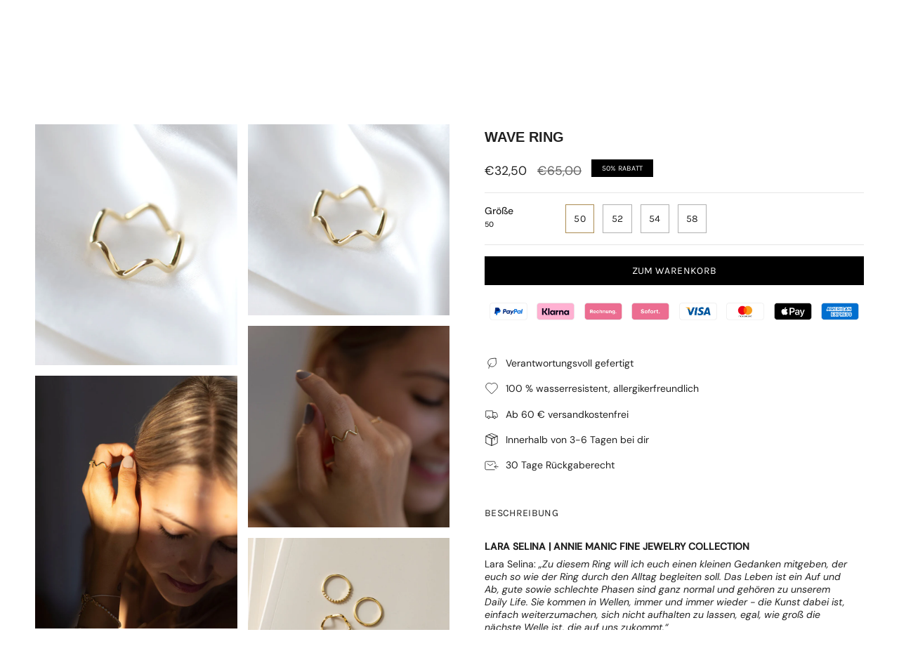

--- FILE ---
content_type: text/html; charset=utf-8
request_url: https://anniemanic.com/collections/apparel/products/wave-ring
body_size: 72845
content:
<!doctype html>
<html class="no-js no-touch supports-no-cookies" lang="de">
  <head><meta charset="UTF-8">
<meta http-equiv="X-UA-Compatible" content="IE=edge">
<meta name="viewport" content="width=device-width,initial-scale=1"><meta name="theme-color" content="#ab8c52">
<link rel="canonical" href="https://anniemanic.com/products/wave-ring">

<!-- ======================= Broadcast Theme V6.1.0 ========================= -->


  <link rel="icon" type="image/png" href="//anniemanic.com/cdn/shop/files/AM.png?crop=center&height=32&v=1744631255&width=32">

<link rel="preconnect" href="https://fonts.shopifycdn.com" crossorigin><!-- Title and description ================================================ -->


<title>
    
    Wave Ring
    
    
    
      &ndash; ANNIE MANIC
    
  </title>


  <meta name="description" content="LARA SELINA | ANNIE MANIC FINE JEWELRY COLLECTION Lara Selina: „Zu diesem Ring will ich euch einen kleinen Gedanken mitgeben, der euch so wie der Ring durch den Alltag begleiten soll. Das Leben ist ein Auf und Ab, gute sowie schlechte Phasen sind ganz normal und gehören zu unserem Daily Life. Sie kommen in Wellen, imme">


<meta property="og:site_name" content="ANNIE MANIC">
<meta property="og:url" content="https://anniemanic.com/products/wave-ring">
<meta property="og:title" content="Wave Ring">
<meta property="og:type" content="product">
<meta property="og:description" content="LARA SELINA | ANNIE MANIC FINE JEWELRY COLLECTION Lara Selina: „Zu diesem Ring will ich euch einen kleinen Gedanken mitgeben, der euch so wie der Ring durch den Alltag begleiten soll. Das Leben ist ein Auf und Ab, gute sowie schlechte Phasen sind ganz normal und gehören zu unserem Daily Life. Sie kommen in Wellen, imme"><meta property="og:image" content="http://anniemanic.com/cdn/shop/files/Lara_Selina_Ring_Wave_gold.png?v=1715505745">
  <meta property="og:image:secure_url" content="https://anniemanic.com/cdn/shop/files/Lara_Selina_Ring_Wave_gold.png?v=1715505745">
  <meta property="og:image:width" content="1080">
  <meta property="og:image:height" content="1350"><meta property="og:price:amount" content="32,50">
  <meta property="og:price:currency" content="EUR"><meta name="twitter:card" content="summary_large_image">
<meta name="twitter:title" content="Wave Ring">
<meta name="twitter:description" content="LARA SELINA | ANNIE MANIC FINE JEWELRY COLLECTION Lara Selina: „Zu diesem Ring will ich euch einen kleinen Gedanken mitgeben, der euch so wie der Ring durch den Alltag begleiten soll. Das Leben ist ein Auf und Ab, gute sowie schlechte Phasen sind ganz normal und gehören zu unserem Daily Life. Sie kommen in Wellen, imme">
<!-- CSS ================================================================== -->
<style data-shopify>
  
  @font-face {
  font-family: "DM Sans";
  font-weight: 400;
  font-style: normal;
  font-display: swap;
  src: url("//anniemanic.com/cdn/fonts/dm_sans/dmsans_n4.ec80bd4dd7e1a334c969c265873491ae56018d72.woff2") format("woff2"),
       url("//anniemanic.com/cdn/fonts/dm_sans/dmsans_n4.87bdd914d8a61247b911147ae68e754d695c58a6.woff") format("woff");
}

  @font-face {
  font-family: "DM Sans";
  font-weight: 400;
  font-style: normal;
  font-display: swap;
  src: url("//anniemanic.com/cdn/fonts/dm_sans/dmsans_n4.ec80bd4dd7e1a334c969c265873491ae56018d72.woff2") format("woff2"),
       url("//anniemanic.com/cdn/fonts/dm_sans/dmsans_n4.87bdd914d8a61247b911147ae68e754d695c58a6.woff") format("woff");
}

  @font-face {
  font-family: Karla;
  font-weight: 400;
  font-style: normal;
  font-display: swap;
  src: url("//anniemanic.com/cdn/fonts/karla/karla_n4.40497e07df527e6a50e58fb17ef1950c72f3e32c.woff2") format("woff2"),
       url("//anniemanic.com/cdn/fonts/karla/karla_n4.e9f6f9de321061073c6bfe03c28976ba8ce6ee18.woff") format("woff");
}

  @font-face {
  font-family: "DM Sans";
  font-weight: 400;
  font-style: normal;
  font-display: swap;
  src: url("//anniemanic.com/cdn/fonts/dm_sans/dmsans_n4.ec80bd4dd7e1a334c969c265873491ae56018d72.woff2") format("woff2"),
       url("//anniemanic.com/cdn/fonts/dm_sans/dmsans_n4.87bdd914d8a61247b911147ae68e754d695c58a6.woff") format("woff");
}


  
    @font-face {
  font-family: "DM Sans";
  font-weight: 500;
  font-style: normal;
  font-display: swap;
  src: url("//anniemanic.com/cdn/fonts/dm_sans/dmsans_n5.8a0f1984c77eb7186ceb87c4da2173ff65eb012e.woff2") format("woff2"),
       url("//anniemanic.com/cdn/fonts/dm_sans/dmsans_n5.9ad2e755a89e15b3d6c53259daad5fc9609888e6.woff") format("woff");
}

  

  
    @font-face {
  font-family: "DM Sans";
  font-weight: 400;
  font-style: italic;
  font-display: swap;
  src: url("//anniemanic.com/cdn/fonts/dm_sans/dmsans_i4.b8fe05e69ee95d5a53155c346957d8cbf5081c1a.woff2") format("woff2"),
       url("//anniemanic.com/cdn/fonts/dm_sans/dmsans_i4.403fe28ee2ea63e142575c0aa47684d65f8c23a0.woff") format("woff");
}

  

  
    @font-face {
  font-family: "DM Sans";
  font-weight: 500;
  font-style: italic;
  font-display: swap;
  src: url("//anniemanic.com/cdn/fonts/dm_sans/dmsans_i5.8654104650c013677e3def7db9b31bfbaa34e59a.woff2") format("woff2"),
       url("//anniemanic.com/cdn/fonts/dm_sans/dmsans_i5.a0dc844d8a75a4232f255fc600ad5a295572bed9.woff") format("woff");
}

  

  
    @font-face {
  font-family: "DM Sans";
  font-weight: 500;
  font-style: normal;
  font-display: swap;
  src: url("//anniemanic.com/cdn/fonts/dm_sans/dmsans_n5.8a0f1984c77eb7186ceb87c4da2173ff65eb012e.woff2") format("woff2"),
       url("//anniemanic.com/cdn/fonts/dm_sans/dmsans_n5.9ad2e755a89e15b3d6c53259daad5fc9609888e6.woff") format("woff");
}

  

  

  
    :root,
    .color-scheme-1 {--COLOR-BG-GRADIENT: #ffffff;
      --COLOR-BG: #ffffff;
      --COLOR-BG-RGB: 255, 255, 255;

      --COLOR-BG-ACCENT: #f9fafc;
      --COLOR-BG-ACCENT-LIGHTEN: #ffffff;

      /* === Link Color ===*/

      --COLOR-LINK: #212121;
      --COLOR-LINK-HOVER: rgba(33, 33, 33, 0.7);
      --COLOR-LINK-OPPOSITE: #ffffff;

      --COLOR-TEXT: #212121;
      --COLOR-TEXT-HOVER: rgba(33, 33, 33, 0.7);
      --COLOR-TEXT-LIGHT: #646464;
      --COLOR-TEXT-DARK: #000000;
      --COLOR-TEXT-A5:  rgba(33, 33, 33, 0.05);
      --COLOR-TEXT-A35: rgba(33, 33, 33, 0.35);
      --COLOR-TEXT-A50: rgba(33, 33, 33, 0.5);
      --COLOR-TEXT-A80: rgba(33, 33, 33, 0.8);


      --COLOR-BORDER: rgb(230, 230, 230);
      --COLOR-BORDER-LIGHT: #f0f0f0;
      --COLOR-BORDER-DARK: #b3b3b3;
      --COLOR-BORDER-HAIRLINE: #f7f7f7;

      --overlay-bg: #ffffff;

      /* === Bright color ===*/
      --COLOR-ACCENT: #ab8c52;
      --COLOR-ACCENT-HOVER: #806430;
      --COLOR-ACCENT-FADE: rgba(171, 140, 82, 0.05);
      --COLOR-ACCENT-LIGHT: #e8d4ae;

      /* === Default Cart Gradient ===*/

      --FREE-SHIPPING-GRADIENT: linear-gradient(to right, var(--COLOR-ACCENT-LIGHT) 0%, var(--accent) 100%);

      /* === Buttons ===*/
      --BTN-PRIMARY-BG: #212121;
      --BTN-PRIMARY-TEXT: #ffffff;
      --BTN-PRIMARY-BORDER: #212121;

      
      
        --BTN-PRIMARY-BG-BRIGHTER: #3b3b3b;
      

      --BTN-SECONDARY-BG: #000000;
      --BTN-SECONDARY-TEXT: #ffffff;
      --BTN-SECONDARY-BORDER: #000000;

      
      
        --BTN-SECONDARY-BG-BRIGHTER: #1a1a1a;
      

      
--COLOR-BG-BRIGHTER: #f2f2f2;

      --COLOR-BG-ALPHA-25: rgba(255, 255, 255, 0.25);
      --COLOR-BG-TRANSPARENT: rgba(255, 255, 255, 0);--COLOR-FOOTER-BG-HAIRLINE: #f7f7f7;

      /* Dynamic color variables */
      --accent: var(--COLOR-ACCENT);
      --accent-fade: var(--COLOR-ACCENT-FADE);
      --accent-hover: var(--COLOR-ACCENT-HOVER);
      --border: var(--COLOR-BORDER);
      --border-dark: var(--COLOR-BORDER-DARK);
      --border-light: var(--COLOR-BORDER-LIGHT);
      --border-hairline: var(--COLOR-BORDER-HAIRLINE);
      --bg: var(--COLOR-BG-GRADIENT, var(--COLOR-BG));
      --bg-accent: var(--COLOR-BG-ACCENT);
      --bg-accent-lighten: var(--COLOR-BG-ACCENT-LIGHTEN);
      --icons: var(--COLOR-TEXT);
      --link: var(--COLOR-LINK);
      --link-hover: var(--COLOR-LINK-HOVER);
      --link-opposite: var(--COLOR-LINK-OPPOSITE);
      --text: var(--COLOR-TEXT);
      --text-dark: var(--COLOR-TEXT-DARK);
      --text-light: var(--COLOR-TEXT-LIGHT);
      --text-hover: var(--COLOR-TEXT-HOVER);
      --text-a5: var(--COLOR-TEXT-A5);
      --text-a35: var(--COLOR-TEXT-A35);
      --text-a50: var(--COLOR-TEXT-A50);
      --text-a80: var(--COLOR-TEXT-A80);
    }
  
    
    .color-scheme-2 {--COLOR-BG-GRADIENT: #212121;
      --COLOR-BG: #212121;
      --COLOR-BG-RGB: 33, 33, 33;

      --COLOR-BG-ACCENT: #f5f2ec;
      --COLOR-BG-ACCENT-LIGHTEN: #ffffff;

      /* === Link Color ===*/

      --COLOR-LINK: #ffffff;
      --COLOR-LINK-HOVER: rgba(255, 255, 255, 0.7);
      --COLOR-LINK-OPPOSITE: #000000;

      --COLOR-TEXT: #ffffff;
      --COLOR-TEXT-HOVER: rgba(255, 255, 255, 0.7);
      --COLOR-TEXT-LIGHT: #bcbcbc;
      --COLOR-TEXT-DARK: #d9d9d9;
      --COLOR-TEXT-A5:  rgba(255, 255, 255, 0.05);
      --COLOR-TEXT-A35: rgba(255, 255, 255, 0.35);
      --COLOR-TEXT-A50: rgba(255, 255, 255, 0.5);
      --COLOR-TEXT-A80: rgba(255, 255, 255, 0.8);


      --COLOR-BORDER: rgb(209, 208, 206);
      --COLOR-BORDER-LIGHT: #8b8a89;
      --COLOR-BORDER-DARK: #a09e99;
      --COLOR-BORDER-HAIRLINE: #191919;

      --overlay-bg: #644d3e;

      /* === Bright color ===*/
      --COLOR-ACCENT: #ab8c52;
      --COLOR-ACCENT-HOVER: #806430;
      --COLOR-ACCENT-FADE: rgba(171, 140, 82, 0.05);
      --COLOR-ACCENT-LIGHT: #e8d4ae;

      /* === Default Cart Gradient ===*/

      --FREE-SHIPPING-GRADIENT: linear-gradient(to right, var(--COLOR-ACCENT-LIGHT) 0%, var(--accent) 100%);

      /* === Buttons ===*/
      --BTN-PRIMARY-BG: #212121;
      --BTN-PRIMARY-TEXT: #ffffff;
      --BTN-PRIMARY-BORDER: #212121;

      
      
        --BTN-PRIMARY-BG-BRIGHTER: #3b3b3b;
      

      --BTN-SECONDARY-BG: #ffffff;
      --BTN-SECONDARY-TEXT: #000000;
      --BTN-SECONDARY-BORDER: #ab8c52;

      
      
        --BTN-SECONDARY-BG-BRIGHTER: #f2f2f2;
      

      
--COLOR-BG-BRIGHTER: #2e2e2e;

      --COLOR-BG-ALPHA-25: rgba(33, 33, 33, 0.25);
      --COLOR-BG-TRANSPARENT: rgba(33, 33, 33, 0);--COLOR-FOOTER-BG-HAIRLINE: #292929;

      /* Dynamic color variables */
      --accent: var(--COLOR-ACCENT);
      --accent-fade: var(--COLOR-ACCENT-FADE);
      --accent-hover: var(--COLOR-ACCENT-HOVER);
      --border: var(--COLOR-BORDER);
      --border-dark: var(--COLOR-BORDER-DARK);
      --border-light: var(--COLOR-BORDER-LIGHT);
      --border-hairline: var(--COLOR-BORDER-HAIRLINE);
      --bg: var(--COLOR-BG-GRADIENT, var(--COLOR-BG));
      --bg-accent: var(--COLOR-BG-ACCENT);
      --bg-accent-lighten: var(--COLOR-BG-ACCENT-LIGHTEN);
      --icons: var(--COLOR-TEXT);
      --link: var(--COLOR-LINK);
      --link-hover: var(--COLOR-LINK-HOVER);
      --link-opposite: var(--COLOR-LINK-OPPOSITE);
      --text: var(--COLOR-TEXT);
      --text-dark: var(--COLOR-TEXT-DARK);
      --text-light: var(--COLOR-TEXT-LIGHT);
      --text-hover: var(--COLOR-TEXT-HOVER);
      --text-a5: var(--COLOR-TEXT-A5);
      --text-a35: var(--COLOR-TEXT-A35);
      --text-a50: var(--COLOR-TEXT-A50);
      --text-a80: var(--COLOR-TEXT-A80);
    }
  
    
    .color-scheme-3 {--COLOR-BG-GRADIENT: #f5f2ec;
      --COLOR-BG: #f5f2ec;
      --COLOR-BG-RGB: 245, 242, 236;

      --COLOR-BG-ACCENT: #ffffff;
      --COLOR-BG-ACCENT-LIGHTEN: #ffffff;

      /* === Link Color ===*/

      --COLOR-LINK: #282c2e;
      --COLOR-LINK-HOVER: rgba(40, 44, 46, 0.7);
      --COLOR-LINK-OPPOSITE: #ffffff;

      --COLOR-TEXT: #212121;
      --COLOR-TEXT-HOVER: rgba(33, 33, 33, 0.7);
      --COLOR-TEXT-LIGHT: #61605e;
      --COLOR-TEXT-DARK: #000000;
      --COLOR-TEXT-A5:  rgba(33, 33, 33, 0.05);
      --COLOR-TEXT-A35: rgba(33, 33, 33, 0.35);
      --COLOR-TEXT-A50: rgba(33, 33, 33, 0.5);
      --COLOR-TEXT-A80: rgba(33, 33, 33, 0.8);


      --COLOR-BORDER: rgb(209, 205, 196);
      --COLOR-BORDER-LIGHT: #dfdcd4;
      --COLOR-BORDER-DARK: #a49c8b;
      --COLOR-BORDER-HAIRLINE: #f0ebe2;

      --overlay-bg: #000000;

      /* === Bright color ===*/
      --COLOR-ACCENT: #ab8c52;
      --COLOR-ACCENT-HOVER: #806430;
      --COLOR-ACCENT-FADE: rgba(171, 140, 82, 0.05);
      --COLOR-ACCENT-LIGHT: #e8d4ae;

      /* === Default Cart Gradient ===*/

      --FREE-SHIPPING-GRADIENT: linear-gradient(to right, var(--COLOR-ACCENT-LIGHT) 0%, var(--accent) 100%);

      /* === Buttons ===*/
      --BTN-PRIMARY-BG: #212121;
      --BTN-PRIMARY-TEXT: #ffffff;
      --BTN-PRIMARY-BORDER: #212121;

      
      
        --BTN-PRIMARY-BG-BRIGHTER: #3b3b3b;
      

      --BTN-SECONDARY-BG: #ab8c52;
      --BTN-SECONDARY-TEXT: #ffffff;
      --BTN-SECONDARY-BORDER: #ab8c52;

      
      
        --BTN-SECONDARY-BG-BRIGHTER: #9a7e4a;
      

      
--COLOR-BG-BRIGHTER: #ece7db;

      --COLOR-BG-ALPHA-25: rgba(245, 242, 236, 0.25);
      --COLOR-BG-TRANSPARENT: rgba(245, 242, 236, 0);--COLOR-FOOTER-BG-HAIRLINE: #f0ebe2;

      /* Dynamic color variables */
      --accent: var(--COLOR-ACCENT);
      --accent-fade: var(--COLOR-ACCENT-FADE);
      --accent-hover: var(--COLOR-ACCENT-HOVER);
      --border: var(--COLOR-BORDER);
      --border-dark: var(--COLOR-BORDER-DARK);
      --border-light: var(--COLOR-BORDER-LIGHT);
      --border-hairline: var(--COLOR-BORDER-HAIRLINE);
      --bg: var(--COLOR-BG-GRADIENT, var(--COLOR-BG));
      --bg-accent: var(--COLOR-BG-ACCENT);
      --bg-accent-lighten: var(--COLOR-BG-ACCENT-LIGHTEN);
      --icons: var(--COLOR-TEXT);
      --link: var(--COLOR-LINK);
      --link-hover: var(--COLOR-LINK-HOVER);
      --link-opposite: var(--COLOR-LINK-OPPOSITE);
      --text: var(--COLOR-TEXT);
      --text-dark: var(--COLOR-TEXT-DARK);
      --text-light: var(--COLOR-TEXT-LIGHT);
      --text-hover: var(--COLOR-TEXT-HOVER);
      --text-a5: var(--COLOR-TEXT-A5);
      --text-a35: var(--COLOR-TEXT-A35);
      --text-a50: var(--COLOR-TEXT-A50);
      --text-a80: var(--COLOR-TEXT-A80);
    }
  
    
    .color-scheme-4 {--COLOR-BG-GRADIENT: #b0a38b;
      --COLOR-BG: #b0a38b;
      --COLOR-BG-RGB: 176, 163, 139;

      --COLOR-BG-ACCENT: #f5f2ec;
      --COLOR-BG-ACCENT-LIGHTEN: #ffffff;

      /* === Link Color ===*/

      --COLOR-LINK: #282c2e;
      --COLOR-LINK-HOVER: rgba(40, 44, 46, 0.7);
      --COLOR-LINK-OPPOSITE: #ffffff;

      --COLOR-TEXT: #212121;
      --COLOR-TEXT-HOVER: rgba(33, 33, 33, 0.7);
      --COLOR-TEXT-LIGHT: #4c4841;
      --COLOR-TEXT-DARK: #000000;
      --COLOR-TEXT-A5:  rgba(33, 33, 33, 0.05);
      --COLOR-TEXT-A35: rgba(33, 33, 33, 0.35);
      --COLOR-TEXT-A50: rgba(33, 33, 33, 0.5);
      --COLOR-TEXT-A80: rgba(33, 33, 33, 0.8);


      --COLOR-BORDER: rgb(243, 243, 243);
      --COLOR-BORDER-LIGHT: #d8d3c9;
      --COLOR-BORDER-DARK: #c0c0c0;
      --COLOR-BORDER-HAIRLINE: #aa9c82;

      --overlay-bg: #000000;

      /* === Bright color ===*/
      --COLOR-ACCENT: #ab8c52;
      --COLOR-ACCENT-HOVER: #806430;
      --COLOR-ACCENT-FADE: rgba(171, 140, 82, 0.05);
      --COLOR-ACCENT-LIGHT: #e8d4ae;

      /* === Default Cart Gradient ===*/

      --FREE-SHIPPING-GRADIENT: linear-gradient(to right, var(--COLOR-ACCENT-LIGHT) 0%, var(--accent) 100%);

      /* === Buttons ===*/
      --BTN-PRIMARY-BG: #212121;
      --BTN-PRIMARY-TEXT: #ffffff;
      --BTN-PRIMARY-BORDER: #ffffff;

      
      
        --BTN-PRIMARY-BG-BRIGHTER: #3b3b3b;
      

      --BTN-SECONDARY-BG: #ab8c52;
      --BTN-SECONDARY-TEXT: #ffffff;
      --BTN-SECONDARY-BORDER: #ab8c52;

      
      
        --BTN-SECONDARY-BG-BRIGHTER: #9a7e4a;
      

      
--COLOR-BG-BRIGHTER: #a6977c;

      --COLOR-BG-ALPHA-25: rgba(176, 163, 139, 0.25);
      --COLOR-BG-TRANSPARENT: rgba(176, 163, 139, 0);--COLOR-FOOTER-BG-HAIRLINE: #aa9c82;

      /* Dynamic color variables */
      --accent: var(--COLOR-ACCENT);
      --accent-fade: var(--COLOR-ACCENT-FADE);
      --accent-hover: var(--COLOR-ACCENT-HOVER);
      --border: var(--COLOR-BORDER);
      --border-dark: var(--COLOR-BORDER-DARK);
      --border-light: var(--COLOR-BORDER-LIGHT);
      --border-hairline: var(--COLOR-BORDER-HAIRLINE);
      --bg: var(--COLOR-BG-GRADIENT, var(--COLOR-BG));
      --bg-accent: var(--COLOR-BG-ACCENT);
      --bg-accent-lighten: var(--COLOR-BG-ACCENT-LIGHTEN);
      --icons: var(--COLOR-TEXT);
      --link: var(--COLOR-LINK);
      --link-hover: var(--COLOR-LINK-HOVER);
      --link-opposite: var(--COLOR-LINK-OPPOSITE);
      --text: var(--COLOR-TEXT);
      --text-dark: var(--COLOR-TEXT-DARK);
      --text-light: var(--COLOR-TEXT-LIGHT);
      --text-hover: var(--COLOR-TEXT-HOVER);
      --text-a5: var(--COLOR-TEXT-A5);
      --text-a35: var(--COLOR-TEXT-A35);
      --text-a50: var(--COLOR-TEXT-A50);
      --text-a80: var(--COLOR-TEXT-A80);
    }
  
    
    .color-scheme-5 {--COLOR-BG-GRADIENT: #868154;
      --COLOR-BG: #868154;
      --COLOR-BG-RGB: 134, 129, 84;

      --COLOR-BG-ACCENT: #f5f2ec;
      --COLOR-BG-ACCENT-LIGHTEN: #ffffff;

      /* === Link Color ===*/

      --COLOR-LINK: #282c2e;
      --COLOR-LINK-HOVER: rgba(40, 44, 46, 0.7);
      --COLOR-LINK-OPPOSITE: #ffffff;

      --COLOR-TEXT: #d8d2b3;
      --COLOR-TEXT-HOVER: rgba(216, 210, 179, 0.7);
      --COLOR-TEXT-LIGHT: #bfba97;
      --COLOR-TEXT-DARK: #c8bb76;
      --COLOR-TEXT-A5:  rgba(216, 210, 179, 0.05);
      --COLOR-TEXT-A35: rgba(216, 210, 179, 0.35);
      --COLOR-TEXT-A50: rgba(216, 210, 179, 0.5);
      --COLOR-TEXT-A80: rgba(216, 210, 179, 0.8);


      --COLOR-BORDER: rgb(243, 243, 243);
      --COLOR-BORDER-LIGHT: #c7c5b3;
      --COLOR-BORDER-DARK: #c0c0c0;
      --COLOR-BORDER-HAIRLINE: #7d784e;

      --overlay-bg: #000000;

      /* === Bright color ===*/
      --COLOR-ACCENT: #ab8c52;
      --COLOR-ACCENT-HOVER: #806430;
      --COLOR-ACCENT-FADE: rgba(171, 140, 82, 0.05);
      --COLOR-ACCENT-LIGHT: #e8d4ae;

      /* === Default Cart Gradient ===*/

      --FREE-SHIPPING-GRADIENT: linear-gradient(to right, var(--COLOR-ACCENT-LIGHT) 0%, var(--accent) 100%);

      /* === Buttons ===*/
      --BTN-PRIMARY-BG: #212121;
      --BTN-PRIMARY-TEXT: #ffffff;
      --BTN-PRIMARY-BORDER: #212121;

      
      
        --BTN-PRIMARY-BG-BRIGHTER: #3b3b3b;
      

      --BTN-SECONDARY-BG: #ab8c52;
      --BTN-SECONDARY-TEXT: #ffffff;
      --BTN-SECONDARY-BORDER: #ab8c52;

      
      
        --BTN-SECONDARY-BG-BRIGHTER: #9a7e4a;
      

      
--COLOR-BG-BRIGHTER: #76724a;

      --COLOR-BG-ALPHA-25: rgba(134, 129, 84, 0.25);
      --COLOR-BG-TRANSPARENT: rgba(134, 129, 84, 0);--COLOR-FOOTER-BG-HAIRLINE: #7d784e;

      /* Dynamic color variables */
      --accent: var(--COLOR-ACCENT);
      --accent-fade: var(--COLOR-ACCENT-FADE);
      --accent-hover: var(--COLOR-ACCENT-HOVER);
      --border: var(--COLOR-BORDER);
      --border-dark: var(--COLOR-BORDER-DARK);
      --border-light: var(--COLOR-BORDER-LIGHT);
      --border-hairline: var(--COLOR-BORDER-HAIRLINE);
      --bg: var(--COLOR-BG-GRADIENT, var(--COLOR-BG));
      --bg-accent: var(--COLOR-BG-ACCENT);
      --bg-accent-lighten: var(--COLOR-BG-ACCENT-LIGHTEN);
      --icons: var(--COLOR-TEXT);
      --link: var(--COLOR-LINK);
      --link-hover: var(--COLOR-LINK-HOVER);
      --link-opposite: var(--COLOR-LINK-OPPOSITE);
      --text: var(--COLOR-TEXT);
      --text-dark: var(--COLOR-TEXT-DARK);
      --text-light: var(--COLOR-TEXT-LIGHT);
      --text-hover: var(--COLOR-TEXT-HOVER);
      --text-a5: var(--COLOR-TEXT-A5);
      --text-a35: var(--COLOR-TEXT-A35);
      --text-a50: var(--COLOR-TEXT-A50);
      --text-a80: var(--COLOR-TEXT-A80);
    }
  
    
    .color-scheme-6 {--COLOR-BG-GRADIENT: #fae1f9;
      --COLOR-BG: #fae1f9;
      --COLOR-BG-RGB: 250, 225, 249;

      --COLOR-BG-ACCENT: #fcd3fa;
      --COLOR-BG-ACCENT-LIGHTEN: #ffffff;

      /* === Link Color ===*/

      --COLOR-LINK: #282c2e;
      --COLOR-LINK-HOVER: rgba(40, 44, 46, 0.7);
      --COLOR-LINK-OPPOSITE: #ffffff;

      --COLOR-TEXT: #212121;
      --COLOR-TEXT-HOVER: rgba(33, 33, 33, 0.7);
      --COLOR-TEXT-LIGHT: #625b62;
      --COLOR-TEXT-DARK: #000000;
      --COLOR-TEXT-A5:  rgba(33, 33, 33, 0.05);
      --COLOR-TEXT-A35: rgba(33, 33, 33, 0.35);
      --COLOR-TEXT-A50: rgba(33, 33, 33, 0.5);
      --COLOR-TEXT-A80: rgba(33, 33, 33, 0.8);


      --COLOR-BORDER: rgb(209, 208, 206);
      --COLOR-BORDER-LIGHT: #e1d7df;
      --COLOR-BORDER-DARK: #a09e99;
      --COLOR-BORDER-HAIRLINE: #f8d4f6;

      --overlay-bg: #000000;

      /* === Bright color ===*/
      --COLOR-ACCENT: #ab8c52;
      --COLOR-ACCENT-HOVER: #806430;
      --COLOR-ACCENT-FADE: rgba(171, 140, 82, 0.05);
      --COLOR-ACCENT-LIGHT: #e8d4ae;

      /* === Default Cart Gradient ===*/

      --FREE-SHIPPING-GRADIENT: linear-gradient(to right, var(--COLOR-ACCENT-LIGHT) 0%, var(--accent) 100%);

      /* === Buttons ===*/
      --BTN-PRIMARY-BG: #ffffff;
      --BTN-PRIMARY-TEXT: #212121;
      --BTN-PRIMARY-BORDER: #ffffff;

      
      
        --BTN-PRIMARY-BG-BRIGHTER: #f2f2f2;
      

      --BTN-SECONDARY-BG: #ab8c52;
      --BTN-SECONDARY-TEXT: #ffffff;
      --BTN-SECONDARY-BORDER: #ab8c52;

      
      
        --BTN-SECONDARY-BG-BRIGHTER: #9a7e4a;
      

      
--COLOR-BG-BRIGHTER: #f6cbf5;

      --COLOR-BG-ALPHA-25: rgba(250, 225, 249, 0.25);
      --COLOR-BG-TRANSPARENT: rgba(250, 225, 249, 0);--COLOR-FOOTER-BG-HAIRLINE: #f8d4f6;

      /* Dynamic color variables */
      --accent: var(--COLOR-ACCENT);
      --accent-fade: var(--COLOR-ACCENT-FADE);
      --accent-hover: var(--COLOR-ACCENT-HOVER);
      --border: var(--COLOR-BORDER);
      --border-dark: var(--COLOR-BORDER-DARK);
      --border-light: var(--COLOR-BORDER-LIGHT);
      --border-hairline: var(--COLOR-BORDER-HAIRLINE);
      --bg: var(--COLOR-BG-GRADIENT, var(--COLOR-BG));
      --bg-accent: var(--COLOR-BG-ACCENT);
      --bg-accent-lighten: var(--COLOR-BG-ACCENT-LIGHTEN);
      --icons: var(--COLOR-TEXT);
      --link: var(--COLOR-LINK);
      --link-hover: var(--COLOR-LINK-HOVER);
      --link-opposite: var(--COLOR-LINK-OPPOSITE);
      --text: var(--COLOR-TEXT);
      --text-dark: var(--COLOR-TEXT-DARK);
      --text-light: var(--COLOR-TEXT-LIGHT);
      --text-hover: var(--COLOR-TEXT-HOVER);
      --text-a5: var(--COLOR-TEXT-A5);
      --text-a35: var(--COLOR-TEXT-A35);
      --text-a50: var(--COLOR-TEXT-A50);
      --text-a80: var(--COLOR-TEXT-A80);
    }
  
    
    .color-scheme-7 {--COLOR-BG-GRADIENT: #f5f2ec;
      --COLOR-BG: #f5f2ec;
      --COLOR-BG-RGB: 245, 242, 236;

      --COLOR-BG-ACCENT: #f5f2ec;
      --COLOR-BG-ACCENT-LIGHTEN: #ffffff;

      /* === Link Color ===*/

      --COLOR-LINK: #282c2e;
      --COLOR-LINK-HOVER: rgba(40, 44, 46, 0.7);
      --COLOR-LINK-OPPOSITE: #ffffff;

      --COLOR-TEXT: #685a3f;
      --COLOR-TEXT-HOVER: rgba(104, 90, 63, 0.7);
      --COLOR-TEXT-LIGHT: #928873;
      --COLOR-TEXT-DARK: #3d321e;
      --COLOR-TEXT-A5:  rgba(104, 90, 63, 0.05);
      --COLOR-TEXT-A35: rgba(104, 90, 63, 0.35);
      --COLOR-TEXT-A50: rgba(104, 90, 63, 0.5);
      --COLOR-TEXT-A80: rgba(104, 90, 63, 0.8);


      --COLOR-BORDER: rgb(209, 205, 196);
      --COLOR-BORDER-LIGHT: #dfdcd4;
      --COLOR-BORDER-DARK: #a49c8b;
      --COLOR-BORDER-HAIRLINE: #f0ebe2;

      --overlay-bg: #000000;

      /* === Bright color ===*/
      --COLOR-ACCENT: #ab8c52;
      --COLOR-ACCENT-HOVER: #806430;
      --COLOR-ACCENT-FADE: rgba(171, 140, 82, 0.05);
      --COLOR-ACCENT-LIGHT: #e8d4ae;

      /* === Default Cart Gradient ===*/

      --FREE-SHIPPING-GRADIENT: linear-gradient(to right, var(--COLOR-ACCENT-LIGHT) 0%, var(--accent) 100%);

      /* === Buttons ===*/
      --BTN-PRIMARY-BG: #212121;
      --BTN-PRIMARY-TEXT: #ffffff;
      --BTN-PRIMARY-BORDER: #212121;

      
      
        --BTN-PRIMARY-BG-BRIGHTER: #3b3b3b;
      

      --BTN-SECONDARY-BG: #ab8c52;
      --BTN-SECONDARY-TEXT: #ffffff;
      --BTN-SECONDARY-BORDER: #ab8c52;

      
      
        --BTN-SECONDARY-BG-BRIGHTER: #9a7e4a;
      

      
--COLOR-BG-BRIGHTER: #ece7db;

      --COLOR-BG-ALPHA-25: rgba(245, 242, 236, 0.25);
      --COLOR-BG-TRANSPARENT: rgba(245, 242, 236, 0);--COLOR-FOOTER-BG-HAIRLINE: #f0ebe2;

      /* Dynamic color variables */
      --accent: var(--COLOR-ACCENT);
      --accent-fade: var(--COLOR-ACCENT-FADE);
      --accent-hover: var(--COLOR-ACCENT-HOVER);
      --border: var(--COLOR-BORDER);
      --border-dark: var(--COLOR-BORDER-DARK);
      --border-light: var(--COLOR-BORDER-LIGHT);
      --border-hairline: var(--COLOR-BORDER-HAIRLINE);
      --bg: var(--COLOR-BG-GRADIENT, var(--COLOR-BG));
      --bg-accent: var(--COLOR-BG-ACCENT);
      --bg-accent-lighten: var(--COLOR-BG-ACCENT-LIGHTEN);
      --icons: var(--COLOR-TEXT);
      --link: var(--COLOR-LINK);
      --link-hover: var(--COLOR-LINK-HOVER);
      --link-opposite: var(--COLOR-LINK-OPPOSITE);
      --text: var(--COLOR-TEXT);
      --text-dark: var(--COLOR-TEXT-DARK);
      --text-light: var(--COLOR-TEXT-LIGHT);
      --text-hover: var(--COLOR-TEXT-HOVER);
      --text-a5: var(--COLOR-TEXT-A5);
      --text-a35: var(--COLOR-TEXT-A35);
      --text-a50: var(--COLOR-TEXT-A50);
      --text-a80: var(--COLOR-TEXT-A80);
    }
  
    
    .color-scheme-8 {--COLOR-BG-GRADIENT: #cb2108;
      --COLOR-BG: #cb2108;
      --COLOR-BG-RGB: 203, 33, 8;

      --COLOR-BG-ACCENT: #f5f2ec;
      --COLOR-BG-ACCENT-LIGHTEN: #ffffff;

      /* === Link Color ===*/

      --COLOR-LINK: #282c2e;
      --COLOR-LINK-HOVER: rgba(40, 44, 46, 0.7);
      --COLOR-LINK-OPPOSITE: #ffffff;

      --COLOR-TEXT: #ffffff;
      --COLOR-TEXT-HOVER: rgba(255, 255, 255, 0.7);
      --COLOR-TEXT-LIGHT: #efbcb5;
      --COLOR-TEXT-DARK: #d9d9d9;
      --COLOR-TEXT-A5:  rgba(255, 255, 255, 0.05);
      --COLOR-TEXT-A35: rgba(255, 255, 255, 0.35);
      --COLOR-TEXT-A50: rgba(255, 255, 255, 0.5);
      --COLOR-TEXT-A80: rgba(255, 255, 255, 0.8);


      --COLOR-BORDER: rgb(209, 205, 196);
      --COLOR-BORDER-LIGHT: #cf8879;
      --COLOR-BORDER-DARK: #a49c8b;
      --COLOR-BORDER-HAIRLINE: #bc1f07;

      --overlay-bg: #000000;

      /* === Bright color ===*/
      --COLOR-ACCENT: #ab8c52;
      --COLOR-ACCENT-HOVER: #806430;
      --COLOR-ACCENT-FADE: rgba(171, 140, 82, 0.05);
      --COLOR-ACCENT-LIGHT: #e8d4ae;

      /* === Default Cart Gradient ===*/

      --FREE-SHIPPING-GRADIENT: linear-gradient(to right, var(--COLOR-ACCENT-LIGHT) 0%, var(--accent) 100%);

      /* === Buttons ===*/
      --BTN-PRIMARY-BG: #212121;
      --BTN-PRIMARY-TEXT: #ffffff;
      --BTN-PRIMARY-BORDER: #212121;

      
      
        --BTN-PRIMARY-BG-BRIGHTER: #3b3b3b;
      

      --BTN-SECONDARY-BG: #ab8c52;
      --BTN-SECONDARY-TEXT: #ffffff;
      --BTN-SECONDARY-BORDER: #ab8c52;

      
      
        --BTN-SECONDARY-BG-BRIGHTER: #9a7e4a;
      

      
--COLOR-BG-BRIGHTER: #b21d07;

      --COLOR-BG-ALPHA-25: rgba(203, 33, 8, 0.25);
      --COLOR-BG-TRANSPARENT: rgba(203, 33, 8, 0);--COLOR-FOOTER-BG-HAIRLINE: #da2309;

      /* Dynamic color variables */
      --accent: var(--COLOR-ACCENT);
      --accent-fade: var(--COLOR-ACCENT-FADE);
      --accent-hover: var(--COLOR-ACCENT-HOVER);
      --border: var(--COLOR-BORDER);
      --border-dark: var(--COLOR-BORDER-DARK);
      --border-light: var(--COLOR-BORDER-LIGHT);
      --border-hairline: var(--COLOR-BORDER-HAIRLINE);
      --bg: var(--COLOR-BG-GRADIENT, var(--COLOR-BG));
      --bg-accent: var(--COLOR-BG-ACCENT);
      --bg-accent-lighten: var(--COLOR-BG-ACCENT-LIGHTEN);
      --icons: var(--COLOR-TEXT);
      --link: var(--COLOR-LINK);
      --link-hover: var(--COLOR-LINK-HOVER);
      --link-opposite: var(--COLOR-LINK-OPPOSITE);
      --text: var(--COLOR-TEXT);
      --text-dark: var(--COLOR-TEXT-DARK);
      --text-light: var(--COLOR-TEXT-LIGHT);
      --text-hover: var(--COLOR-TEXT-HOVER);
      --text-a5: var(--COLOR-TEXT-A5);
      --text-a35: var(--COLOR-TEXT-A35);
      --text-a50: var(--COLOR-TEXT-A50);
      --text-a80: var(--COLOR-TEXT-A80);
    }
  
    
    .color-scheme-9 {--COLOR-BG-GRADIENT: #fcfbf9;
      --COLOR-BG: #fcfbf9;
      --COLOR-BG-RGB: 252, 251, 249;

      --COLOR-BG-ACCENT: #f5f2ec;
      --COLOR-BG-ACCENT-LIGHTEN: #ffffff;

      /* === Link Color ===*/

      --COLOR-LINK: #282c2e;
      --COLOR-LINK-HOVER: rgba(40, 44, 46, 0.7);
      --COLOR-LINK-OPPOSITE: #ffffff;

      --COLOR-TEXT: #212121;
      --COLOR-TEXT-HOVER: rgba(33, 33, 33, 0.7);
      --COLOR-TEXT-LIGHT: #636262;
      --COLOR-TEXT-DARK: #000000;
      --COLOR-TEXT-A5:  rgba(33, 33, 33, 0.05);
      --COLOR-TEXT-A35: rgba(33, 33, 33, 0.35);
      --COLOR-TEXT-A50: rgba(33, 33, 33, 0.5);
      --COLOR-TEXT-A80: rgba(33, 33, 33, 0.8);


      --COLOR-BORDER: rgb(234, 234, 234);
      --COLOR-BORDER-LIGHT: #f1f1f0;
      --COLOR-BORDER-DARK: #b7b7b7;
      --COLOR-BORDER-HAIRLINE: #f7f4ef;

      --overlay-bg: #000000;

      /* === Bright color ===*/
      --COLOR-ACCENT: #ab8c52;
      --COLOR-ACCENT-HOVER: #806430;
      --COLOR-ACCENT-FADE: rgba(171, 140, 82, 0.05);
      --COLOR-ACCENT-LIGHT: #e8d4ae;

      /* === Default Cart Gradient ===*/

      --FREE-SHIPPING-GRADIENT: linear-gradient(to right, var(--COLOR-ACCENT-LIGHT) 0%, var(--accent) 100%);

      /* === Buttons ===*/
      --BTN-PRIMARY-BG: #ecdceb;
      --BTN-PRIMARY-TEXT: #212121;
      --BTN-PRIMARY-BORDER: #212121;

      
      
        --BTN-PRIMARY-BG-BRIGHTER: #e3cbe2;
      

      --BTN-SECONDARY-BG: #f5f2ec;
      --BTN-SECONDARY-TEXT: #212121;
      --BTN-SECONDARY-BORDER: #f5f2ec;

      
      
        --BTN-SECONDARY-BG-BRIGHTER: #ece7db;
      

      
--COLOR-BG-BRIGHTER: #f4f0e8;

      --COLOR-BG-ALPHA-25: rgba(252, 251, 249, 0.25);
      --COLOR-BG-TRANSPARENT: rgba(252, 251, 249, 0);--COLOR-FOOTER-BG-HAIRLINE: #f7f4ef;

      /* Dynamic color variables */
      --accent: var(--COLOR-ACCENT);
      --accent-fade: var(--COLOR-ACCENT-FADE);
      --accent-hover: var(--COLOR-ACCENT-HOVER);
      --border: var(--COLOR-BORDER);
      --border-dark: var(--COLOR-BORDER-DARK);
      --border-light: var(--COLOR-BORDER-LIGHT);
      --border-hairline: var(--COLOR-BORDER-HAIRLINE);
      --bg: var(--COLOR-BG-GRADIENT, var(--COLOR-BG));
      --bg-accent: var(--COLOR-BG-ACCENT);
      --bg-accent-lighten: var(--COLOR-BG-ACCENT-LIGHTEN);
      --icons: var(--COLOR-TEXT);
      --link: var(--COLOR-LINK);
      --link-hover: var(--COLOR-LINK-HOVER);
      --link-opposite: var(--COLOR-LINK-OPPOSITE);
      --text: var(--COLOR-TEXT);
      --text-dark: var(--COLOR-TEXT-DARK);
      --text-light: var(--COLOR-TEXT-LIGHT);
      --text-hover: var(--COLOR-TEXT-HOVER);
      --text-a5: var(--COLOR-TEXT-A5);
      --text-a35: var(--COLOR-TEXT-A35);
      --text-a50: var(--COLOR-TEXT-A50);
      --text-a80: var(--COLOR-TEXT-A80);
    }
  
    
    .color-scheme-10 {--COLOR-BG-GRADIENT: rgba(0,0,0,0);
      --COLOR-BG: rgba(0,0,0,0);
      --COLOR-BG-RGB: 0, 0, 0;

      --COLOR-BG-ACCENT: #f5f2ec;
      --COLOR-BG-ACCENT-LIGHTEN: #ffffff;

      /* === Link Color ===*/

      --COLOR-LINK: #282c2e;
      --COLOR-LINK-HOVER: rgba(40, 44, 46, 0.7);
      --COLOR-LINK-OPPOSITE: #ffffff;

      --COLOR-TEXT: #ffffff;
      --COLOR-TEXT-HOVER: rgba(255, 255, 255, 0.7);
      --COLOR-TEXT-LIGHT: rgba(179, 179, 179, 0.7);
      --COLOR-TEXT-DARK: #d9d9d9;
      --COLOR-TEXT-A5:  rgba(255, 255, 255, 0.05);
      --COLOR-TEXT-A35: rgba(255, 255, 255, 0.35);
      --COLOR-TEXT-A50: rgba(255, 255, 255, 0.5);
      --COLOR-TEXT-A80: rgba(255, 255, 255, 0.8);


      --COLOR-BORDER: rgb(209, 205, 196);
      --COLOR-BORDER-LIGHT: rgba(125, 123, 118, 0.6);
      --COLOR-BORDER-DARK: #a49c8b;
      --COLOR-BORDER-HAIRLINE: rgba(0, 0, 0, 0.0);

      --overlay-bg: #000000;

      /* === Bright color ===*/
      --COLOR-ACCENT: #ab8c52;
      --COLOR-ACCENT-HOVER: #806430;
      --COLOR-ACCENT-FADE: rgba(171, 140, 82, 0.05);
      --COLOR-ACCENT-LIGHT: #e8d4ae;

      /* === Default Cart Gradient ===*/

      --FREE-SHIPPING-GRADIENT: linear-gradient(to right, var(--COLOR-ACCENT-LIGHT) 0%, var(--accent) 100%);

      /* === Buttons ===*/
      --BTN-PRIMARY-BG: #212121;
      --BTN-PRIMARY-TEXT: #ffffff;
      --BTN-PRIMARY-BORDER: #ffffff;

      
      
        --BTN-PRIMARY-BG-BRIGHTER: #3b3b3b;
      

      --BTN-SECONDARY-BG: #ab8c52;
      --BTN-SECONDARY-TEXT: #ffffff;
      --BTN-SECONDARY-BORDER: #ab8c52;

      
      
        --BTN-SECONDARY-BG-BRIGHTER: #9a7e4a;
      

      
--COLOR-BG-BRIGHTER: rgba(26, 26, 26, 0.0);

      --COLOR-BG-ALPHA-25: rgba(0, 0, 0, 0.25);
      --COLOR-BG-TRANSPARENT: rgba(0, 0, 0, 0);--COLOR-FOOTER-BG-HAIRLINE: rgba(8, 8, 8, 0.0);

      /* Dynamic color variables */
      --accent: var(--COLOR-ACCENT);
      --accent-fade: var(--COLOR-ACCENT-FADE);
      --accent-hover: var(--COLOR-ACCENT-HOVER);
      --border: var(--COLOR-BORDER);
      --border-dark: var(--COLOR-BORDER-DARK);
      --border-light: var(--COLOR-BORDER-LIGHT);
      --border-hairline: var(--COLOR-BORDER-HAIRLINE);
      --bg: var(--COLOR-BG-GRADIENT, var(--COLOR-BG));
      --bg-accent: var(--COLOR-BG-ACCENT);
      --bg-accent-lighten: var(--COLOR-BG-ACCENT-LIGHTEN);
      --icons: var(--COLOR-TEXT);
      --link: var(--COLOR-LINK);
      --link-hover: var(--COLOR-LINK-HOVER);
      --link-opposite: var(--COLOR-LINK-OPPOSITE);
      --text: var(--COLOR-TEXT);
      --text-dark: var(--COLOR-TEXT-DARK);
      --text-light: var(--COLOR-TEXT-LIGHT);
      --text-hover: var(--COLOR-TEXT-HOVER);
      --text-a5: var(--COLOR-TEXT-A5);
      --text-a35: var(--COLOR-TEXT-A35);
      --text-a50: var(--COLOR-TEXT-A50);
      --text-a80: var(--COLOR-TEXT-A80);
    }
  
    
    .color-scheme-11 {--COLOR-BG-GRADIENT: rgba(0,0,0,0);
      --COLOR-BG: rgba(0,0,0,0);
      --COLOR-BG-RGB: 0, 0, 0;

      --COLOR-BG-ACCENT: #f5f2ec;
      --COLOR-BG-ACCENT-LIGHTEN: #ffffff;

      /* === Link Color ===*/

      --COLOR-LINK: #282c2e;
      --COLOR-LINK-HOVER: rgba(40, 44, 46, 0.7);
      --COLOR-LINK-OPPOSITE: #ffffff;

      --COLOR-TEXT: #ffffff;
      --COLOR-TEXT-HOVER: rgba(255, 255, 255, 0.7);
      --COLOR-TEXT-LIGHT: rgba(179, 179, 179, 0.7);
      --COLOR-TEXT-DARK: #d9d9d9;
      --COLOR-TEXT-A5:  rgba(255, 255, 255, 0.05);
      --COLOR-TEXT-A35: rgba(255, 255, 255, 0.35);
      --COLOR-TEXT-A50: rgba(255, 255, 255, 0.5);
      --COLOR-TEXT-A80: rgba(255, 255, 255, 0.8);


      --COLOR-BORDER: rgb(209, 205, 196);
      --COLOR-BORDER-LIGHT: rgba(125, 123, 118, 0.6);
      --COLOR-BORDER-DARK: #a49c8b;
      --COLOR-BORDER-HAIRLINE: rgba(0, 0, 0, 0.0);

      --overlay-bg: #000000;

      /* === Bright color ===*/
      --COLOR-ACCENT: #ab8c52;
      --COLOR-ACCENT-HOVER: #806430;
      --COLOR-ACCENT-FADE: rgba(171, 140, 82, 0.05);
      --COLOR-ACCENT-LIGHT: #e8d4ae;

      /* === Default Cart Gradient ===*/

      --FREE-SHIPPING-GRADIENT: linear-gradient(to right, var(--COLOR-ACCENT-LIGHT) 0%, var(--accent) 100%);

      /* === Buttons ===*/
      --BTN-PRIMARY-BG: #212121;
      --BTN-PRIMARY-TEXT: #ffffff;
      --BTN-PRIMARY-BORDER: #ffffff;

      
      
        --BTN-PRIMARY-BG-BRIGHTER: #3b3b3b;
      

      --BTN-SECONDARY-BG: #ab8c52;
      --BTN-SECONDARY-TEXT: #ffffff;
      --BTN-SECONDARY-BORDER: #ab8c52;

      
      
        --BTN-SECONDARY-BG-BRIGHTER: #9a7e4a;
      

      
--COLOR-BG-BRIGHTER: rgba(26, 26, 26, 0.0);

      --COLOR-BG-ALPHA-25: rgba(0, 0, 0, 0.25);
      --COLOR-BG-TRANSPARENT: rgba(0, 0, 0, 0);--COLOR-FOOTER-BG-HAIRLINE: rgba(8, 8, 8, 0.0);

      /* Dynamic color variables */
      --accent: var(--COLOR-ACCENT);
      --accent-fade: var(--COLOR-ACCENT-FADE);
      --accent-hover: var(--COLOR-ACCENT-HOVER);
      --border: var(--COLOR-BORDER);
      --border-dark: var(--COLOR-BORDER-DARK);
      --border-light: var(--COLOR-BORDER-LIGHT);
      --border-hairline: var(--COLOR-BORDER-HAIRLINE);
      --bg: var(--COLOR-BG-GRADIENT, var(--COLOR-BG));
      --bg-accent: var(--COLOR-BG-ACCENT);
      --bg-accent-lighten: var(--COLOR-BG-ACCENT-LIGHTEN);
      --icons: var(--COLOR-TEXT);
      --link: var(--COLOR-LINK);
      --link-hover: var(--COLOR-LINK-HOVER);
      --link-opposite: var(--COLOR-LINK-OPPOSITE);
      --text: var(--COLOR-TEXT);
      --text-dark: var(--COLOR-TEXT-DARK);
      --text-light: var(--COLOR-TEXT-LIGHT);
      --text-hover: var(--COLOR-TEXT-HOVER);
      --text-a5: var(--COLOR-TEXT-A5);
      --text-a35: var(--COLOR-TEXT-A35);
      --text-a50: var(--COLOR-TEXT-A50);
      --text-a80: var(--COLOR-TEXT-A80);
    }
  
    
    .color-scheme-3b03fb7b-12cc-4e6b-876e-c0844f673d89 {--COLOR-BG-GRADIENT: #fcfbf9;
      --COLOR-BG: #fcfbf9;
      --COLOR-BG-RGB: 252, 251, 249;

      --COLOR-BG-ACCENT: #f5f2ec;
      --COLOR-BG-ACCENT-LIGHTEN: #ffffff;

      /* === Link Color ===*/

      --COLOR-LINK: #282c2e;
      --COLOR-LINK-HOVER: rgba(40, 44, 46, 0.7);
      --COLOR-LINK-OPPOSITE: #ffffff;

      --COLOR-TEXT: #ffffff;
      --COLOR-TEXT-HOVER: rgba(255, 255, 255, 0.7);
      --COLOR-TEXT-LIGHT: #fefefd;
      --COLOR-TEXT-DARK: #d9d9d9;
      --COLOR-TEXT-A5:  rgba(255, 255, 255, 0.05);
      --COLOR-TEXT-A35: rgba(255, 255, 255, 0.35);
      --COLOR-TEXT-A50: rgba(255, 255, 255, 0.5);
      --COLOR-TEXT-A80: rgba(255, 255, 255, 0.8);


      --COLOR-BORDER: rgb(209, 205, 196);
      --COLOR-BORDER-LIGHT: #e2dfd9;
      --COLOR-BORDER-DARK: #a49c8b;
      --COLOR-BORDER-HAIRLINE: #f7f4ef;

      --overlay-bg: #000000;

      /* === Bright color ===*/
      --COLOR-ACCENT: #212121;
      --COLOR-ACCENT-HOVER: #000000;
      --COLOR-ACCENT-FADE: rgba(33, 33, 33, 0.05);
      --COLOR-ACCENT-LIGHT: #855656;

      /* === Default Cart Gradient ===*/

      --FREE-SHIPPING-GRADIENT: linear-gradient(to right, var(--COLOR-ACCENT-LIGHT) 0%, var(--accent) 100%);

      /* === Buttons ===*/
      --BTN-PRIMARY-BG: #ffffff;
      --BTN-PRIMARY-TEXT: #212121;
      --BTN-PRIMARY-BORDER: #212121;

      
      
        --BTN-PRIMARY-BG-BRIGHTER: #f2f2f2;
      

      --BTN-SECONDARY-BG: #212121;
      --BTN-SECONDARY-TEXT: #ffffff;
      --BTN-SECONDARY-BORDER: #212121;

      
      
        --BTN-SECONDARY-BG-BRIGHTER: #3b3b3b;
      

      
--COLOR-BG-BRIGHTER: #f4f0e8;

      --COLOR-BG-ALPHA-25: rgba(252, 251, 249, 0.25);
      --COLOR-BG-TRANSPARENT: rgba(252, 251, 249, 0);--COLOR-FOOTER-BG-HAIRLINE: #f7f4ef;

      /* Dynamic color variables */
      --accent: var(--COLOR-ACCENT);
      --accent-fade: var(--COLOR-ACCENT-FADE);
      --accent-hover: var(--COLOR-ACCENT-HOVER);
      --border: var(--COLOR-BORDER);
      --border-dark: var(--COLOR-BORDER-DARK);
      --border-light: var(--COLOR-BORDER-LIGHT);
      --border-hairline: var(--COLOR-BORDER-HAIRLINE);
      --bg: var(--COLOR-BG-GRADIENT, var(--COLOR-BG));
      --bg-accent: var(--COLOR-BG-ACCENT);
      --bg-accent-lighten: var(--COLOR-BG-ACCENT-LIGHTEN);
      --icons: var(--COLOR-TEXT);
      --link: var(--COLOR-LINK);
      --link-hover: var(--COLOR-LINK-HOVER);
      --link-opposite: var(--COLOR-LINK-OPPOSITE);
      --text: var(--COLOR-TEXT);
      --text-dark: var(--COLOR-TEXT-DARK);
      --text-light: var(--COLOR-TEXT-LIGHT);
      --text-hover: var(--COLOR-TEXT-HOVER);
      --text-a5: var(--COLOR-TEXT-A5);
      --text-a35: var(--COLOR-TEXT-A35);
      --text-a50: var(--COLOR-TEXT-A50);
      --text-a80: var(--COLOR-TEXT-A80);
    }
  

  body, .color-scheme-1, .color-scheme-2, .color-scheme-3, .color-scheme-4, .color-scheme-5, .color-scheme-6, .color-scheme-7, .color-scheme-8, .color-scheme-9, .color-scheme-10, .color-scheme-11, .color-scheme-3b03fb7b-12cc-4e6b-876e-c0844f673d89 {
    color: var(--text);
    background: var(--bg);
  }

  :root {
    --scrollbar-width: 0px;

    /* === Product grid sale tags ===*/
    --COLOR-SALE-BG: #000000;
    --COLOR-SALE-TEXT: #ffffff;

    /* === Product grid badges ===*/
    --COLOR-BADGE-BG: #ffffff;
    --COLOR-BADGE-TEXT: #000000;

    /* === Quick Add ===*/
    --COLOR-QUICK-ADD-BG: #ffffff;
    --COLOR-QUICK-ADD-TEXT: #000000;

    /* === Product sale color ===*/
    --COLOR-SALE: #212121;

    /* === Helper colors for form error states ===*/
    --COLOR-ERROR: #721C24;
    --COLOR-ERROR-BG: #F8D7DA;
    --COLOR-ERROR-BORDER: #F5C6CB;

    --COLOR-SUCCESS: #56AD6A;
    --COLOR-SUCCESS-BG: rgba(86, 173, 106, 0.2);

    
      --RADIUS: 0px;
      --RADIUS-SELECT: 0px;
    

    --COLOR-HEADER-LINK: #212121;
    --COLOR-HEADER-LINK-HOVER: #212121;

    --COLOR-MENU-BG: #ffffff;
    --COLOR-SUBMENU-BG: #ffffff;
    --COLOR-SUBMENU-LINK: #212121;
    --COLOR-SUBMENU-LINK-HOVER: rgba(33, 33, 33, 0.7);
    --COLOR-SUBMENU-TEXT-LIGHT: #646464;

    
      --COLOR-MENU-TRANSPARENT: #212121;
      --COLOR-MENU-TRANSPARENT-HOVER: #212121;
    

    --TRANSPARENT: rgba(255, 255, 255, 0);

    /* === Default overlay opacity ===*/
    --overlay-opacity: 0;
    --underlay-opacity: 1;
    --underlay-bg: rgba(0,0,0,0.4);
    --header-overlay-color: transparent;

    /* === Custom Cursor ===*/
    --ICON-ZOOM-IN: url( "//anniemanic.com/cdn/shop/t/43/assets/icon-zoom-in.svg?v=182473373117644429561764522380" );
    --ICON-ZOOM-OUT: url( "//anniemanic.com/cdn/shop/t/43/assets/icon-zoom-out.svg?v=101497157853986683871764522380" );

    /* === Custom Icons ===*/
    
    
      
      --ICON-ADD-BAG: url( "//anniemanic.com/cdn/shop/t/43/assets/icon-add-bag.svg?v=23763382405227654651764522380" );
      --ICON-ADD-CART: url( "//anniemanic.com/cdn/shop/t/43/assets/icon-add-cart.svg?v=3962293684743587821764522380" );
      --ICON-ARROW-LEFT: url( "//anniemanic.com/cdn/shop/t/43/assets/icon-arrow-left.svg?v=136066145774695772731764522380" );
      --ICON-ARROW-RIGHT: url( "//anniemanic.com/cdn/shop/t/43/assets/icon-arrow-right.svg?v=150928298113663093401764522380" );
      --ICON-SELECT: url("//anniemanic.com/cdn/shop/t/43/assets/icon-select.svg?v=150573211567947701091764522380");
    

    --PRODUCT-GRID-ASPECT-RATIO: 100%;

    /* === Typography ===*/
    --FONT-HEADING-MINI: 12px;
    --FONT-HEADING-X-SMALL: 16px;
    --FONT-HEADING-SMALL: 20px;
    --FONT-HEADING-MEDIUM: 36px;
    --FONT-HEADING-LARGE: 48px;
    --FONT-HEADING-X-LARGE: 60px;

    --FONT-HEADING-MINI-MOBILE: 12px;
    --FONT-HEADING-X-SMALL-MOBILE: 16px;
    --FONT-HEADING-SMALL-MOBILE: 20px;
    --FONT-HEADING-MEDIUM-MOBILE: 24px;
    --FONT-HEADING-LARGE-MOBILE: 32px;
    --FONT-HEADING-X-LARGE-MOBILE: 45px;

    --FONT-STACK-BODY: "DM Sans", sans-serif;
    --FONT-STYLE-BODY: normal;
    --FONT-WEIGHT-BODY: 400;
    --FONT-WEIGHT-BODY-BOLD: 500;

    --LETTER-SPACING-BODY: 0.0em;

    --FONT-STACK-HEADING: Helvetica, Arial, sans-serif;
    --FONT-WEIGHT-HEADING: 700;
    --FONT-STYLE-HEADING: normal;

    --FONT-UPPERCASE-HEADING: uppercase;
    --LETTER-SPACING-HEADING: 0.0em;

    --FONT-STACK-SUBHEADING: "DM Sans", sans-serif;
    --FONT-WEIGHT-SUBHEADING: 400;
    --FONT-STYLE-SUBHEADING: normal;
    --FONT-SIZE-SUBHEADING-DESKTOP: 12px;
    --FONT-SIZE-SUBHEADING-MOBILE: 14px;

    --FONT-UPPERCASE-SUBHEADING: uppercase;
    --LETTER-SPACING-SUBHEADING: 0.2em;

    --FONT-STACK-NAV: "DM Sans", sans-serif;
    --FONT-WEIGHT-NAV: 400;
    --FONT-WEIGHT-NAV-BOLD: 500;
    --FONT-STYLE-NAV: normal;
    --FONT-SIZE-NAV: 16px;


    --LETTER-SPACING-NAV: 0.0em;

    --FONT-SIZE-BASE: 14px;

    /* === Parallax ===*/
    --PARALLAX-STRENGTH-MIN: 120.0%;
    --PARALLAX-STRENGTH-MAX: 130.0%;--COLUMNS: 4;
    --COLUMNS-MEDIUM: 3;
    --COLUMNS-SMALL: 2;
    --COLUMNS-MOBILE: 1;--LAYOUT-OUTER: 50px;
      --LAYOUT-GUTTER: 32px;
      --LAYOUT-OUTER-MEDIUM: 30px;
      --LAYOUT-GUTTER-MEDIUM: 22px;
      --LAYOUT-OUTER-SMALL: 16px;
      --LAYOUT-GUTTER-SMALL: 16px;--base-animation-delay: 0ms;
    --line-height-normal: 1.375; /* Equals to line-height: normal; */--SIDEBAR-WIDTH: 288px;
      --SIDEBAR-WIDTH-MEDIUM: 258px;--DRAWER-WIDTH: 380px;--ICON-STROKE-WIDTH: 1px;

    /* === Button General ===*/
    --BTN-FONT-STACK: Karla, sans-serif;
    --BTN-FONT-WEIGHT: 400;
    --BTN-FONT-STYLE: normal;
    --BTN-FONT-SIZE: 14px;--BTN-FONT-SIZE-BODY: 1.0rem;

    --BTN-LETTER-SPACING: 0.025em;
    --BTN-UPPERCASE: uppercase;
    --BTN-TEXT-ARROW-OFFSET: -1px;

    /* === Button White ===*/
    --COLOR-TEXT-BTN-BG-WHITE: #fff;
    --COLOR-TEXT-BTN-BORDER-WHITE: #fff;
    --COLOR-TEXT-BTN-WHITE: #000;
    --COLOR-TEXT-BTN-BG-WHITE-BRIGHTER: #f2f2f2;

    /* === Button Black ===*/
    --COLOR-TEXT-BTN-BG-BLACK: #000;
    --COLOR-TEXT-BTN-BORDER-BLACK: #000;
    --COLOR-TEXT-BTN-BLACK: #fff;
    --COLOR-TEXT-BTN-BG-BLACK-BRIGHTER: #1a1a1a;

    /* === Swatch Size ===*/
    --swatch-size-filters: 1.15rem;
    --swatch-size-product: 2.2rem;
  }

  /* === Backdrop ===*/
  ::backdrop {
    --underlay-opacity: 1;
    --underlay-bg: rgba(0,0,0,0.4);
  }

  /* === Gray background on Product grid items ===*/
  

  *,
  *::before,
  *::after {
    box-sizing: inherit;
  }

  * { -webkit-font-smoothing: antialiased; }

  html {
    box-sizing: border-box;
    font-size: var(--FONT-SIZE-BASE);
  }

  html,
  body { min-height: 100%; }

  body {
    position: relative;
    min-width: 320px;
    font-size: var(--FONT-SIZE-BASE);
    text-size-adjust: 100%;
    -webkit-text-size-adjust: 100%;
  }
</style>
<link rel="preload" as="font" href="//anniemanic.com/cdn/fonts/dm_sans/dmsans_n4.ec80bd4dd7e1a334c969c265873491ae56018d72.woff2" type="font/woff2" crossorigin><link rel="preload" as="font" href="//anniemanic.com/cdn/fonts/dm_sans/dmsans_n4.ec80bd4dd7e1a334c969c265873491ae56018d72.woff2" type="font/woff2" crossorigin><link rel="preload" as="font" href="//anniemanic.com/cdn/fonts/karla/karla_n4.40497e07df527e6a50e58fb17ef1950c72f3e32c.woff2" type="font/woff2" crossorigin><link rel="preload" as="font" href="//anniemanic.com/cdn/fonts/dm_sans/dmsans_n4.ec80bd4dd7e1a334c969c265873491ae56018d72.woff2" type="font/woff2" crossorigin><link href="//anniemanic.com/cdn/shop/t/43/assets/theme.css?v=101651771806559378231764522380" rel="stylesheet" type="text/css" media="all" />
<link href="//anniemanic.com/cdn/shop/t/43/assets/swatches.css?v=157844926215047500451764522380" rel="stylesheet" type="text/css" media="all" />
<style data-shopify>.swatches {
    --black: #000000;--white: #fafafa;--blank: url(//anniemanic.com/cdn/shop/files/blank_small.png?3089);--bronze: #A07636;--silver: #CECBC7;
  }</style>
<script>
    if (window.navigator.userAgent.indexOf('MSIE ') > 0 || window.navigator.userAgent.indexOf('Trident/') > 0) {
      document.documentElement.className = document.documentElement.className + ' ie';

      var scripts = document.getElementsByTagName('script')[0];
      var polyfill = document.createElement("script");
      polyfill.defer = true;
      polyfill.src = "//anniemanic.com/cdn/shop/t/43/assets/ie11.js?v=144489047535103983231764522380";

      scripts.parentNode.insertBefore(polyfill, scripts);
    } else {
      document.documentElement.className = document.documentElement.className.replace('no-js', 'js');
    }

    document.documentElement.style.setProperty('--scrollbar-width', `${getScrollbarWidth()}px`);

    function getScrollbarWidth() {
      // Creating invisible container
      const outer = document.createElement('div');
      outer.style.visibility = 'hidden';
      outer.style.overflow = 'scroll'; // forcing scrollbar to appear
      outer.style.msOverflowStyle = 'scrollbar'; // needed for WinJS apps
      document.documentElement.appendChild(outer);

      // Creating inner element and placing it in the container
      const inner = document.createElement('div');
      outer.appendChild(inner);

      // Calculating difference between container's full width and the child width
      const scrollbarWidth = outer.offsetWidth - inner.offsetWidth;

      // Removing temporary elements from the DOM
      outer.parentNode.removeChild(outer);

      return scrollbarWidth;
    }

    let root = '/';
    if (root[root.length - 1] !== '/') {
      root = root + '/';
    }

    window.theme = {
      routes: {
        root: root,
        cart_url: '/cart',
        cart_add_url: '/cart/add',
        cart_change_url: '/cart/change',
        product_recommendations_url: '/recommendations/products',
        predictive_search_url: '/search/suggest',
        addresses_url: '/account/addresses'
      },
      assets: {
        photoswipe: '//anniemanic.com/cdn/shop/t/43/assets/photoswipe.js?v=162613001030112971491764522380',
        rellax: '//anniemanic.com/cdn/shop/t/43/assets/rellax.js?v=4664090443844197101764522380',
        smoothscroll: '//anniemanic.com/cdn/shop/t/43/assets/smoothscroll.js?v=37906625415260927261764522380',
      },
      strings: {
        addToCart: "Zum Warenkorb",
        cartAcceptanceError: "Sie müssen unsere Allgemeinen Geschäftsbedingungen akzeptieren.",
        soldOut: "Ausverkauft",
        from: "Von",
        preOrder: "Vorbestellung",
        sale: "Sale",
        subscription: "Abonnement",
        unavailable: "Nicht verfügbar",
        unitPrice: "Einheitspreis",
        unitPriceSeparator: "pro",
        shippingCalcSubmitButton: "Versand wird berechnet",
        shippingCalcSubmitButtonDisabled: "Berechnen …",
        selectValue: "Wert auswählen",
        selectColor: "Wähle Farbe",
        oneColor: "Farbe",
        otherColor: "Farben",
        upsellAddToCart: "Hinzufügen",
        free: "Kostenlos",
        swatchesColor: "Farbe",
        sku: "SKU",
      },
      settings: {
        cartType: "drawer",
        customerLoggedIn: null ? true : false,
        enableQuickAdd: true,
        enableAnimations: true,
        variantOnSale: true,
        collectionSwatchStyle: "limited",
        swatchesType: "theme",
        mobileMenuType: "new",
      },
      variables: {
        productPageSticky: false,
      },
      sliderArrows: {
        prev: '<button type="button" class="slider__button slider__button--prev" data-button-arrow data-button-prev>' + "Zurück" + '</button>',
        next: '<button type="button" class="slider__button slider__button--next" data-button-arrow data-button-next>' + "Weiter" + '</button>',
      },
      moneyFormat: false ? "€{{amount_with_comma_separator}} EUR" : "€{{amount_with_comma_separator}}",
      moneyWithoutCurrencyFormat: "€{{amount_with_comma_separator}}",
      moneyWithCurrencyFormat: "€{{amount_with_comma_separator}} EUR",
      subtotal: 0,
      info: {
        name: 'broadcast'
      },
      version: '6.1.0'
    };

    let windowInnerHeight = window.innerHeight;
    document.documentElement.style.setProperty('--full-height', `${windowInnerHeight}px`);
    document.documentElement.style.setProperty('--three-quarters', `${windowInnerHeight * 0.75}px`);
    document.documentElement.style.setProperty('--two-thirds', `${windowInnerHeight * 0.66}px`);
    document.documentElement.style.setProperty('--one-half', `${windowInnerHeight * 0.5}px`);
    document.documentElement.style.setProperty('--one-third', `${windowInnerHeight * 0.33}px`);
    document.documentElement.style.setProperty('--one-fifth', `${windowInnerHeight * 0.2}px`);
</script>



<!-- Theme Javascript ============================================================== -->
<script src="//anniemanic.com/cdn/shop/t/43/assets/vendor.js?v=9664966025159750891764522380" defer="defer"></script>
<script src="//anniemanic.com/cdn/shop/t/43/assets/theme.js?v=14697465076195297921764522380" defer="defer"></script><!-- Shopify app scripts =========================================================== -->
<script>window.performance && window.performance.mark && window.performance.mark('shopify.content_for_header.start');</script><meta name="google-site-verification" content="wMEAadjn0IqFglepG-3-EvVzY-wmzV3rfOYeDNLU41M">
<meta id="shopify-digital-wallet" name="shopify-digital-wallet" content="/34157822092/digital_wallets/dialog">
<meta name="shopify-checkout-api-token" content="20d23c71f475cb33cc4d5dcbf639935e">
<meta id="in-context-paypal-metadata" data-shop-id="34157822092" data-venmo-supported="false" data-environment="production" data-locale="de_DE" data-paypal-v4="true" data-currency="EUR">
<link rel="alternate" type="application/json+oembed" href="https://anniemanic.com/products/wave-ring.oembed">
<script async="async" src="/checkouts/internal/preloads.js?locale=de-AT"></script>
<link rel="preconnect" href="https://shop.app" crossorigin="anonymous">
<script async="async" src="https://shop.app/checkouts/internal/preloads.js?locale=de-AT&shop_id=34157822092" crossorigin="anonymous"></script>
<script id="apple-pay-shop-capabilities" type="application/json">{"shopId":34157822092,"countryCode":"AT","currencyCode":"EUR","merchantCapabilities":["supports3DS"],"merchantId":"gid:\/\/shopify\/Shop\/34157822092","merchantName":"ANNIE MANIC","requiredBillingContactFields":["postalAddress","email"],"requiredShippingContactFields":["postalAddress","email"],"shippingType":"shipping","supportedNetworks":["visa","maestro","masterCard","amex"],"total":{"type":"pending","label":"ANNIE MANIC","amount":"1.00"},"shopifyPaymentsEnabled":true,"supportsSubscriptions":true}</script>
<script id="shopify-features" type="application/json">{"accessToken":"20d23c71f475cb33cc4d5dcbf639935e","betas":["rich-media-storefront-analytics"],"domain":"anniemanic.com","predictiveSearch":true,"shopId":34157822092,"locale":"de"}</script>
<script>var Shopify = Shopify || {};
Shopify.shop = "anniemanic.myshopify.com";
Shopify.locale = "de";
Shopify.currency = {"active":"EUR","rate":"1.0"};
Shopify.country = "AT";
Shopify.theme = {"name":"Ballet","id":189810573653,"schema_name":"Broadcast","schema_version":"6.1.0","theme_store_id":868,"role":"main"};
Shopify.theme.handle = "null";
Shopify.theme.style = {"id":null,"handle":null};
Shopify.cdnHost = "anniemanic.com/cdn";
Shopify.routes = Shopify.routes || {};
Shopify.routes.root = "/";</script>
<script type="module">!function(o){(o.Shopify=o.Shopify||{}).modules=!0}(window);</script>
<script>!function(o){function n(){var o=[];function n(){o.push(Array.prototype.slice.apply(arguments))}return n.q=o,n}var t=o.Shopify=o.Shopify||{};t.loadFeatures=n(),t.autoloadFeatures=n()}(window);</script>
<script>
  window.ShopifyPay = window.ShopifyPay || {};
  window.ShopifyPay.apiHost = "shop.app\/pay";
  window.ShopifyPay.redirectState = null;
</script>
<script id="shop-js-analytics" type="application/json">{"pageType":"product"}</script>
<script defer="defer" async type="module" src="//anniemanic.com/cdn/shopifycloud/shop-js/modules/v2/client.init-shop-cart-sync_BxliUFcT.de.esm.js"></script>
<script defer="defer" async type="module" src="//anniemanic.com/cdn/shopifycloud/shop-js/modules/v2/chunk.common_D4c7gLTG.esm.js"></script>
<script type="module">
  await import("//anniemanic.com/cdn/shopifycloud/shop-js/modules/v2/client.init-shop-cart-sync_BxliUFcT.de.esm.js");
await import("//anniemanic.com/cdn/shopifycloud/shop-js/modules/v2/chunk.common_D4c7gLTG.esm.js");

  window.Shopify.SignInWithShop?.initShopCartSync?.({"fedCMEnabled":true,"windoidEnabled":true});

</script>
<script>
  window.Shopify = window.Shopify || {};
  if (!window.Shopify.featureAssets) window.Shopify.featureAssets = {};
  window.Shopify.featureAssets['shop-js'] = {"shop-cart-sync":["modules/v2/client.shop-cart-sync_BnFiOxzC.de.esm.js","modules/v2/chunk.common_D4c7gLTG.esm.js"],"init-fed-cm":["modules/v2/client.init-fed-cm_BaKRtJgz.de.esm.js","modules/v2/chunk.common_D4c7gLTG.esm.js"],"init-shop-email-lookup-coordinator":["modules/v2/client.init-shop-email-lookup-coordinator_AsFENXvn.de.esm.js","modules/v2/chunk.common_D4c7gLTG.esm.js"],"shop-cash-offers":["modules/v2/client.shop-cash-offers_CJGAYR0G.de.esm.js","modules/v2/chunk.common_D4c7gLTG.esm.js","modules/v2/chunk.modal_CILoLMzy.esm.js"],"init-shop-cart-sync":["modules/v2/client.init-shop-cart-sync_BxliUFcT.de.esm.js","modules/v2/chunk.common_D4c7gLTG.esm.js"],"init-windoid":["modules/v2/client.init-windoid_BEAAuB47.de.esm.js","modules/v2/chunk.common_D4c7gLTG.esm.js"],"shop-toast-manager":["modules/v2/client.shop-toast-manager_BxKoUqg2.de.esm.js","modules/v2/chunk.common_D4c7gLTG.esm.js"],"pay-button":["modules/v2/client.pay-button_z-2PBflw.de.esm.js","modules/v2/chunk.common_D4c7gLTG.esm.js"],"shop-button":["modules/v2/client.shop-button_B45R6hcO.de.esm.js","modules/v2/chunk.common_D4c7gLTG.esm.js"],"shop-login-button":["modules/v2/client.shop-login-button_Cwnyjley.de.esm.js","modules/v2/chunk.common_D4c7gLTG.esm.js","modules/v2/chunk.modal_CILoLMzy.esm.js"],"avatar":["modules/v2/client.avatar_BTnouDA3.de.esm.js"],"shop-follow-button":["modules/v2/client.shop-follow-button_DbQyea6N.de.esm.js","modules/v2/chunk.common_D4c7gLTG.esm.js","modules/v2/chunk.modal_CILoLMzy.esm.js"],"init-customer-accounts-sign-up":["modules/v2/client.init-customer-accounts-sign-up_bmX5DWVI.de.esm.js","modules/v2/client.shop-login-button_Cwnyjley.de.esm.js","modules/v2/chunk.common_D4c7gLTG.esm.js","modules/v2/chunk.modal_CILoLMzy.esm.js"],"init-shop-for-new-customer-accounts":["modules/v2/client.init-shop-for-new-customer-accounts_B-5s_sgb.de.esm.js","modules/v2/client.shop-login-button_Cwnyjley.de.esm.js","modules/v2/chunk.common_D4c7gLTG.esm.js","modules/v2/chunk.modal_CILoLMzy.esm.js"],"init-customer-accounts":["modules/v2/client.init-customer-accounts_B-LQITu6.de.esm.js","modules/v2/client.shop-login-button_Cwnyjley.de.esm.js","modules/v2/chunk.common_D4c7gLTG.esm.js","modules/v2/chunk.modal_CILoLMzy.esm.js"],"checkout-modal":["modules/v2/client.checkout-modal_8XaLw8OQ.de.esm.js","modules/v2/chunk.common_D4c7gLTG.esm.js","modules/v2/chunk.modal_CILoLMzy.esm.js"],"lead-capture":["modules/v2/client.lead-capture_DY4MTE6A.de.esm.js","modules/v2/chunk.common_D4c7gLTG.esm.js","modules/v2/chunk.modal_CILoLMzy.esm.js"],"shop-login":["modules/v2/client.shop-login_3JtrNRpT.de.esm.js","modules/v2/chunk.common_D4c7gLTG.esm.js","modules/v2/chunk.modal_CILoLMzy.esm.js"],"payment-terms":["modules/v2/client.payment-terms_nv8sXJel.de.esm.js","modules/v2/chunk.common_D4c7gLTG.esm.js","modules/v2/chunk.modal_CILoLMzy.esm.js"]};
</script>
<script>(function() {
  var isLoaded = false;
  function asyncLoad() {
    if (isLoaded) return;
    isLoaded = true;
    var urls = ["\/\/cdn.shopify.com\/proxy\/e70760d13e0c75da979ab623d562cbc61ecef30506331d91d82779fa32ef9b28\/d2xrtfsb9f45pw.cloudfront.net\/scripttag\/bixgrow-track.js?shop=anniemanic.myshopify.com\u0026sp-cache-control=cHVibGljLCBtYXgtYWdlPTkwMA"];
    for (var i = 0; i < urls.length; i++) {
      var s = document.createElement('script');
      s.type = 'text/javascript';
      s.async = true;
      s.src = urls[i];
      var x = document.getElementsByTagName('script')[0];
      x.parentNode.insertBefore(s, x);
    }
  };
  if(window.attachEvent) {
    window.attachEvent('onload', asyncLoad);
  } else {
    window.addEventListener('load', asyncLoad, false);
  }
})();</script>
<script id="__st">var __st={"a":34157822092,"offset":3600,"reqid":"56cf9f72-686f-48ab-b62a-7852099c1161-1765375084","pageurl":"anniemanic.com\/collections\/apparel\/products\/wave-ring","u":"6b01fa767810","p":"product","rtyp":"product","rid":7054743961777};</script>
<script>window.ShopifyPaypalV4VisibilityTracking = true;</script>
<script id="captcha-bootstrap">!function(){'use strict';const t='contact',e='account',n='new_comment',o=[[t,t],['blogs',n],['comments',n],[t,'customer']],c=[[e,'customer_login'],[e,'guest_login'],[e,'recover_customer_password'],[e,'create_customer']],r=t=>t.map((([t,e])=>`form[action*='/${t}']:not([data-nocaptcha='true']) input[name='form_type'][value='${e}']`)).join(','),a=t=>()=>t?[...document.querySelectorAll(t)].map((t=>t.form)):[];function s(){const t=[...o],e=r(t);return a(e)}const i='password',u='form_key',d=['recaptcha-v3-token','g-recaptcha-response','h-captcha-response',i],f=()=>{try{return window.sessionStorage}catch{return}},m='__shopify_v',_=t=>t.elements[u];function p(t,e,n=!1){try{const o=window.sessionStorage,c=JSON.parse(o.getItem(e)),{data:r}=function(t){const{data:e,action:n}=t;return t[m]||n?{data:e,action:n}:{data:t,action:n}}(c);for(const[e,n]of Object.entries(r))t.elements[e]&&(t.elements[e].value=n);n&&o.removeItem(e)}catch(o){console.error('form repopulation failed',{error:o})}}const l='form_type',E='cptcha';function T(t){t.dataset[E]=!0}const w=window,h=w.document,L='Shopify',v='ce_forms',y='captcha';let A=!1;((t,e)=>{const n=(g='f06e6c50-85a8-45c8-87d0-21a2b65856fe',I='https://cdn.shopify.com/shopifycloud/storefront-forms-hcaptcha/ce_storefront_forms_captcha_hcaptcha.v1.5.2.iife.js',D={infoText:'Durch hCaptcha geschützt',privacyText:'Datenschutz',termsText:'Allgemeine Geschäftsbedingungen'},(t,e,n)=>{const o=w[L][v],c=o.bindForm;if(c)return c(t,g,e,D).then(n);var r;o.q.push([[t,g,e,D],n]),r=I,A||(h.body.append(Object.assign(h.createElement('script'),{id:'captcha-provider',async:!0,src:r})),A=!0)});var g,I,D;w[L]=w[L]||{},w[L][v]=w[L][v]||{},w[L][v].q=[],w[L][y]=w[L][y]||{},w[L][y].protect=function(t,e){n(t,void 0,e),T(t)},Object.freeze(w[L][y]),function(t,e,n,w,h,L){const[v,y,A,g]=function(t,e,n){const i=e?o:[],u=t?c:[],d=[...i,...u],f=r(d),m=r(i),_=r(d.filter((([t,e])=>n.includes(e))));return[a(f),a(m),a(_),s()]}(w,h,L),I=t=>{const e=t.target;return e instanceof HTMLFormElement?e:e&&e.form},D=t=>v().includes(t);t.addEventListener('submit',(t=>{const e=I(t);if(!e)return;const n=D(e)&&!e.dataset.hcaptchaBound&&!e.dataset.recaptchaBound,o=_(e),c=g().includes(e)&&(!o||!o.value);(n||c)&&t.preventDefault(),c&&!n&&(function(t){try{if(!f())return;!function(t){const e=f();if(!e)return;const n=_(t);if(!n)return;const o=n.value;o&&e.removeItem(o)}(t);const e=Array.from(Array(32),(()=>Math.random().toString(36)[2])).join('');!function(t,e){_(t)||t.append(Object.assign(document.createElement('input'),{type:'hidden',name:u})),t.elements[u].value=e}(t,e),function(t,e){const n=f();if(!n)return;const o=[...t.querySelectorAll(`input[type='${i}']`)].map((({name:t})=>t)),c=[...d,...o],r={};for(const[a,s]of new FormData(t).entries())c.includes(a)||(r[a]=s);n.setItem(e,JSON.stringify({[m]:1,action:t.action,data:r}))}(t,e)}catch(e){console.error('failed to persist form',e)}}(e),e.submit())}));const S=(t,e)=>{t&&!t.dataset[E]&&(n(t,e.some((e=>e===t))),T(t))};for(const o of['focusin','change'])t.addEventListener(o,(t=>{const e=I(t);D(e)&&S(e,y())}));const B=e.get('form_key'),M=e.get(l),P=B&&M;t.addEventListener('DOMContentLoaded',(()=>{const t=y();if(P)for(const e of t)e.elements[l].value===M&&p(e,B);[...new Set([...A(),...v().filter((t=>'true'===t.dataset.shopifyCaptcha))])].forEach((e=>S(e,t)))}))}(h,new URLSearchParams(w.location.search),n,t,e,['guest_login'])})(!0,!0)}();</script>
<script integrity="sha256-52AcMU7V7pcBOXWImdc/TAGTFKeNjmkeM1Pvks/DTgc=" data-source-attribution="shopify.loadfeatures" defer="defer" src="//anniemanic.com/cdn/shopifycloud/storefront/assets/storefront/load_feature-81c60534.js" crossorigin="anonymous"></script>
<script crossorigin="anonymous" defer="defer" src="//anniemanic.com/cdn/shopifycloud/storefront/assets/shopify_pay/storefront-65b4c6d7.js?v=20250812"></script>
<script data-source-attribution="shopify.dynamic_checkout.dynamic.init">var Shopify=Shopify||{};Shopify.PaymentButton=Shopify.PaymentButton||{isStorefrontPortableWallets:!0,init:function(){window.Shopify.PaymentButton.init=function(){};var t=document.createElement("script");t.src="https://anniemanic.com/cdn/shopifycloud/portable-wallets/latest/portable-wallets.de.js",t.type="module",document.head.appendChild(t)}};
</script>
<script data-source-attribution="shopify.dynamic_checkout.buyer_consent">
  function portableWalletsHideBuyerConsent(e){var t=document.getElementById("shopify-buyer-consent"),n=document.getElementById("shopify-subscription-policy-button");t&&n&&(t.classList.add("hidden"),t.setAttribute("aria-hidden","true"),n.removeEventListener("click",e))}function portableWalletsShowBuyerConsent(e){var t=document.getElementById("shopify-buyer-consent"),n=document.getElementById("shopify-subscription-policy-button");t&&n&&(t.classList.remove("hidden"),t.removeAttribute("aria-hidden"),n.addEventListener("click",e))}window.Shopify?.PaymentButton&&(window.Shopify.PaymentButton.hideBuyerConsent=portableWalletsHideBuyerConsent,window.Shopify.PaymentButton.showBuyerConsent=portableWalletsShowBuyerConsent);
</script>
<script data-source-attribution="shopify.dynamic_checkout.cart.bootstrap">document.addEventListener("DOMContentLoaded",(function(){function t(){return document.querySelector("shopify-accelerated-checkout-cart, shopify-accelerated-checkout")}if(t())Shopify.PaymentButton.init();else{new MutationObserver((function(e,n){t()&&(Shopify.PaymentButton.init(),n.disconnect())})).observe(document.body,{childList:!0,subtree:!0})}}));
</script>
<link id="shopify-accelerated-checkout-styles" rel="stylesheet" media="screen" href="https://anniemanic.com/cdn/shopifycloud/portable-wallets/latest/accelerated-checkout-backwards-compat.css" crossorigin="anonymous">
<style id="shopify-accelerated-checkout-cart">
        #shopify-buyer-consent {
  margin-top: 1em;
  display: inline-block;
  width: 100%;
}

#shopify-buyer-consent.hidden {
  display: none;
}

#shopify-subscription-policy-button {
  background: none;
  border: none;
  padding: 0;
  text-decoration: underline;
  font-size: inherit;
  cursor: pointer;
}

#shopify-subscription-policy-button::before {
  box-shadow: none;
}

      </style>

<script>window.performance && window.performance.mark && window.performance.mark('shopify.content_for_header.end');</script>

  <!-- BEGIN app block: shopify://apps/complianz-gdpr-cookie-consent/blocks/bc-block/e49729f0-d37d-4e24-ac65-e0e2f472ac27 -->

    
    
    

    
    
        <script>
            var sDomain = location.host;
            (function(){
                window.thirdPartyScriptDefinition = [
                    
                ]
            })();(()=>{
                var sDomain=location.host;
                const __useGoogleConsentMode =false;
                const __whiteListForConsentMode =[];
                const __dataLayerName ='';
                (()=>{var i={z:"thirdPartyScriptDefinition",o:"Shopify",c:"analytics",d:"publish",i:"src",l:"provider",p:"type_0",y:"type_1",f:"type_2",n:"true",a:"length",r:"detail",A:"Proxy",j:"setInterval",F:"clearInterval",g:"find",X:"filter",G:"forEach",H:"splice",Z:"hasOwnProperty",M:"addEventListener",u:"includes",h:"push",_:"cookie",P:"set",O:"get",s:"gtag",D:"ad_storage",I:"ad_user_data",T:"ad_personalization",b:"analytics_storage",x:"functionality_storage",C:"personalization_storage",L:"security_storage",R:"wait_for_update",k:"consent",U:"default",q:"ads_data_redaction",B:"google_consent_mode",J:"dataLayer",e:"granted",t:"denied",Q:"update",V:"GDPR_LC:userConsentSetting",W:1500,m:null},o={[i.D]:i.t,[i.I]:i.t,[i.T]:i.t,[i.b]:i.t,[i.x]:i.t,[i.C]:i.t,[i.L]:i.t,[i.R]:i.W};((a,l,t,f,p=[],c=t.J)=>{let y=function(r,e){return!!r[t.g](n=>!!n&&!!e&&n[t.i]&&e[t.i]&&n[t.i]===e[t.i]&&n[t._]===e[t._])},g=r=>f?!!p[t.g](e=>{if(typeof r[t.i]=="string")return r[t.i][t.u](e);if(typeof r[t.l]=="string")return r[t.l][t.u](e)}):!1,u=function(r){let e=[];for(let s=0;s<r[t.a];s++)r[s]||e[t.h](s);let n=r[t.a]-e[t.a];return e[t.G](s=>r[t.H](s,1)),n},d=[],h={[t.P]:(r,e,n,s)=>{let _=u(r);return e===t.a?r[t.a]=_:n!=null&&(y(r,n)||g(n)||(d[e]=n)),!0},[t.O]:(r,e)=>r[e]};if(a[t.z]=new a[t.A](d,h),f){a[c]=a[c]||[],a[t.s]=function(...n){a[c][t.h](n)},a[t.s](t.k,t.U,{...o}),a[t.s](t.P,t.q,!0);let r=a[t.j](()=>{!!a[t.o]&&!!a[t.o][t.c]&&!!a[t.o][t.c][t.d]&&(a[t.F](r),a[t.o][t.c][t.d](t.B,{...o}))},5),e=n=>{Date.now()-t.m<50||(t.m=Date.now(),o[t.D]=n[t.r][t.f][t.n]?t.e:t.t,o[t.I]=n[t.r][t.f][t.n]?t.e:t.t,o[t.T]=n[t.r][t.f][t.n]?t.e:t.t,o[t.b]=n[t.r][t.y][t.n]?t.e:t.t,o[t.x]=n[t.r][t.p][t.n]?t.e:t.t,o[t.C]=n[t.r][t.y][t.n]?t.e:t.t,o[t.L]=n[t.r][t.p][t.n]?t.e:t.t,a[t.s](t.k,t.Q,{...o}))};l[t.M](t.V,e)}})(window,document,i,__useGoogleConsentMode,__whiteListForConsentMode,__dataLayerName);})();
                const definitions = [];
                definitions.length > 0 && window.thirdPartyScriptDefinition.push(...definitions);
                window.BC_JSON_ObjectBypass={"_ab":{"description":"Wird in Verbindung mit dem Zugriff auf das Admin-Panel verwendet.","provider":"Shopify","recommendation":"0","editable":"false","deletable":"false","set":"0","name":"_ab"},"_orig_referrer":{"description":"Wird in Verbindung mit dem Warenkorb verwendet.","provider":"Shopify","recommendation":"0","editable":"false","deletable":"false","set":"0","name":"_orig_referrer"},"_landing_page":{"description":"Verfolgt die Landingpages.","provider":"Shopify","recommendation":"0","editable":"false","deletable":"false","set":"0","name":"_landing_page"},"_secure_session_id":{"description":"Wird in Verbindung mit der Navigation durch ein Schaufenster verwendet.","provider":"Shopify","recommendation":"0","editable":"false","deletable":"false","set":"0","name":"_secure_session_id"},"__cfduid":{"description":"Das _cfduid-Cookie hilft Cloudflare, bösartige Besucher auf den Websites unserer Kunden zu erkennen und das Blockieren legitimer Benutzer zu minimieren.","provider":"Cloudflare","recommendation":"0","editable":"false","deletable":"false","set":"0","name":"__cfduid"},"Cart":{"description":"Used in connection with shopping cart.","provider":"Shopify","recommendation":"0","editable":"false","deletable":"false","set":"0","name":"Cart"},"cart":{"description":"Wird in Verbindung mit dem Warenkorb verwendet.","provider":"Shopify","recommendation":"0","editable":"false","deletable":"false","set":"0","name":"cart"},"cart_sig":{"description":"Wird in Verbindung mit Warenkorb und Zahlung-Checkout verwendet.","provider":"Shopify","recommendation":"0","editable":"false","deletable":"false","set":"0","name":"cart_sig"},"cart_ts":{"description":"Wird in Verbindung mit Warenkorb und Zahlung-Checkout verwendet.","provider":"Shopify","recommendation":"0","editable":"false","deletable":"false","set":"0","name":"cart_ts"},"checkout_token":{"description":"Wird in Verbindung mit Warenkorb und Zahlung-Checkout verwendet.","provider":"Shopify","recommendation":"0","editable":"false","deletable":"false","set":"0","name":"checkout_token"},"Secret":{"description":"Used in connection with checkout.","provider":"Shopify","recommendation":"0","editable":"false","deletable":"false","set":"0","name":"Secret"},"secure_customer_sig":{"description":"Used in connection with customer login.","provider":"Shopify","recommendation":"0","editable":"false","deletable":"false","set":"0","name":"secure_customer_sig"},"storefront_digest":{"description":"Wird in Verbindung mit dem Kunden-Login verwendet.","provider":"Shopify","recommendation":"0","editable":"false","deletable":"false","set":"0","name":"storefront_digest"},"XSRF-TOKEN":{"description":"Used in connection with GDPR legal Cookie.","provider":"GDPR Legal Cookie","recommendation":"0","editable":"false","deletable":"false","set":"0","name":"XSRF-TOKEN"},"gdpr_legal_cookie_session":{"description":"Used in connection with GDPR legal Cookie.","provider":"GDPR Legal Cookie","recommendation":"0","editable":"false","deletable":"false","set":"0","name":"gdpr_legal_cookie_session"},"_bc_c_set":{"description":"Wird in Verbindung mit dem GDPR legal Cookie verwendet.","provider":"GDPR Legal Cookie","recommendation":"0","editable":"false","deletable":"false","set":"0","optIn":true,"live":"1","name":"_bc_c_set","ShopifyMinConsent":false},"_s":{"description":"Shopify analytics.","provider":"Shopify","recommendation":"1","editable":"true","deletable":"false","set":"1","name":"_s"},"_shopify_fs":{"description":"Shopify-Analytik.","provider":"Shopify","recommendation":"1","editable":"true","deletable":"false","set":"1","name":"_shopify_fs"},"_shopify_s":{"description":"Shopify-Analytik.","provider":"Shopify","recommendation":"1","editable":"true","deletable":"false","set":"1","name":"_shopify_s"},"_shopify_sa_p":{"description":"Shopify-Analytik im Zusammenhang mit Marketing und Empfehlungen.","provider":"Shopify","recommendation":"1","editable":"true","deletable":"false","set":"1","name":"_shopify_sa_p"},"_shopify_sa_t":{"description":"Shopify-Analytik im Zusammenhang mit Marketing und Empfehlungen.","provider":"Shopify","recommendation":"1","editable":"true","deletable":"false","set":"1","name":"_shopify_sa_t"}};
                const permanentDomain = 'anniemanic.myshopify.com';
                window.BC_GDPR_2ce3a13160348f524c8cc9={'google':[],'_bc_c_set':'customScript','customScriptsSRC':[]};
                var GDPR_LC_versionNr=202401311200;var GDPR_LC_ZLoad=function(){var defaultDefinition=[
                    // { "src": "facebook", "cookie": "fr", "provider": "facebook.com", "description": "", "expires": 7776000, "domain": "facebook.com", "declaration": 1, "group": "facebook" }, { "src": "facebook", "cookie": "_fbp", "provider": sDomain, "description": "", "expires": 7776000, "domain": sDomain, "declaration": 1, "group": "facebook" }, { "src": "google-analytics.com", "cookie": "_ga", "provider": sDomain, "description": "", "expires": 63072000, "domain": sDomain, "declaration": 1, "group": "google" }, { "src": "googletagmanager.com", "cookie": "_ga", "provider": sDomain, "description": "", "expires": 63072000, "domain": sDomain, "declaration": 1, "group": "google" }, { "src": "googletagmanager.com", "cookie": "_gid", "provider": sDomain, "description": "", "expires": 86400, "domain": sDomain, "declaration": 1, "group": "google" }, { "src": "googletagmanager.com", "cookie": "_gat", "provider": sDomain, "description": "", "expires": 86400, "domain": sDomain, "declaration": 1, "group": "google" }, { "src": "googleadservices.com", "cookie": "IDE", "provider": sDomain, "description": "", "expires": 63072000, "domain": sDomain, "declaration": 2, "group": "google Ads" }
                ]; if (window.thirdPartyScriptDefinition ===undefined) { window.thirdPartyScriptDefinition=[]; defaultDefinition.forEach(function (value) { window.thirdPartyScriptDefinition.push(value) }) } else { var exist=false; defaultDefinition.forEach(function (script) { window.thirdPartyScriptDefinition.forEach(function (value) { if (value.src ===script.src && value.cookie ===script.cookie) { exist=true } }); if (!exist) { window.thirdPartyScriptDefinition.push(script) } }) } (function polyfill(){if (!Array.from) { Array.from=(function(){var toStr=Object.prototype.toString; var isCallable=function (fn) { return typeof fn ==='function' || toStr.call(fn) ==='[object Function]' }; var toInteger=function (value) { var number=Number(value); if (isNaN(number)) { return 0 } if (number ===0 || !isFinite(number)) { return number } return (number > 0 ? 1 : -1) * Math.floor(Math.abs(number)) }; var maxSafeInteger=Math.pow(2, 53) - 1; var toLength=function (value) { var len=toInteger(value); return Math.min(Math.max(len, 0), maxSafeInteger) }; return function from(arrayLike) { var C=this; var items=Object(arrayLike); if (arrayLike ==null) { throw new TypeError('Array.from requires an array-like object - not null or undefined') } var mapFn=arguments.length > 1 ? arguments[1] : void undefined; var T; if (typeof mapFn !=='undefined') { if (!isCallable(mapFn)) { throw new TypeError('Array.from: when provided, the second argument must be a function') } if (arguments.length > 2) { T=arguments[2] } } var len=toLength(items.length); var A=isCallable(C) ? Object(new C(len)) : new Array(len); var k=0; var kValue; while (k < len) { kValue=items[k]; if (mapFn) { A[k]=typeof T ==='undefined' ? mapFn(kValue, k) : mapFn.call(T, kValue, k) } else { A[k]=kValue } k +=1 } A.length=len; return A } }()) } })(); var shopifyCookies={ '_s': !1, '_shopify_fs': !1, '_shopify_s': !1, '_shopify_y': !1, '_y': !1, '_shopify_sa_p': !1, '_shopify_sa_t': !1, '_shopify_uniq': !1, '_shopify_visit': !1, 'tracked_start_checkout': !1, 'bc_trekkie_fbp_custom': !1 }; function GDPR_LC_Token(){var getToken={ "tokenLength": 8, "ranToken": '', "randomize": function(){return Math.random().toString(32).substr(2) }, "generate": function(){while (this.ranToken.length <=this.tokenLength) { this.ranToken +=this.randomize() } this.ranToken=permanentDomain + Date.now() + this.ranToken; return btoa(this.ranToken) }, "get": function(){return this.generate() } }; return getToken.get() }; function getCookieValue(a) { var b=document.cookie.match('(^|;)\\s*' + a + '\\s*=\\s*([^;]+)'); return b ? b.pop() : false }; function loadCookieSettings(sessID) { return; var script=document.createElement('script'); script.src='https://cookieapp-staging.beeclever.app/get-cookie-setting?shopify_domain=permanentDomain&token=' + sessID; script.async=false; document.head.appendChild(script); script.addEventListener('load', function(){console.log('UserData loaded') }) };(function setUserCookieData(){window.GDPR_LC_Sess_ID_Name="GDPR_LC_SESS_ID"; window.GDPR_LC_Sess_ID=getCookieValue(window.GDPR_LC_Sess_ID_Name); if (window.GDPR_LC_Sess_ID) { loadCookieSettings(window.GDPR_LC_Sess_ID) } else { window.GDPR_LC_Sess_ID=GDPR_LC_Token() } })(); function setBC_GDPR_LEGAL_custom_cookies(){window['BC_GDPR_LEGAL_custom_cookies']=window['BC_GDPR_LEGAL_custom_cookies'] || {}; window['BC_GDPR_LEGAL_custom_cookies']['list']=window['BC_GDPR_LEGAL_custom_cookies']['list'] || {}; if ('GDPR_legal_cookie' in localStorage) { window['BC_GDPR_LEGAL_custom_cookies']['list']=JSON.parse(window.localStorage.getItem('GDPR_legal_cookie')) } };setBC_GDPR_LEGAL_custom_cookies(); (function(){var hasConsent=!1; Array.from(Object.keys(window['BC_GDPR_LEGAL_custom_cookies']['list'])).forEach(function (c) { if (shopifyCookies.hasOwnProperty(c) && window['BC_GDPR_LEGAL_custom_cookies']['list'][c].userSetting) { hasConsent=!0 } }); var wt=window.trekkie, ws=window.ShopifyAnalytics; if (!hasConsent && wt !==undefined) { wt=[], wt.integrations=wt.integrations || !0, ws=ws.lib=ws.meta=ws.meta.page={}, ws.lib.track=function(){} } })(); window.bc_tagManagerTasks={ "bc_tgm_aw": "google", "bc_tgm_gtm": "google", "bc_tgm_ua": "google", "bc_tgm_fbp": "facebook", "any": "any", "_bc_c_set": "customScript" }; var wl=whiteList=["recaptcha", "notifications.google"]; var GDPR_LC_scriptPath='gdpr-legal-cookie.beeclever.app'; if (window.GDPR_LC_Beta_activate !==undefined && window.GDPR_LC_Beta_activate) { GDPR_LC_scriptPath='cookieapp-staging.beeclever.app' } wl.push(GDPR_LC_scriptPath); var checkIsBlackListed=function (src) { setBC_GDPR_LEGAL_custom_cookies(); if (src ===null) { return null } if (!!window.TrustedScriptURL && src instanceof TrustedScriptURL) { src=src.toString() } var r=!1; for (var x=thirdPartyScriptDefinition.length - 1; x >=0; x--) { var bSrc=thirdPartyScriptDefinition[x]['src']; if (src.indexOf(bSrc) !==-1 && src.toLowerCase().indexOf('jquery') ===-1) { r=x } } wl.forEach(function (wSrc) { if (src.indexOf(wSrc) !==-1) { r=false } }); if (r !==false) { function getTCookieName(name, index) { var tCookieObject=thirdPartyScriptDefinition[index]; if (tCookieObject !==undefined) { var cookies=[]; thirdPartyScriptDefinition.forEach(function (cookie) { if (cookie['src'] ===tCookieObject['src']) { cookies.push(cookie) } }); var tCookieName=tCookieObject['cookie']; if (tCookieObject['domain'] !==document.location.host) { tCookieName=tCookieObject['cookie'] + '$%bc%$' + tCookieObject['domain'] } if (tCookieName ===name && tCookieObject['domain'] ===window['BC_GDPR_LEGAL_custom_cookies']['list'][name]['domain']) { if (window['BC_GDPR_LEGAL_custom_cookies']['list'][name]['userSetting']) { index=!1 } } cookies.forEach(function (cookie) { if (window['BC_GDPR_LEGAL_custom_cookies']['list'][cookie['cookie']] !==undefined && window['BC_GDPR_LEGAL_custom_cookies']['list'][cookie['cookie']]['userSetting']) { index=!1 } }); return index } return !1 };var cookieListKeys=Array.from(Object.keys(window['BC_GDPR_LEGAL_custom_cookies']['list'])); if (cookieListKeys.length > 0) { Array.from(Object.keys(window['BC_GDPR_LEGAL_custom_cookies']['list'])).forEach(function (cookieName) { r=getTCookieName(cookieName.toString(), r) }) } else { for (var x=thirdPartyScriptDefinition.length - 1; x >=0; x--) { var tCookie=thirdPartyScriptDefinition[x]; if (src.indexOf(tCookie['src']) !==-1) { r=tCookie['cookie'] + '$%bc%$' + tCookie['domain'] } } return r } } return r }; window.scriptElementsHidden=window.scriptElementsHidden || []; window.callbackFunc=function (elem, args) { for (var x=0; x < elem.length; x++) { if (elem[x] ===null || elem[x] ===undefined || elem[x]['nodeName'] ===undefined) { return } if (elem[x]['nodeName'].toLowerCase() =='script') { if (elem[x].hasAttribute('src')) { if (document.querySelector('[src="https://cookieapp-staging.beeclever.app/js/get-script.php"]') !==null) { elem[x]=document.createElement('script'); elem[x].setAttribute('bc_empty_script_tag', '') } var blackListed=checkIsBlackListed(elem[x].getAttribute('src')); var fName=!1; try { new Error() } catch (e) { var caller=e.stack.split('\n'); var x=0; for (; x < caller.length; x++) { caller[x]=caller[x].trim(); caller[x]=caller[x].replace('at ', ''); caller[x]=caller[x].substr(0, caller[x].indexOf(' ')); caller[x]=caller[x].replace('Array.', '') } for (; x >=0; x--) { if (caller[x] ==='ICS' && x > 0) { if (caller[x - 1] in window['BC_GDPR_LEGAL_custom_cookies']['list']) { fName=caller[x - 1] } } } } if (fName ===!1 && blackListed !==!1) { elem[x].setAttribute('type', 'javascript/blocked'); elem[x].setAttribute('cookie', blackListed) } else if (blackListed !==!0 && elem[x].getAttribute('type') ==='javascript/blocked') { elem[x].setAttribute('type', 'javascript') } if (fName) { elem[x].setAttribute("data-callerName", fName) } elem[x].setAttribute('src', elem[x].getAttribute('src')) } if (elem[x]['type'] =='javascript/blocked') { window.scriptElementsHidden.push(elem[x]); elem[x]=document.createElement('script'); elem[x].setAttribute('bc_empty_script_tag', '') } } } }; const appendChild=Element.prototype.appendChild, append=Element.prototype.append, replaceWith=Element.prototype.replaceWith, insertNode=Element.prototype.insertNode, insertBefore=Element.prototype.insertBefore; Element.prototype.appendChild=function(){const ctx=this; window.callbackFunc.call(ctx, arguments); return appendChild.apply(ctx, arguments) }; Element.prototype.append=function(){const ctx=this; window.callbackFunc.call(ctx, arguments); return append.apply(ctx, arguments) }; Element.prototype.replaceWith=function(){const ctx=this; window.callbackFunc.call(ctx, arguments); return replaceWith.apply(ctx, arguments) }; Element.prototype.insertNode=function(){const ctx=this; window.callbackFunc.call(ctx, arguments); return insertNode.apply(ctx, arguments) }; Element.prototype.insertBefore=function(){const ctx=this; window.callbackFunc.call(ctx, arguments); try { return insertBefore.apply(ctx, arguments) } catch (e) { arguments[1]=document.scripts[0]; return insertBefore.apply(ctx, arguments) } };};if (!window.msCrypto) { Array.from(document.head.querySelectorAll('[bc_empty_script_tag=""]')).forEach(function (script) { script.remove() })};if (window.GDPR_LC_ZLoad_loaded ===undefined) { GDPR_LC_ZLoad(); window.GDPR_LC_ZLoad_loaded=true}
            })();

            // window.thirdPartyScriptDefinition.push(
            //     { "src" : "analytics.js", "cookie" : "_shopify_fs", "provider" : "shopify.com", "description" : "", "expires" : 0, "domain" : sDomain, "declaration" : 1, "group" : "shopify" },
            //     { "src" : "doubleclick.net","cookie" : "_shopify_fs","provider" : "shopify.com","description" : "","expires" : 0,"domain" : sDomain,"declaration" : 1,"group" : "shopify" },
            //     { "src" : "trekkie", "cookie" : "_shopify_fs", "provider" : "shopify.com", "description" : "", "expires" : 0, "domain" : sDomain, "declaration" : 1, "group" : "shopify" },
            //     { "src" : "luckyorange", "cookie" : "_shopify_fs", "provider" : "shopify.com", "description" : "", "expires" : 0, "domain" : sDomain, "declaration" : 1, "group" : "shopify" },
            //     { "src" : "googletagmanager", "cookie" : "_gat", "provider" : "googletagmanager.com", "description" : "", "expires" : 0, "domain" : sDomain, "declaration" : 1, "group" : "googletagmanager" }
            // );

            var customCookies = {};
            function BC_GDPR_CustomScriptForShop () {
                return [
                    function testCookie () {
                        // your additional script
                    }
                    
                ];
            }

            // PRIOR BLOCKING FEATURE
            window.bc_settings_prior_blocking_enabled = false;

            /**
             * Initializes and injects CSS styles into the document to support iframe blocking.
             * Specifically, it adds styles to create a skeleton loader and to hide iframes that should be blocked.
             * The styles are added only if they haven't been added already.
             */
            function initializeStylesOfIframeBlocking() {
                // Dynamically add CSS styles
                if (!document.getElementById('bc-iframe-styles')) {
                    const style = document.createElement('style');
                    style.id = 'bc-iframe-styles';
                    style.innerHTML = `
                        .bc-iframe-skeleton {
                            position: absolute;
                            top: 0;
                            left: 0;
                            width: 100%;
                            height: 100%;
                            background: #f0f0f0;
                            display: flex;
                            align-items: center;
                            justify-content: center;

                        }

                        .bc-iframe-wrapper {
                            float: none;
                            clear: both;
                            width: 100%;
                            position: relative;
                            padding-bottom: 56.25%;
                            padding-top: 25px;
                            height: 0;
                        }

                        /* Ensure the iframe fills the container */
                        .bc-iframe-wrapper iframe {
                            position: absolute;
                            top: 0;
                            left: 0;
                            width: 100%;
                            height: 100%;
                            border: none;
                        }
                        iframe.bc-blocked {
                            display: none;
                        }
                        .bc-button {
                            background: linear-gradient(145deg, #000000, #1a1a1a);
                            color: white;
                            padding: 8px 10px;
                            border: none;
                            border-radius: 5px;
                            cursor: pointer;
                            font-size: 12px;
                            font-weight: bold;
                            box-shadow: 0 4px 6px rgba(0, 0, 0, 0.3),
                                        0 8px 10px rgba(0, 0, 0, 0.2),
                                        0 12px 20px rgba(0, 0, 0, 0.1);
                            text-shadow: 0 1px 3px rgba(0, 0, 0, 0.5);
                        }

                        .bc-button:hover {
                            background: linear-gradient(145deg, #1a1a1a, #000000);
                            box-shadow: 0 6px 8px rgba(0, 0, 0, 0.4),
                                        0 12px 14px rgba(0, 0, 0, 0.3),
                                        0 16px 24px rgba(0, 0, 0, 0.2);
                        }
                        .bc-svg {
                            width:50%;
                            height:50%;
                        }

                        @media (max-width: 767px) {
                            .bc-button  {
                                font-size: 1rem;
                            }

                            .bc-iframe-wrapper {
                                font-size: 1rem;
                            }
                            .bc-svg {
                                width:25%;
                                height:25%;
                            }
                            .bc-iframe-skeleton-text p {
                                font-size:1rem
                            }
                        }
                    `;
                    document.head.appendChild(style);
                }
            }

            /**
             * Initializes the blockable iframes and patterns used to identify them.
             * Sets up the blockable iframe categories and corresponding URL patterns that can be blocked.
             * Also converts wildcard patterns to regular expressions for matching.
             */
            const initializeBlockableIframes = () => {
                window._bc_blockable_iframes = new Map();
                window._bc_blockable_iframe_patterns = [];
                window._bc_blockable_iframes.set("preferences", [
                    {url: "google.com/recaptcha", serviceName: "Google Recaptcha"},
                    {url: "grecaptcha", serviceName: "Google Recaptcha"},
                    {url: "recaptcha.js", serviceName: "Google Recaptcha"},
                    {url: "recaptcha/api", serviceName: "Google Recaptcha"},
                    {url: "apis.google.com/js/platform.js", serviceName: "Google Recaptcha"},
                    {url: "cdn.livechatinc.com/tracking.js", serviceName: "Livechat"},
                ]);
                window._bc_blockable_iframes.set('analytics', [
                    {url: "vimeo.com", serviceName: "Vimeo"},
                    {url: "i.vimeocdn.com", serviceName: "Vimeo"},
                    {url: "google-analytics.com/ga.js", serviceName: "Google Analytics"},
                    {url: "www.google-analytics.com/analytics.js", serviceName: "Google Analytics"},
                    {url: "www.googletagmanager.com/gtag/js", serviceName: "Google Analytics"},
                    {url: "_getTracker", serviceName: "Google Analytics"},
                    {url: "apis.google.com/js/platform.js", serviceName: "Google Analytics"},
                    {url: "apis.google.com", serviceName: "Google Map"},
                    {url: "maps.google.it", serviceName: "Google Map"},
                    {url: "maps.google.de", serviceName: "Google Map"},
                    {url: "maps.google.com", serviceName: "Google Map"},
                    {url: "www.google.com/maps/embed", serviceName: "Google Map"},
                    {url: "google.com", serviceName: "Google Map"},
                    {url: "google.maps.", serviceName: "Google Maps"},
                    {url: "google.com/maps", serviceName: "Google Maps"},
                    {url: "apis.google.com", serviceName: "Google Maps"},
                    {url: "maps.google.de", serviceName: "Google Maps"},
                    {url: "fonts.googleapis.com", serviceName: "Google Fonts"},
                    {url: "ajax.googleapis.com/ajax/libs/webfont", serviceName: "Google Fonts"},
                    {url: "fonts.gstatic.com", serviceName: "Google Fonts"},
                    {url: "www.youtube.com", serviceName: "Youtube"},
                    {url: "www.youtube.com/iframe_api", serviceName: "Youtube"},
                    {url: "youtube.com", serviceName: "Youtube"},
                    {url: "youtube-nocookie.com", serviceName: "Youtube"},
                    {url: "youtu.be", serviceName: "Youtube"},
                    {url: "matomo.js", serviceName: "matomo"},
                    {url: "piwik.js", serviceName: "matomo"},
                    {url: "soundcloud.com/player", serviceName: "Sound Cloud"},
                    {url: "openstreetmap.org", serviceName: "Open Street Maps"},
                    {url: "videopress.com/videopress-iframe", serviceName: "VideoPress"},
                    {url: "videopress.com/embed", serviceName: "VideoPress"},
                    {url: "static.hotjar.com", serviceName: "Hotjar"},
                    {url: "open.spotify.com/embed", serviceName: "Spotify"},
                    {url: "js.hs-analytics.net", serviceName: "Hubspot"},
                    {url: "track.hubspot.com", serviceName: "Hubspot"},
                    {url: "assets.calendly.com", serviceName: "Calendly"},
                    {url: "calendly.com", serviceName: "Calendly"},
                    {url: "player.twitch.tv", serviceName: "Twitch"},
                    {url: "twitch.tv", serviceName: "Twitch"},
                    {url: "twitch.embed", serviceName: "Twitch"},
                    {url: "platform.linkedin.com/in.js", serviceName: "Linkedin"},
                    {url: "linkedin.com/embed/feed/update", serviceName: "Linkedin"},
                    {url: "instawidget.net/js/instawidget.js", serviceName: "instagram"},
                    {url: "instagram.com", serviceName: "instagram"},
                ]);
                window._bc_blockable_iframes.set("marketing", [
                    {url: "window.adsbygoogle", serviceName: "Google Ads"},
                    {url: "4wnet.com", serviceName: "4wnet"},
                    {url: "platform.twitter.com", serviceName: "Twitter"},
                    {url: "player.vimeo.com", serviceName: "Vimeo"},
                    {url: "www.facebook.com/plugins/like.php", serviceName: "Facebook"},
                    {url: "www.facebook.com/*/plugins/like.php", serviceName: "Facebook"},
                    {url: "www.facebook.com/plugins/likebox.php", serviceName: "Facebook"},
                    {url: "www.facebook.com/*/plugins/likebox.php", serviceName: "Facebook"},
                    {url: "connect.facebook.net", serviceName: "Facebook"},
                    {url: "facebook.com/plugins", serviceName: "Facebook"},
                    {url: "dailymotion.com/embed/video/", serviceName: "Dailymotion"},
                    {url: "geo.dailymotion.com", serviceName: "Dailymotion"},
                    {url: "disqus.com", serviceName: "Disqus"},
                    {url: "addthis.com", serviceName: "AddThis"},
                    {url: "sharethis.com", serviceName: "ShareThis"},
                    {url: "bat.bing.com", serviceName: "Microsoft Ads"},
                    {url: "bing.com", serviceName: "Microsoft Bing"},
                    {url: "window.uetq", serviceName: "Microsoft Advertising Universal Event Tracking"},
                    {url: "platform.twitter.com", serviceName: "Twitter"},
                    {url: "twitter-widgets.js", serviceName: "Twitter"},
                    {url: "assets.pinterest.com", serviceName: "Pinterest"},
                    {url: "pinmarklet.js", serviceName: "Pinterest"},
                    {url: "tiktok.com", serviceName: "tiktok"},
                ]);

                for (let [key, valueArray] of window._bc_blockable_iframes) {
                    for (let entry of valueArray) {
                        if (entry.url.includes('*')) {
                            const regexPattern = entry.url.replace(/[.*+?^${}()|[\]\\]/g, '\\$&').replace('\\*', '.*');
                            const regex = new RegExp(`^${regexPattern}$`);
                            window._bc_blockable_iframe_patterns.push({ pattern: regex, type: key, serviceName: entry.serviceName});
                        } else {
                            window._bc_blockable_iframe_patterns.push({ pattern: entry.url, type: key, serviceName: entry.serviceName });
                        }
                    }
                }
            };

            /**
             * Creates a skeleton function map for special Service like Youtube
             * that we can generate the placeholder with thumbnails. and in case
             * it can not generate the special placeholder it should return createIframePlaceholder
             * as fallback. this way we can in the future add other special placeholders for
             * other services
             *
             * @returns {HTMLElement} The skeleton loader element.
             */
            const specialPlaceHoldersFunctions = new Map([
                ['Youtube', function(serviceName, category, iframeSrc) {
                    const regex = /(?:https?:\/\/)?(?:www\.)?(?:youtube\.com\/embed\/|youtube\.com\/watch\?v=|youtu\.be\/|youtube-nocookie\.com\/embed\/)([a-zA-Z0-9_-]{11})/;
                    const match = iframeSrc.match(regex);
                    const videoID = match ? match[1] : null;
                    if(!videoID){
                        return createIframePlaceholder(serviceName, category);
                    }

                    return createIframePlaceholder(serviceName, category, `https://img.youtube.com/vi/${videoID}/maxresdefault.jpg`);
                }],
                ['Dailymotion', function(serviceName, category, iframeSrc) {
                    const patterns = [
                        /dailymotion\.com\/embed\/video\/([a-zA-Z0-9]+)/, // Direct video embed
                        /dailymotion\.com\/embed\/playlist\/([a-zA-Z0-9]+)/, // Playlist embed
                        /dailymotion\.com\/embed\/channel\/([a-zA-Z0-9]+)/, // Channel embed
                        /dailymotion\.com\/embed\/live\/([a-zA-Z0-9]+)/, // Live embed
                        /geo\.dailymotion\.com\/player\.html\?video=([a-zA-Z0-9]+)/, // Geo-specific player embed
                        /dailymotion\.com\/player\.html\?video=([a-zA-Z0-9]+)/ // Player embed (geo or regular)
                    ];
                    let videoID;

                    for (let pattern of patterns) {
                        const match = iframeSrc.match(pattern);
                        if (match && match[1]) {
                            videoID = match[1];
                            break;
                        }
                    }

                    if(!videoID){
                        return createIframePlaceholder(serviceName, category);
                    }

                    return createIframePlaceholder(serviceName, category, `https://www.dailymotion.com/thumbnail/video/${videoID}`);
                }],
                ['Vimeo', function(serviceName, category, iframeSrc) {
                    const patterns = [
                        /vimeo\.com\/(\d+)/, // Standard Vimeo URL
                        /player\.vimeo\.com\/video\/(\d+)/, // Embedded Vimeo video

                        /vimeo\.com\/(\d+)/, // Standard Vimeo URL
                        /player\.vimeo\.com\/video\/(\d+)/, // Embedded Vimeo video with or without query parameters
                        /i\.vimeocdn\.com\/video\/(\d+)_/ // CDN/thumbnail URL
                    ];

                    let videoID;

                    for (let pattern of patterns) {
                        const match = iframeSrc.match(pattern);
                        if (match && match[1]) {
                            videoID = match[1];
                            console.log('video Id',videoID)
                            break;
                        }
                    }

                    if(!videoID){
                        return createIframePlaceholder(serviceName, category);
                    }

                    return createIframePlaceholder(serviceName, category, `https://vumbnail.com/${videoID}.jpg`);
                }]
            ]);

            /**
             * Creates a placeholder for an iframe that prompts users to accept cookies for a specific category.
             *
             * @param {string} serviceName - The name of the service related to the iframe.
             * @param {string} category - The cookie category that needs to be accepted to unblock the iframe.
             * @param {string} [imgSrc=''] - The optional image source URL. If provided, the image will be used as a background. Otherwise, an SVG graphic is used.
             *
             * @returns {HTMLDivElement} A div element containing the iframe placeholder with a prompt to accept cookies.
             */
            function createIframePlaceholder(serviceName, category, imgSrc = '') {
                // Determine the content and styles based on whether an image source is provided
                let backgroundContent = '';
                let outerWrapperStyle = '';
                let innerContainerStyle = '';

                if (imgSrc) {
                    backgroundContent = `<img src='${imgSrc}' style="position: absolute; top: 0; left: 0; width: 100%; height: 100%; object-fit: cover;">`;
                    outerWrapperStyle = `position: relative; width: 100%; height: 100%; overflow: hidden;`
                    innerContainerStyle = `position: absolute; top: 50%; left: 50%; transform: translate(-50%, -50%); text-align: center; width: 100%;height: 100%; color: #000000; background: rgba(255, 255, 255, 0.8); padding: 5%;`
                } else {
                    backgroundContent = `<svg class='bc-svg' viewBox="0 0 560 315" xmlns="http://www.w3.org/2000/svg" style="background-color: #f0f0f0;">
                        <defs>
                            <linearGradient id="shackleGradient" x1="0%" y1="0%" x2="100%" y2="100%">
                                <stop offset="0%" style="stop-color:#d0d0d0;stop-opacity:1" />
                                <stop offset="100%" style="stop-color:#a0a0a0;stop-opacity:1" />
                            </linearGradient>
                            <linearGradient id="bodyGradient" x1="0%" y1="0%" x2="100%" y2="100%">
                                <stop offset="0%" style="stop-color:#e0e0e0;stop-opacity:1" />
                                <stop offset="100%" style="stop-color:#c0c0c0;stop-opacity:1" />
                            </linearGradient>
                            <filter id="shadow" x="-50%" y="-50%" width="200%" height="200%">
                                <feGaussianBlur in="SourceAlpha" stdDeviation="3"/>
                                <feOffset dx="2" dy="2" result="offsetblur"/>
                                <feMerge>
                                    <feMergeNode/>
                                    <feMergeNode in="SourceGraphic"/>
                                </feMerge>
                            </filter>
                        </defs>
                        <rect width="50%" height="50%" fill="#f0f0f0"/>
                        <g transform="translate(250, 90) scale(0.8)" filter="url(#shadow)">
                            <!-- Lock Shackle -->
                            <path d="M50 20 C35 20 25 30 25 45 L25 60 L75 60 L75 45 C75 30 65 20 50 20 Z" fill="url(#shackleGradient)" stroke="#707070" stroke-width="2"/>
                            <!-- Lock Body -->
                            <rect x="20" y="60" width="60" height="70" fill="url(#bodyGradient)" stroke="#707070" stroke-width="2" rx="10" ry="10"/>
                            <!-- Lock Body Highlight -->
                            <rect x="25" y="65" width="50" height="60" fill="none" stroke="#ffffff" stroke-width="2" rx="8" ry="8"/>
                            <!-- Keyhole -->
                            <circle cx="50" cy="100" r="8" fill="#707070"/>
                            <rect x="48" y="105" width="4" height="15" fill="#707070"/>
                            <!-- Keyhole Details -->
                            <circle cx="50" cy="108" r="2" fill="#505050"/>
                        </g>
                    </svg>`
                    outerWrapperStyle = `align-items: center; display: flex; flex-direction: column; height:100%; justify-content: center; width:100%;`
                    innerContainerStyle = `text-align: center; height:50%;  font-size: 16px; color: #707070; padding-inline: 5%;`
                }

                const placeholder = `
                    <div style="${outerWrapperStyle}">
                        ${backgroundContent}
                        <div style="${innerContainerStyle}" class='bc-iframe-skeleton-text'>
                            <p>This iframe is for ${serviceName}. If you want to unblock it, you can allow cookies in the ${category} category by clicking this button.</p>
                            <button class='bc-button bc-thumbnails-button' onclick="handleCategoryConsent('${category}')">Accept ${category} cookies</button>
                        </div>
                    </div>
                `;

                const skeleton = document.createElement('div');
                skeleton.className = 'bc-iframe-skeleton';
                skeleton.innerHTML = placeholder;

                return skeleton;
            }

            /**
             * Checks if a given URL matches any of the blocked iframe patterns.
             *
             * @param {string} url - The URL of the iframe to check.
             * @returns {Object} An object containing the blocking status and the category of the blocked iframe.
             *                   Returns {status: true, category: 'category-name'} if the URL is blocked, otherwise {status: false}.
             */
            function containsBlockedIframe(url) {
                for (let entry of window._bc_blockable_iframe_patterns) {
                    if (entry.pattern instanceof RegExp) {
                        if (entry.pattern.test(url)) {
                            return {
                                status: true,
                                category: entry.type,
                                serviceName: entry.serviceName
                            };
                        }
                    } else if(url.includes(entry.pattern)){
                        return {
                            status: true,
                            category: entry.type,
                            serviceName: entry.serviceName
                        };
                    }
                }

                return false;
            }

            /**
             * Handles the blocking of iframes based on their `src` URL and user consent settings.
             *
             * The function checks whether an iframe should be blocked by examining its `src` URL.
             * If blocking is required, the iframe is wrapped in a container, a skeleton loader is added
             * as a placeholder, and the iframe's `src` is set to `about:blank` to prevent it from loading.
             * The original `src` and the blocking category are stored as data attributes on the iframe.
             *
             * @param {HTMLElement} iframe - The iframe element to be blocked.
             *
             * @returns {void} This function does not return any value.
             */
            function handleIframeBlocking(iframe) {
                const { status, category, serviceName } = containsBlockedIframe(iframe.src);

                if('about:blank' === iframe.src ) return;

                if (window.Shopify && window.Shopify.trackingConsent && undefined !== window.Shopify.trackingConsent.currentVisitorConsent()[category]
                    && 'yes' === window.Shopify.trackingConsent.currentVisitorConsent()[category]
                ) return;

                if (!status) return;

                const wrapper = document.createElement('div');

                wrapper.className = 'bc-iframe-wrapper';

                if("Dailymotion" ===serviceName){
                    wrapper.style='position:relative;padding-bottom:56.25%;height:0;overflow:hidden;'
                }
                iframe.parentNode.insertBefore(wrapper, iframe);
                wrapper.appendChild(iframe);

                // Determine which skeleton to use
                const skeleton = specialPlaceHoldersFunctions.has(serviceName)
                    ? specialPlaceHoldersFunctions.get(serviceName)(serviceName, category, iframe.src)
                    : createIframePlaceholder(serviceName, category);
                wrapper.appendChild(skeleton);

                iframe.setAttribute('bc-original-src', iframe.src);
                iframe.setAttribute('bc-iframe-category', category);
                iframe.src = "about:blank";
                iframe.classList.add('bc-blocked');
            }

            /**
             * A callback to check document.readyState and when it is 'loading' start observer
             * to check every mutation to find iframes before parsing to body of page
             *
             * @return {void}
             */
            function handleReadyStateChange() {
                // Define the bcObsever callback function
                const bcObserverCallback = (mutationsList) => {
                    for (const mutation of mutationsList) {
                        if (mutation.type !== 'childList') continue;

                        for (const node of mutation.addedNodes) {
                            if (node.tagName === 'IFRAME') {
                                // Intercept the Iframes creations and change the src or them to prevent
                                // loading of them before dom loads
                                handleIframeBlocking(node)
                            }
                        }
                    }
                };

                if ('loading' === document.readyState) {
                    // The document is still loading
                    // Create and register an observer or perform actions here
                    const bcObsever = new MutationObserver(bcObserverCallback);
                    bcObsever.observe(document, {childList: true, subtree: true});
                } else if ('complete' === document.readyState) {
                    // clean up:
                    // after page load completed we dont need this observer anymore
                    // disconnect observer after laod completed to avoid slowing down the page
                    bcObsever.disconnect()
                }
            }

            /**
             * this part is responsible for blocking the iframes injected to dom by any Javascipt
             * code after the dom loads, to achieve this goal we will intercept iframe creation by
             * overwriting the createElement if the Element Type is iframe
             *
             */
            if (true === window.bc_settings_prior_blocking_enabled) {
                const originalCreateElement = document.createElement.bind(document);
                document.createElement = function (tagName, options) {
                    const element = originalCreateElement(tagName, options);

                    if (tagName.toLowerCase() === 'iframe') {
                        try {
                            const observer = new MutationObserver((mutations) => {
                                mutations.forEach((mutation) => {
                                    if (mutation.attributeName === 'src') {
                                        handleIframeBlocking(element);
                                        observer.disconnect(); // Stop observing after handling
                                    }
                                });
                            });
                            observer.observe(element, {attributes: true});
                        } catch (error) {
                            console.error("Error during iframe blocking or setting up MutationObserver for iframe:", error);
                        }
                    }

                    return element;
                };

                initializeStylesOfIframeBlocking();
                initializeBlockableIframes();
                handleReadyStateChange();
            }
        </script>
    

    
    
    
    
    
    
    
    
    
    
    
        <script>
            if (typeof BC_JSON_ObjectBypass === "undefined"){
                var BC_JSON_ObjectBypass = {"_ab":{"description":"Wird in Verbindung mit dem Zugriff auf das Admin-Panel verwendet.","provider":"Shopify","recommendation":"0","editable":"false","deletable":"false","set":"0","name":"_ab"},"_orig_referrer":{"description":"Wird in Verbindung mit dem Warenkorb verwendet.","provider":"Shopify","recommendation":"0","editable":"false","deletable":"false","set":"0","name":"_orig_referrer"},"_landing_page":{"description":"Verfolgt die Landingpages.","provider":"Shopify","recommendation":"0","editable":"false","deletable":"false","set":"0","name":"_landing_page"},"_secure_session_id":{"description":"Wird in Verbindung mit der Navigation durch ein Schaufenster verwendet.","provider":"Shopify","recommendation":"0","editable":"false","deletable":"false","set":"0","name":"_secure_session_id"},"__cfduid":{"description":"Das _cfduid-Cookie hilft Cloudflare, bösartige Besucher auf den Websites unserer Kunden zu erkennen und das Blockieren legitimer Benutzer zu minimieren.","provider":"Cloudflare","recommendation":"0","editable":"false","deletable":"false","set":"0","name":"__cfduid"},"Cart":{"description":"Used in connection with shopping cart.","provider":"Shopify","recommendation":"0","editable":"false","deletable":"false","set":"0","name":"Cart"},"cart":{"description":"Wird in Verbindung mit dem Warenkorb verwendet.","provider":"Shopify","recommendation":"0","editable":"false","deletable":"false","set":"0","name":"cart"},"cart_sig":{"description":"Wird in Verbindung mit Warenkorb und Zahlung-Checkout verwendet.","provider":"Shopify","recommendation":"0","editable":"false","deletable":"false","set":"0","name":"cart_sig"},"cart_ts":{"description":"Wird in Verbindung mit Warenkorb und Zahlung-Checkout verwendet.","provider":"Shopify","recommendation":"0","editable":"false","deletable":"false","set":"0","name":"cart_ts"},"checkout_token":{"description":"Wird in Verbindung mit Warenkorb und Zahlung-Checkout verwendet.","provider":"Shopify","recommendation":"0","editable":"false","deletable":"false","set":"0","name":"checkout_token"},"Secret":{"description":"Used in connection with checkout.","provider":"Shopify","recommendation":"0","editable":"false","deletable":"false","set":"0","name":"Secret"},"secure_customer_sig":{"description":"Used in connection with customer login.","provider":"Shopify","recommendation":"0","editable":"false","deletable":"false","set":"0","name":"secure_customer_sig"},"storefront_digest":{"description":"Wird in Verbindung mit dem Kunden-Login verwendet.","provider":"Shopify","recommendation":"0","editable":"false","deletable":"false","set":"0","name":"storefront_digest"},"XSRF-TOKEN":{"description":"Used in connection with GDPR legal Cookie.","provider":"GDPR Legal Cookie","recommendation":"0","editable":"false","deletable":"false","set":"0","name":"XSRF-TOKEN"},"gdpr_legal_cookie_session":{"description":"Used in connection with GDPR legal Cookie.","provider":"GDPR Legal Cookie","recommendation":"0","editable":"false","deletable":"false","set":"0","name":"gdpr_legal_cookie_session"},"_bc_c_set":{"description":"Wird in Verbindung mit dem GDPR legal Cookie verwendet.","provider":"GDPR Legal Cookie","recommendation":"0","editable":"false","deletable":"false","set":"0","optIn":true,"live":"1","name":"_bc_c_set","ShopifyMinConsent":false},"_s":{"description":"Shopify analytics.","provider":"Shopify","recommendation":"1","editable":"true","deletable":"false","set":"1","name":"_s"},"_shopify_fs":{"description":"Shopify-Analytik.","provider":"Shopify","recommendation":"1","editable":"true","deletable":"false","set":"1","name":"_shopify_fs"},"_shopify_s":{"description":"Shopify-Analytik.","provider":"Shopify","recommendation":"1","editable":"true","deletable":"false","set":"1","name":"_shopify_s"},"_shopify_sa_p":{"description":"Shopify-Analytik im Zusammenhang mit Marketing und Empfehlungen.","provider":"Shopify","recommendation":"1","editable":"true","deletable":"false","set":"1","name":"_shopify_sa_p"},"_shopify_sa_t":{"description":"Shopify-Analytik im Zusammenhang mit Marketing und Empfehlungen.","provider":"Shopify","recommendation":"1","editable":"true","deletable":"false","set":"1","name":"_shopify_sa_t"}};
            }
        </script>
        <script>
            const data_gdpr_legal_banner_content = {"primary":"Wir verwenden Cookies. Viele sind notwendig, um die Website und ihre Funktionen zu betreiben, andere sind für statistische oder Marketingzwecke.","essential":"Essenzielle Cookies ermöglichen grundlegende Funktionen und sind für die einwandfreie Funktion der Website erforderlich.","marketing":"Marketing-Cookies werden von Drittanbietern oder Publishern verwendet, um personalisierte Werbung anzuzeigen. Sie tun dies, indem sie Besucher über Websites hinweg verfolgen.","details":"Informationen anzeigen","essential_button":"Essenzielle","marketing_button":"Statistik \u0026 Marketing","buttons":{"accept":"Akzeptieren","how_many_are_accepted":"von","accept_single":"Akzeptieren","save":"Ablehnen","edit":"Präferenzen","save_close":"Speichern"},"tabs":{"name":"Name","provider":"Inhaber","description":"Beschreibung","duration":"Laufzeit","domain":"Domain","group":"Group"},"flag":{"text":"Cookies"},"statistic":"Statistik-Cookies helfen Webseiten-Besitzern zu verstehen, wie Besucher mit Webseiten interagieren, indem Informationen anonym gesammelt und gemeldet werden.","cookieType":{"type_0":"Essentiell","type_1":"Statistik","type_2":"Marketing"},"google_privacy_label":"Weitere Informationen","google_privacy_link_title":"Datenschutz bei Google"};
        </script>
        


        <div id="banner-wrapper" hidden="hidden" style="opacity: 0; display: none; visibility: hidden; top: 0px; left: 0px;">
            <style>:root { --gdpr_banner_color: #000000; --gdpr_banner_primary_background_color: #fffefd; --gdpr_banner_primary_border: 2px solid #d6d6d6; --gdpr_banner_primary_border_radius: 4px; --gdpr_banner_primary_button_color: #50504f; --gdpr_banner_primary_color: #fffefd; --gdpr_banner_primary_hover_opacity: 0.6; --gdpr_banner_primary_link_color: #6d6d6d; --gdpr_banner_primary_margin: 12px; --gdpr_banner_primary_padding: 12px 12px; --gdpr_banner_secondary_background_color: #fffefd; --gdpr_banner_secondary_button_color: #bdbcbe; --gdpr_banner_secondary_color: #50504f; --gdpr_banner_unit: px; } body #cookie-banner_flag { position: fixed; top: 70vh; z-index: 2147483647; background-color: #fff; padding: 0px; left: 4px; border-radius: 14px; width: 28px; max-width: 28px; height: 28px; text-align: center; cursor: pointer; box-shadow: #0006 0px 0px 4px; transform: rotate(0deg); display: none; opacity: 0; } body #cookie-banner_flag__fingerprint{ width: 100%; height: 100%; position: relative; z-index: 2147483647; background-color: #fff; border-radius: 14px; padding: 2px; } body #cookie-banner_flag__infotext{ height: 28px; line-height: 28px; background-color: #fff; color: black; border-radius: 14px; padding: 1px 14px 0 35px; box-shadow: #0006 0px 0px 4px; position: absolute; top: 0px; left: -20px; z-index: 1; width: 100px; opacity: 0; transform: rotate3d(0, -1, 0, 90deg); transition: all 0.5s; font-size: 13px; text-align: left; } body #cookie-banner_flag:hover > #cookie-banner_flag__infotext{ left: 0; width: 100px; opacity: 1; transform: rotate3d(0, 0, 0, 0deg); transition: all 0.5s; min-width: fit-content; } #banner-wrapper { width: 100%; height: 100%; position: fixed; z-index: 2147483647; top: 0; } #banner-wrapper div.overlay, #banner-wrapper div.overlay_bc_banner { width: 100vw; height: 100%; position: relative; display: flex; padding: 0px; background-color: #00000054; top: 0px; pointer-events: inherit; justify-content: inherit; } #banner-wrapper div.banner-body { position: absolute; margin-right: auto; margin-left: 50%; margin-top: 0; margin-bottom: auto; top: 50%; height: auto; max-height: 90vh; overflow: auto; background-color: var(--gdpr_banner_primary_background_color); border-radius: 4px; transform: translate(-50%, -50%); box-shadow: #666 0px 0px 10px; z-index: 2147483647; scrollbar-width: none; } #banner-wrapper div.banner-body { width: 100%; max-width: 496px; undefined } #banner-wrapper div.banner-body p { color: #000000; } #banner-wrapper div.banner-body__content { } #banner-wrapper div.banner-body__content .banner-main_header { padding: 6px 20px; } #banner-wrapper div.banner-body__content .banner-main_buttons { padding: 6px 12px; display: flex; flex-wrap: wrap; } #banner-wrapper div.banner-main p { font-size: 15px; color: #000000; background-color: #ffffff; text-align: center; } #banner-wrapper div.banner-main_header.list-type { flex-direction: row; display: none; } #banner-wrapper div.banner-main_header.list-type p { margin: 5px auto; } #banner-wrapper div.banner-main_header.list-type p::before { content: ""; width: 8px; height: 8px; margin: 1px 5px; border-radius: 50%; background: #000000; display: inline-block; } #banner-wrapper div.banner-main_buttons p { cursor: pointer; flex-basis: 100%; padding: 6px; margin: 5px 50px; flex-grow: 1; text-align: center; border-radius: 4px; background-color: #ededed; } #banner-wrapper div.banner-main_buttons p.cursor, #banner-wrapper div.banner-main_buttons p span.btn-btn { display: block; width: 100%; font-size: 14px; text-align: center; } #banner-wrapper div.banner-main_buttons #all_accept { color: #ffffff; background-color: #000000; } #banner-wrapper div.banner-main_buttons #essential_accept { color: #000000; background-color: #ffffff; } #banner-wrapper div.banner-main_buttons p:nth-child(3) { flex-basis: 100%; color: #000000; background-color: #ffffff; } #banner-wrapper div.banner-main_buttons p.btn-accept.btn-manage__save { opacity: 0; display: none; visibility: hidden; color: #ffffff; background-color: #949494; } #banner-wrapper div.banner-header { padding: 6px 12px; width: auto; height: unset; background-color: var(--gdpr_banner_secondary_background_color); display: flex; flex-direction: row; border-radius: 4px 4px 0 0; } #banner-wrapper div.banner-header__title { text-align: center; width: 100%; height: undefined; font-size: 16px; display: flex; align-items: center; order: 2; display: none; } #banner-wrapper div.banner-header__title p { color: var(--gdpr_banner_secondary_color); font-size: 16px; text-align: center; width: 100%; display: none; } #banner-wrapper div.banner-logo { display: flex; width: 9px; height: undefined; order: 1; } #banner-wrapper div.banner-logo img { width: 9px; height: undefined; } #banner-wrapper div.banner-footer { margin-top: 12px; bottom: 0; font-size: 12px; color: #818181; background-color: var(--gdpr_banner_secondary_background_color); border-radius: 0 0 4px 4px; height: 24px; width: 100%; display: flex; } #banner-wrapper div.banner-footer a { flex-grow: 1; text-align: center; color: #818181; background-color: var(--gdpr_banner_secondary_background_color); } #banner-wrapper div.banner-footer a:nth-child(2) { border-left: solid 0.5px #ddd; border-right: solid 0.5px #ddd; } #banner-wrapper div.banner-footer a:hover { color: #000000; } #banner-wrapper .cookie_tab__wrapper.marketing.display div.toggle { padding: unset; } #banner-wrapper .toggle label { position: relative; display: inline-block; width: 10em; height: 1em; } #banner-wrapper .toggle input { display: none; } #banner-wrapper .toggle .slider { position: absolute; cursor: pointer; width: 4em; height: 2.2em; background-color: #bfbfbf; transition: all 0.3s ease-in-out; border-radius: 1em; display: block; } #banner-wrapper .toggle .slider:before { /* verschiebbarer Button */ position: absolute; content: ""; height: 1.6em; width: 1.6em; left: 0.2em; bottom: 0.3em; background-color: white; border-radius: 50%; transition: all .3s ease-in-out; } #banner-wrapper .toggle input:checked + .slider { background-color: #5a9900; /* green */ } #banner-wrapper .toggle input:focus + .slider { background-color: pink; box-shadow: 0 0 1px #5a9900; } #banner-wrapper .toggle input:checked + .slider:before { -webkit-transform: translateX(1.9em); /* Android 4 */ -ms-transform: translateX(1.9em); /* IE9 */ transform: translateX(1.9em); } #banner-wrapper .cookie_table, .cookie_tab__wrapper { width: 100%; } #banner-wrapper .cookie_tab__wrapper_header, #banner-wrapper .tabs, #banner-wrapper .tabs div p{ color: #000000; background-color: #ffffff; scrollbar-width: none; } #banner-wrapper .cookie_tab__wrapper_header { padding: 20px; font-size: 0.9em; } #banner-wrapper .cookie_tab__wrapper_header p { padding-bottom: 6px; } #banner-wrapper .cookie_tab__wrapper div { margin-bottom: 12px; } #banner-wrapper .cookie_tab__wrapper.essential.display, .cookie_tab__wrapper { display: block; } #banner-wrapper .cookie_tab__wrapper table tbody th { width: 120px; } #banner-wrapper .cookie_tab__wrapper table { width: 100%; } #banner-wrapper .cookie_tab__wrapper table tbody { font-size: 0.8em; } #banner-wrapper .cookie_tab__wrapper.marketing.display div, .cookie_tab__wrapper.essential.display div { color: #000000; background-color: #ffffff; padding: 12px; } #banner-wrapper .cookie_tab__wrapper.marketing.display div table { color: #000000; } #banner-wrapper .banner-body__content .tabs { width: 100%; flex-direction: column; display: none; overflow: scroll; font-size: 13px; color: #000000; background-color: #ffffff; text-align: center; } .gdpr-legal-show { opacity: 1; transition: opacity 500ms; } .gdpr-legal-hide { opacity: 0; transition: opacity 500ms; } @media only screen and (max-width: 750px) { body #cookie-banner_flag__infotext{ font-size: 14px; text-align: left; } #banner-wrapper div.overlay, #banner-wrapper div.overlay_bc_banner { width: 100vw; height: 100%; padding: unset; } #banner-wrapper div.banner-body { margin-right: calc((100% - 90%) / 2); margin-left: calc((100% - 90%) / 2); margin-top: 25px; top: 25px; width: 90%; min-width: 90%; transform: unset; } #banner-wrapper div.banner-main p { margin:0px 0px 10px 0px; } #banner-wrapper div.banner-body__content .banner-main_header { display:flex; justify-content:center; gap:5px; padding: 0px 20px; } #banner-wrapper div.banner-main_header.list-type { flex-direction: row; display: none; } #banner-wrapper div.banner-main_header.list-type p { margin-inline:0px; } #banner-wrapper div.banner-body__content .banner-main_buttons { flex-direction:column; justify-content:center; align-items:center; gap:6px; padding-block:0px; } #banner-wrapper div.banner-main_buttons p { flex-basis:unset; } #banner-wrapper div.banner-main_buttons p.cursor, #banner-wrapper div.banner-main_buttons p span.btn-btn { display:flex; justify-content:center; flex-basis:unset; width: min-content; min-width:120px; font-size: 12px; text-align: center; } #banner-wrapper div.banner-main_buttons #all_accept { display: flex; justify-content: center; flex-grow: unset; margin: 0px; padding:6px 0px; width: min-content; min-width:120px; /* color: #ffffff; */ /* background-color: #4ba733; */ } #banner-wrapper div.banner-main_buttons #essential_accept { display: flex; justify-content: center; flex-grow: unset; margin: 0px; padding:6px 0px; width: min-content; min-width:120px; /* color: #ffffff; */ /* background-color: #4ba733; */ } #banner-wrapper div.banner-main_buttons p:nth-child(3) { display: flex; justify-content: center; flex-grow: unset; margin: 0px; padding:6px 0px; min-width:120px; border: 0.5px solid #000000; /* color: #ffffff; */ /* background-color: #4ba733; */ } #banner-wrapper div.banner-main_buttons p.btn-accept.btn-manage__save { display: none; justify-content: center; flex-grow: unset; margin: 0px; padding:6px 0px; min-width:120px; /* color: #ffffff; */ /* background-color: #4ba733; */ } #banner-wrapper div.banner-header { /* background-color: #ffffff; */ display: flex; } #banner-wrapper div.banner-header__title { text-align: center; height: undefined; font-size: 24px; order: 2; display: flex; } #banner-wrapper div.banner-header__title p { margin: 6px 0px; /* color: #000000; */ font-size: 24px; text-align: center; width: 100%; display: block; } #banner-wrapper div.banner-logo { display: flex; width: 8px; height: undefined; order: 1; } #banner-wrapper div.banner-logo img { width: 8px; height: undefined; } #banner-wrapper div.banner-main p { font-size: 11px; /* color: #000000; */ /* background-color: #ffffff; */ text-align: center; } #banner-wrapper .banner-body__content .tabs { font-size: 14px; /* color: #000000; */ /* background-color: #ffffff; */ text-align: center; } #banner-wrapper div.banner-footer { font-size: 10px; /* color: #000000; */ /* background-color: #ffffff; */ } #banner-wrapper div.banner-footer a { text-align: left; /* color: #000000; */ /* background-color: #ffffff; */ } #banner-wrapper div.banner-footer a:hover { /* color: #000000; */ } #banner-wrapper .banner-body__content .tabs { max-height: unset; } #banner-wrapper #bc_web_link { display:none; } } } }</style>
            <div class="overlay_bc_banner">
                <div class="banner-body">
                    <div class="banner-body__content">
                        <div class="banner-header">
                            <div class="banner-logo">
                                
                                    <img class="logo" loading="lazy" width="100" height="32"
                                         src="[data-uri]"
                                         alt="my logo title">
                                
                            </div>
                            <div class="banner-header__title">
                                <p></p>
                            </div>
                        </div>
                        <div class="banner-main">
                            <div class="banner-main_header">
                                <p>Wir verwenden Cookies. Viele sind notwendig, um die Website und ihre Funktionen zu betreiben, andere sind für statistische oder Marketingzwecke.</p>
                                <p></p>
                            </div>
                            <div class="banner-main_header list-type">
                                <p>Essenzielle</p>
                                <p>Statistik & Marketing</p>
                            </div>
                            <div class="banner-main_buttons">
                                <p id="all_accept" class="btn-accept">
                                    <span class="btn-btn btn-btn-accept-all cursor" data-cookie-accept-all="">Akzeptieren</span>
                                </p>
                                <p id="essential_accept" class="btn-accept">
                                    <span class="btn-btn btn-btn-save cursor" data-cookie-save="">Ablehnen</span>
                                </p>
                                <p class="btn-manage cursor">Präferenzen</p>
                                <p class="btn-accept btn-manage__save cursor" hidden>Speichern</p>
                            </div>
                        </div>
                        <div class="tabs" hidden="hidden">
                            <div class="cookie_tab__wrapper_header">
                                <p id="countEssentials">
                                    <strong>Essenzielle</strong>
                                    <strong class="counter"></strong>
                                </p>
                                <p>Essenzielle Cookies ermöglichen grundlegende Funktionen und sind für die einwandfreie Funktion der Website erforderlich.</p>
                                <details>
                                    <summary id="summary_essential" style="cursor: pointer;">Informationen anzeigen</summary>
                                    <div class="cookie_tab__wrapper essential display"></div>
                                </details>
                            </div>
                            <div class="cookie_tab__wrapper_header">
                                <p id="countMarketing">
                                    <strong>Statistik & Marketing</strong>
                                    <strong class="counter"></strong>
                                </p>
                                <p>Marketing-Cookies werden von Drittanbietern oder Publishern verwendet, um personalisierte Werbung anzuzeigen. Sie tun dies, indem sie Besucher über Websites hinweg verfolgen.</p>
                                <div class="toggle">
                                    <label for="input_all_cookies">
                                        <input name="all_cookies" id="input_all_cookies" type="checkbox"><span class="slider"></span>
                                    </label>
                                </div>
                                <p style="height: 1.2em;"></p>
                                <details>
                                    <summary id="summary_marketing" style="cursor: pointer;">Informationen anzeigen</summary>
                                    <div class="cookie_tab__wrapper marketing display"></div>
                                </details>
                            </div>
                        </div>
                        <div style="text-align: center; font-size: 0.7em; color: #7d7d7d;" id="bc_web_link">
                            <a href="https://gdpr-legal-cookie.myshopify.com/" rel="nofollow" style="color: #7d7d7d;">beeclever GDPR legal Cookie</a>
                        </div>
                        <div class="banner-footer">
                            
                                <a href="https://anniemanic.comhttps://anniemanic.com/policies/privacy-policy">Datenschutzhinweis</a>
                            
                            
                            
                                <a href="https://anniemanic.comhttps://anniemanic.com/policies/legal-notice">Impressum</a>
                            
                        </div>
                    </div>
                </div>
            </div>
        </div>
    
    
        <script src=https://cdn.shopify.com/extensions/019a2fb2-ee57-75e6-ac86-acfd14822c1d/gdpr-legal-cookie-74/assets/bc-script.js async></script>
    



<!-- END app block --><!-- BEGIN app block: shopify://apps/klaviyo-email-marketing-sms/blocks/klaviyo-onsite-embed/2632fe16-c075-4321-a88b-50b567f42507 -->












  <script async src="https://static.klaviyo.com/onsite/js/TyfGgP/klaviyo.js?company_id=TyfGgP"></script>
  <script>!function(){if(!window.klaviyo){window._klOnsite=window._klOnsite||[];try{window.klaviyo=new Proxy({},{get:function(n,i){return"push"===i?function(){var n;(n=window._klOnsite).push.apply(n,arguments)}:function(){for(var n=arguments.length,o=new Array(n),w=0;w<n;w++)o[w]=arguments[w];var t="function"==typeof o[o.length-1]?o.pop():void 0,e=new Promise((function(n){window._klOnsite.push([i].concat(o,[function(i){t&&t(i),n(i)}]))}));return e}}})}catch(n){window.klaviyo=window.klaviyo||[],window.klaviyo.push=function(){var n;(n=window._klOnsite).push.apply(n,arguments)}}}}();</script>

  
    <script id="viewed_product">
      if (item == null) {
        var _learnq = _learnq || [];

        var MetafieldReviews = null
        var MetafieldYotpoRating = null
        var MetafieldYotpoCount = null
        var MetafieldLooxRating = null
        var MetafieldLooxCount = null
        var okendoProduct = null
        var okendoProductReviewCount = null
        var okendoProductReviewAverageValue = null
        try {
          // The following fields are used for Customer Hub recently viewed in order to add reviews.
          // This information is not part of __kla_viewed. Instead, it is part of __kla_viewed_reviewed_items
          MetafieldReviews = {};
          MetafieldYotpoRating = null
          MetafieldYotpoCount = null
          MetafieldLooxRating = null
          MetafieldLooxCount = null

          okendoProduct = null
          // If the okendo metafield is not legacy, it will error, which then requires the new json formatted data
          if (okendoProduct && 'error' in okendoProduct) {
            okendoProduct = null
          }
          okendoProductReviewCount = okendoProduct ? okendoProduct.reviewCount : null
          okendoProductReviewAverageValue = okendoProduct ? okendoProduct.reviewAverageValue : null
        } catch (error) {
          console.error('Error in Klaviyo onsite reviews tracking:', error);
        }

        var item = {
          Name: "Wave Ring",
          ProductID: 7054743961777,
          Categories: ["@laraselina","RINGE"],
          ImageURL: "https://anniemanic.com/cdn/shop/files/Lara_Selina_Ring_Wave_gold_grande.png?v=1715505745",
          URL: "https://anniemanic.com/products/wave-ring",
          Brand: "Annie Manic",
          Price: "€32,50",
          Value: "32,50",
          CompareAtPrice: "€65,00"
        };
        _learnq.push(['track', 'Viewed Product', item]);
        _learnq.push(['trackViewedItem', {
          Title: item.Name,
          ItemId: item.ProductID,
          Categories: item.Categories,
          ImageUrl: item.ImageURL,
          Url: item.URL,
          Metadata: {
            Brand: item.Brand,
            Price: item.Price,
            Value: item.Value,
            CompareAtPrice: item.CompareAtPrice
          },
          metafields:{
            reviews: MetafieldReviews,
            yotpo:{
              rating: MetafieldYotpoRating,
              count: MetafieldYotpoCount,
            },
            loox:{
              rating: MetafieldLooxRating,
              count: MetafieldLooxCount,
            },
            okendo: {
              rating: okendoProductReviewAverageValue,
              count: okendoProductReviewCount,
            }
          }
        }]);
      }
    </script>
  




  <script>
    window.klaviyoReviewsProductDesignMode = false
  </script>







<!-- END app block --><!-- BEGIN app block: shopify://apps/judge-me-reviews/blocks/judgeme_core/61ccd3b1-a9f2-4160-9fe9-4fec8413e5d8 --><!-- Start of Judge.me Core -->




<link rel="dns-prefetch" href="https://cdnwidget.judge.me">
<link rel="dns-prefetch" href="https://cdn.judge.me">
<link rel="dns-prefetch" href="https://cdn1.judge.me">
<link rel="dns-prefetch" href="https://api.judge.me">

<script data-cfasync='false' class='jdgm-settings-script'>window.jdgmSettings={"pagination":5,"disable_web_reviews":false,"badge_no_review_text":"Keine Bewertungen","badge_n_reviews_text":"{{ n }} Bewertung/Bewertungen","hide_badge_preview_if_no_reviews":true,"badge_hide_text":false,"enforce_center_preview_badge":false,"widget_title":"Kundenbewertungen","widget_open_form_text":"Bewertung schreiben","widget_close_form_text":"Bewertung abbrechen","widget_refresh_page_text":"Seite aktualisieren","widget_summary_text":"Basierend auf {{ number_of_reviews }} Bewertung/Bewertungen","widget_no_review_text":"Schreiben Sie die erste Bewertung","widget_name_field_text":"Name","widget_verified_name_field_text":"Verifizierter Name (öffentlich)","widget_name_placeholder_text":"Geben Sie Ihren Namen ein (öffentlich)","widget_required_field_error_text":"Dieses Feld ist erforderlich.","widget_email_field_text":"E-Mail","widget_verified_email_field_text":"Verifizierte E-Mail (privat, kann nicht bearbeitet werden)","widget_email_placeholder_text":"Geben Sie Ihre E-Mail ein (privat)","widget_email_field_error_text":"Bitte geben Sie eine gültige E-Mail-Adresse ein.","widget_rating_field_text":"Bewertung","widget_review_title_field_text":"Bewertungstitel","widget_review_title_placeholder_text":"Geben Sie Ihrer Bewertung einen Titel","widget_review_body_field_text":"Bewertung","widget_review_body_placeholder_text":"Schreiben Sie hier Ihre Kommentare","widget_pictures_field_text":"Bild/Video (optional)","widget_submit_review_text":"Bewertung abschicken","widget_submit_verified_review_text":"Verifizierte Bewertung abschicken","widget_submit_success_msg_with_auto_publish":"Vielen Dank! Bitte aktualisieren Sie die Seite in wenigen Momenten, um Ihre Bewertung zu sehen. Sie können Ihre Bewertung entfernen oder bearbeiten, indem Sie sich bei \u003ca href='https://judge.me/login' target='_blank' rel='nofollow noopener'\u003eJudge.me\u003c/a\u003e anmelden","widget_submit_success_msg_no_auto_publish":"Vielen Dank! Ihre Bewertung wird veröffentlicht, sobald sie vom Shop-Administrator genehmigt wurde. Sie können Ihre Bewertung entfernen oder bearbeiten, indem Sie sich bei \u003ca href='https://judge.me/login' target='_blank' rel='nofollow noopener'\u003eJudge.me\u003c/a\u003e anmelden","widget_show_default_reviews_out_of_total_text":"Es werden {{ n_reviews_shown }} von {{ n_reviews }} Bewertungen angezeigt.","widget_show_all_link_text":"Alle anzeigen","widget_show_less_link_text":"Weniger anzeigen","widget_author_said_text":"{{ reviewer_name }} sagte:","widget_days_text":"vor {{ n }} Tag/Tagen","widget_weeks_text":"vor {{ n }} Woche/Wochen","widget_months_text":"vor {{ n }} Monat/Monaten","widget_years_text":"vor {{ n }} Jahr/Jahren","widget_yesterday_text":"Gestern","widget_today_text":"Heute","widget_replied_text":"\u003e\u003e {{ shop_name }} antwortete:","widget_read_more_text":"Mehr lesen","widget_rating_filter_see_all_text":"Alle Bewertungen anzeigen","widget_sorting_most_recent_text":"Neueste","widget_sorting_highest_rating_text":"Höchste Bewertung","widget_sorting_lowest_rating_text":"Niedrigste Bewertung","widget_sorting_with_pictures_text":"Nur Bilder","widget_sorting_most_helpful_text":"Hilfreichste","widget_open_question_form_text":"Eine Frage stellen","widget_reviews_subtab_text":"Bewertungen","widget_questions_subtab_text":"Fragen","widget_question_label_text":"Frage","widget_answer_label_text":"Antwort","widget_question_placeholder_text":"Schreiben Sie hier Ihre Frage","widget_submit_question_text":"Frage absenden","widget_question_submit_success_text":"Vielen Dank für Ihre Frage! Wir werden Sie benachrichtigen, sobald sie beantwortet wird.","verified_badge_text":"Verifiziert","verified_badge_placement":"left-of-reviewer-name","widget_hide_border":false,"widget_social_share":false,"all_reviews_include_out_of_store_products":true,"all_reviews_out_of_store_text":"(außerhalb des Shops)","all_reviews_product_name_prefix_text":"über","enable_review_pictures":true,"widget_product_reviews_subtab_text":"Produktbewertungen","widget_shop_reviews_subtab_text":"Shop-Bewertungen","widget_write_a_store_review_text":"Shop-Bewertung schreiben","widget_other_languages_heading":"Bewertungen in anderen Sprachen","widget_sorting_pictures_first_text":"Bilder zuerst","floating_tab_button_name":"★ Bewertungen","floating_tab_title":"Lassen Sie Kunden für uns sprechen","floating_tab_url":"","floating_tab_url_enabled":false,"all_reviews_text_badge_text":"Kunden bewerten uns mit {{ shop.metafields.judgeme.all_reviews_rating | round: 1 }}/5 basierend auf {{ shop.metafields.judgeme.all_reviews_count }} Bewertungen.","all_reviews_text_badge_text_branded_style":"{{ shop.metafields.judgeme.all_reviews_rating | round: 1 }} von 5 Sternen basierend auf {{ shop.metafields.judgeme.all_reviews_count }} Bewertungen","all_reviews_text_badge_url":"","all_reviews_text_style":"branded","all_reviews_text_show_jm_brand":false,"featured_carousel_title":"Lassen Sie Kunden für uns sprechen","featured_carousel_count_text":"aus {{ n }} Bewertungen","featured_carousel_url":"","verified_count_badge_style":"branded","verified_count_badge_url":"","picture_reminder_submit_button":"Upload Pictures","widget_sorting_videos_first_text":"Videos zuerst","widget_review_pending_text":"Ausstehend","remove_microdata_snippet":true,"preview_badge_no_question_text":"Keine Fragen","preview_badge_n_question_text":"{{ number_of_questions }} Frage/Fragen","remove_judgeme_branding":true,"widget_search_bar_placeholder":"Bewertungen durchsuchen","widget_sorting_verified_only_text":"Nur verifizierte","featured_carousel_verified_badge_enable":true,"featured_carousel_more_reviews_button_text":"Mehr Bewertungen lesen","featured_carousel_view_product_button_text":"Produkt ansehen","all_reviews_page_load_more_text":"Mehr Bewertungen laden","widget_advanced_speed_features":5,"widget_public_name_text":"wird öffentlich angezeigt wie","default_reviewer_name_has_non_latin":true,"widget_reviewer_anonymous":"Anonym","medals_widget_title":"Judge.me Bewertungsmedaillen","widget_invalid_yt_video_url_error_text":"Keine YouTube-Video-URL","widget_max_length_field_error_text":"Bitte geben Sie nicht mehr als {0} Zeichen ein.","widget_verified_by_shop_text":"Verifiziert vom Shop","widget_load_with_code_splitting":true,"widget_ugc_title":"Von uns hergestellt, von Ihnen geteilt","widget_ugc_subtitle":"Markieren Sie uns, um Ihr Bild auf unserer Seite zu sehen","widget_ugc_primary_button_text":"Jetzt kaufen","widget_ugc_secondary_button_text":"Mehr laden","widget_ugc_reviews_button_text":"Bewertungen ansehen","widget_summary_average_rating_text":"{{ average_rating }} von 5","widget_media_grid_title":"Kundenfotos \u0026 -videos","widget_media_grid_see_more_text":"Mehr sehen","widget_verified_by_judgeme_text":"Verifiziert von Judge.me","widget_verified_by_judgeme_text_in_store_medals":"Verifiziert von Judge.me","widget_media_field_exceed_quantity_message":"Entschuldigung, wir können nur {{ max_media }} für eine Bewertung akzeptieren.","widget_media_field_exceed_limit_message":"{{ file_name }} ist zu groß, bitte wählen Sie ein {{ media_type }} kleiner als {{ size_limit }}MB.","widget_review_submitted_text":"Bewertung abgesendet!","widget_question_submitted_text":"Frage abgesendet!","widget_close_form_text_question":"Abbrechen","widget_write_your_answer_here_text":"Schreiben Sie hier Ihre Antwort","widget_enabled_branded_link":true,"widget_show_collected_by_judgeme":false,"widget_collected_by_judgeme_text":"gesammelt von Judge.me","widget_load_more_text":"Mehr laden","widget_full_review_text":"Vollständige Bewertung","widget_read_more_reviews_text":"Mehr Bewertungen lesen","widget_read_questions_text":"Fragen lesen","widget_questions_and_answers_text":"Fragen \u0026 Antworten","widget_verified_by_text":"Verifiziert von","widget_verified_text":"Verifiziert","widget_number_of_reviews_text":"{{ number_of_reviews }} Bewertungen","widget_back_button_text":"Zurück","widget_next_button_text":"Weiter","widget_custom_forms_filter_button":"Filter","how_reviews_are_collected":"Wie werden Bewertungen gesammelt?","widget_gdpr_statement":"Wie wir Ihre Daten verwenden: Wir kontaktieren Sie nur bezüglich der von Ihnen abgegebenen Bewertung und nur, wenn nötig. Durch das Absenden Ihrer Bewertung stimmen Sie den \u003ca href='https://judge.me/terms' target='_blank' rel='nofollow noopener'\u003eNutzungsbedingungen\u003c/a\u003e, der \u003ca href='https://judge.me/privacy' target='_blank' rel='nofollow noopener'\u003eDatenschutzrichtlinie\u003c/a\u003e und den \u003ca href='https://judge.me/content-policy' target='_blank' rel='nofollow noopener'\u003eInhaltsrichtlinien\u003c/a\u003e von Judge.me zu.","review_snippet_widget_round_border_style":true,"review_snippet_widget_card_color":"#FFFFFF","review_snippet_widget_slider_arrows_background_color":"#FFFFFF","review_snippet_widget_slider_arrows_color":"#000000","review_snippet_widget_star_color":"#108474","all_reviews_product_variant_label_text":"Variante: ","widget_show_verified_branding":false,"platform":"shopify","branding_url":"https://app.judge.me/reviews","branding_text":"Unterstützt von Judge.me","locale":"en","reply_name":"Annie Manic","widget_version":"3.0","footer":true,"autopublish":true,"review_dates":true,"enable_custom_form":false,"enable_multi_locales_translations":false,"can_be_branded":false,"reply_name_text":"Annie Manic"};</script> <style class='jdgm-settings-style'>﻿.jdgm-xx{left:0}:root{--jdgm-primary-color: #108474;--jdgm-secondary-color: rgba(16,132,116,0.1);--jdgm-star-color: #108474;--jdgm-write-review-text-color: white;--jdgm-write-review-bg-color: #108474;--jdgm-paginate-color: #108474;--jdgm-border-radius: 0;--jdgm-reviewer-name-color: #108474}.jdgm-histogram__bar-content{background-color:#108474}.jdgm-rev[data-verified-buyer=true] .jdgm-rev__icon.jdgm-rev__icon:after,.jdgm-rev__buyer-badge.jdgm-rev__buyer-badge{color:white;background-color:#108474}.jdgm-review-widget--small .jdgm-gallery.jdgm-gallery .jdgm-gallery__thumbnail-link:nth-child(8) .jdgm-gallery__thumbnail-wrapper.jdgm-gallery__thumbnail-wrapper:before{content:"Mehr sehen"}@media only screen and (min-width: 768px){.jdgm-gallery.jdgm-gallery .jdgm-gallery__thumbnail-link:nth-child(8) .jdgm-gallery__thumbnail-wrapper.jdgm-gallery__thumbnail-wrapper:before{content:"Mehr sehen"}}.jdgm-prev-badge[data-average-rating='0.00']{display:none !important}.jdgm-author-all-initials{display:none !important}.jdgm-author-last-initial{display:none !important}.jdgm-rev-widg__title{visibility:hidden}.jdgm-rev-widg__summary-text{visibility:hidden}.jdgm-prev-badge__text{visibility:hidden}.jdgm-rev__prod-link-prefix:before{content:'über'}.jdgm-rev__variant-label:before{content:'Variante: '}.jdgm-rev__out-of-store-text:before{content:'(außerhalb des Shops)'}@media only screen and (min-width: 768px){.jdgm-rev__pics .jdgm-rev_all-rev-page-picture-separator,.jdgm-rev__pics .jdgm-rev__product-picture{display:none}}@media only screen and (max-width: 768px){.jdgm-rev__pics .jdgm-rev_all-rev-page-picture-separator,.jdgm-rev__pics .jdgm-rev__product-picture{display:none}}.jdgm-preview-badge[data-template="product"]{display:none !important}.jdgm-preview-badge[data-template="collection"]{display:none !important}.jdgm-preview-badge[data-template="index"]{display:none !important}.jdgm-review-widget[data-from-snippet="true"]{display:none !important}.jdgm-verified-count-badget[data-from-snippet="true"]{display:none !important}.jdgm-carousel-wrapper[data-from-snippet="true"]{display:none !important}.jdgm-all-reviews-text[data-from-snippet="true"]{display:none !important}.jdgm-medals-section[data-from-snippet="true"]{display:none !important}.jdgm-ugc-media-wrapper[data-from-snippet="true"]{display:none !important}.jdgm-review-snippet-widget .jdgm-rev-snippet-widget__cards-container .jdgm-rev-snippet-card{border-radius:8px;background:#fff}.jdgm-review-snippet-widget .jdgm-rev-snippet-widget__cards-container .jdgm-rev-snippet-card__rev-rating .jdgm-star{color:#108474}.jdgm-review-snippet-widget .jdgm-rev-snippet-widget__prev-btn,.jdgm-review-snippet-widget .jdgm-rev-snippet-widget__next-btn{border-radius:50%;background:#fff}.jdgm-review-snippet-widget .jdgm-rev-snippet-widget__prev-btn>svg,.jdgm-review-snippet-widget .jdgm-rev-snippet-widget__next-btn>svg{fill:#000}.jdgm-full-rev-modal.rev-snippet-widget .jm-mfp-container .jm-mfp-content,.jdgm-full-rev-modal.rev-snippet-widget .jm-mfp-container .jdgm-full-rev__icon,.jdgm-full-rev-modal.rev-snippet-widget .jm-mfp-container .jdgm-full-rev__pic-img,.jdgm-full-rev-modal.rev-snippet-widget .jm-mfp-container .jdgm-full-rev__reply{border-radius:8px}.jdgm-full-rev-modal.rev-snippet-widget .jm-mfp-container .jdgm-full-rev[data-verified-buyer="true"] .jdgm-full-rev__icon::after{border-radius:8px}.jdgm-full-rev-modal.rev-snippet-widget .jm-mfp-container .jdgm-full-rev .jdgm-rev__buyer-badge{border-radius:calc( 8px / 2 )}.jdgm-full-rev-modal.rev-snippet-widget .jm-mfp-container .jdgm-full-rev .jdgm-full-rev__replier::before{content:'Annie Manic'}.jdgm-full-rev-modal.rev-snippet-widget .jm-mfp-container .jdgm-full-rev .jdgm-full-rev__product-button{border-radius:calc( 8px * 6 )}
</style> <style class='jdgm-settings-style'></style>

  
  
  
  <style class='jdgm-miracle-styles'>
  @-webkit-keyframes jdgm-spin{0%{-webkit-transform:rotate(0deg);-ms-transform:rotate(0deg);transform:rotate(0deg)}100%{-webkit-transform:rotate(359deg);-ms-transform:rotate(359deg);transform:rotate(359deg)}}@keyframes jdgm-spin{0%{-webkit-transform:rotate(0deg);-ms-transform:rotate(0deg);transform:rotate(0deg)}100%{-webkit-transform:rotate(359deg);-ms-transform:rotate(359deg);transform:rotate(359deg)}}@font-face{font-family:'JudgemeStar';src:url("[data-uri]") format("woff");font-weight:normal;font-style:normal}.jdgm-star{font-family:'JudgemeStar';display:inline !important;text-decoration:none !important;padding:0 4px 0 0 !important;margin:0 !important;font-weight:bold;opacity:1;-webkit-font-smoothing:antialiased;-moz-osx-font-smoothing:grayscale}.jdgm-star:hover{opacity:1}.jdgm-star:last-of-type{padding:0 !important}.jdgm-star.jdgm--on:before{content:"\e000"}.jdgm-star.jdgm--off:before{content:"\e001"}.jdgm-star.jdgm--half:before{content:"\e002"}.jdgm-widget *{margin:0;line-height:1.4;-webkit-box-sizing:border-box;-moz-box-sizing:border-box;box-sizing:border-box;-webkit-overflow-scrolling:touch}.jdgm-hidden{display:none !important;visibility:hidden !important}.jdgm-temp-hidden{display:none}.jdgm-spinner{width:40px;height:40px;margin:auto;border-radius:50%;border-top:2px solid #eee;border-right:2px solid #eee;border-bottom:2px solid #eee;border-left:2px solid #ccc;-webkit-animation:jdgm-spin 0.8s infinite linear;animation:jdgm-spin 0.8s infinite linear}.jdgm-spinner:empty{display:block}.jdgm-prev-badge{display:block !important}

</style>


  
  
   


<script data-cfasync='false' class='jdgm-script'>
!function(e){window.jdgm=window.jdgm||{},jdgm.CDN_HOST="https://cdnwidget.judge.me/",jdgm.API_HOST="https://api.judge.me/",jdgm.CDN_BASE_URL="https://cdn.shopify.com/extensions/019afdab-254d-7a2a-8a58-a440dfa6865d/judgeme-extensions-258/assets/",
jdgm.docReady=function(d){(e.attachEvent?"complete"===e.readyState:"loading"!==e.readyState)?
setTimeout(d,0):e.addEventListener("DOMContentLoaded",d)},jdgm.loadCSS=function(d,t,o,a){
!o&&jdgm.loadCSS.requestedUrls.indexOf(d)>=0||(jdgm.loadCSS.requestedUrls.push(d),
(a=e.createElement("link")).rel="stylesheet",a.class="jdgm-stylesheet",a.media="nope!",
a.href=d,a.onload=function(){this.media="all",t&&setTimeout(t)},e.body.appendChild(a))},
jdgm.loadCSS.requestedUrls=[],jdgm.loadJS=function(e,d){var t=new XMLHttpRequest;
t.onreadystatechange=function(){4===t.readyState&&(Function(t.response)(),d&&d(t.response))},
t.open("GET",e),t.send()},jdgm.docReady((function(){(window.jdgmLoadCSS||e.querySelectorAll(
".jdgm-widget, .jdgm-all-reviews-page").length>0)&&(jdgmSettings.widget_load_with_code_splitting?
parseFloat(jdgmSettings.widget_version)>=3?jdgm.loadCSS(jdgm.CDN_HOST+"widget_v3/base.css"):
jdgm.loadCSS(jdgm.CDN_HOST+"widget/base.css"):jdgm.loadCSS(jdgm.CDN_HOST+"shopify_v2.css"),
jdgm.loadJS(jdgm.CDN_HOST+"loader.js"))}))}(document);
</script>
<noscript><link rel="stylesheet" type="text/css" media="all" href="https://cdnwidget.judge.me/shopify_v2.css"></noscript>

<!-- BEGIN app snippet: theme_fix_tags --><script>
  (function() {
    var jdgmThemeFixes = null;
    if (!jdgmThemeFixes) return;
    var thisThemeFix = jdgmThemeFixes[Shopify.theme.id];
    if (!thisThemeFix) return;

    if (thisThemeFix.html) {
      document.addEventListener("DOMContentLoaded", function() {
        var htmlDiv = document.createElement('div');
        htmlDiv.classList.add('jdgm-theme-fix-html');
        htmlDiv.innerHTML = thisThemeFix.html;
        document.body.append(htmlDiv);
      });
    };

    if (thisThemeFix.css) {
      var styleTag = document.createElement('style');
      styleTag.classList.add('jdgm-theme-fix-style');
      styleTag.innerHTML = thisThemeFix.css;
      document.head.append(styleTag);
    };

    if (thisThemeFix.js) {
      var scriptTag = document.createElement('script');
      scriptTag.classList.add('jdgm-theme-fix-script');
      scriptTag.innerHTML = thisThemeFix.js;
      document.head.append(scriptTag);
    };
  })();
</script>
<!-- END app snippet -->
<!-- End of Judge.me Core -->



<!-- END app block --><script src="https://cdn.shopify.com/extensions/019b0658-2be7-74e8-808d-1543dd48e869/referral-page-135/assets/bixgrow_tracker_logic.js" type="text/javascript" defer="defer"></script>
<script src="https://cdn.shopify.com/extensions/019b0658-2be7-74e8-808d-1543dd48e869/referral-page-135/assets/bixgrow_referral_widget.js" type="text/javascript" defer="defer"></script>
<link href="https://cdn.shopify.com/extensions/019b0658-2be7-74e8-808d-1543dd48e869/referral-page-135/assets/bixgrow_affiliate_marketing.css" rel="stylesheet" type="text/css" media="all">
<link href="https://cdn.shopify.com/extensions/019b033f-0890-75b6-96ff-9b22e65163af/sternify-1064/assets/index.css" rel="stylesheet" type="text/css" media="all">
<link href="https://cdn.shopify.com/extensions/019b033f-0890-75b6-96ff-9b22e65163af/sternify-1064/assets/st_reset.css" rel="stylesheet" type="text/css" media="all">
<script src="https://cdn.shopify.com/extensions/019afdab-254d-7a2a-8a58-a440dfa6865d/judgeme-extensions-258/assets/loader.js" type="text/javascript" defer="defer"></script>
<script src="https://cdn.shopify.com/extensions/019b0658-2be7-74e8-808d-1543dd48e869/referral-page-135/assets/bixgrow_affiliate_toolbar.js" type="text/javascript" defer="defer"></script>
<link href="https://monorail-edge.shopifysvc.com" rel="dns-prefetch">
<script>(function(){if ("sendBeacon" in navigator && "performance" in window) {try {var session_token_from_headers = performance.getEntriesByType('navigation')[0].serverTiming.find(x => x.name == '_s').description;} catch {var session_token_from_headers = undefined;}var session_cookie_matches = document.cookie.match(/_shopify_s=([^;]*)/);var session_token_from_cookie = session_cookie_matches && session_cookie_matches.length === 2 ? session_cookie_matches[1] : "";var session_token = session_token_from_headers || session_token_from_cookie || "";function handle_abandonment_event(e) {var entries = performance.getEntries().filter(function(entry) {return /monorail-edge.shopifysvc.com/.test(entry.name);});if (!window.abandonment_tracked && entries.length === 0) {window.abandonment_tracked = true;var currentMs = Date.now();var navigation_start = performance.timing.navigationStart;var payload = {shop_id: 34157822092,url: window.location.href,navigation_start,duration: currentMs - navigation_start,session_token,page_type: "product"};window.navigator.sendBeacon("https://monorail-edge.shopifysvc.com/v1/produce", JSON.stringify({schema_id: "online_store_buyer_site_abandonment/1.1",payload: payload,metadata: {event_created_at_ms: currentMs,event_sent_at_ms: currentMs}}));}}window.addEventListener('pagehide', handle_abandonment_event);}}());</script>
<script id="web-pixels-manager-setup">(function e(e,d,r,n,o){if(void 0===o&&(o={}),!Boolean(null===(a=null===(i=window.Shopify)||void 0===i?void 0:i.analytics)||void 0===a?void 0:a.replayQueue)){var i,a;window.Shopify=window.Shopify||{};var t=window.Shopify;t.analytics=t.analytics||{};var s=t.analytics;s.replayQueue=[],s.publish=function(e,d,r){return s.replayQueue.push([e,d,r]),!0};try{self.performance.mark("wpm:start")}catch(e){}var l=function(){var e={modern:/Edge?\/(1{2}[4-9]|1[2-9]\d|[2-9]\d{2}|\d{4,})\.\d+(\.\d+|)|Firefox\/(1{2}[4-9]|1[2-9]\d|[2-9]\d{2}|\d{4,})\.\d+(\.\d+|)|Chrom(ium|e)\/(9{2}|\d{3,})\.\d+(\.\d+|)|(Maci|X1{2}).+ Version\/(15\.\d+|(1[6-9]|[2-9]\d|\d{3,})\.\d+)([,.]\d+|)( \(\w+\)|)( Mobile\/\w+|) Safari\/|Chrome.+OPR\/(9{2}|\d{3,})\.\d+\.\d+|(CPU[ +]OS|iPhone[ +]OS|CPU[ +]iPhone|CPU IPhone OS|CPU iPad OS)[ +]+(15[._]\d+|(1[6-9]|[2-9]\d|\d{3,})[._]\d+)([._]\d+|)|Android:?[ /-](13[3-9]|1[4-9]\d|[2-9]\d{2}|\d{4,})(\.\d+|)(\.\d+|)|Android.+Firefox\/(13[5-9]|1[4-9]\d|[2-9]\d{2}|\d{4,})\.\d+(\.\d+|)|Android.+Chrom(ium|e)\/(13[3-9]|1[4-9]\d|[2-9]\d{2}|\d{4,})\.\d+(\.\d+|)|SamsungBrowser\/([2-9]\d|\d{3,})\.\d+/,legacy:/Edge?\/(1[6-9]|[2-9]\d|\d{3,})\.\d+(\.\d+|)|Firefox\/(5[4-9]|[6-9]\d|\d{3,})\.\d+(\.\d+|)|Chrom(ium|e)\/(5[1-9]|[6-9]\d|\d{3,})\.\d+(\.\d+|)([\d.]+$|.*Safari\/(?![\d.]+ Edge\/[\d.]+$))|(Maci|X1{2}).+ Version\/(10\.\d+|(1[1-9]|[2-9]\d|\d{3,})\.\d+)([,.]\d+|)( \(\w+\)|)( Mobile\/\w+|) Safari\/|Chrome.+OPR\/(3[89]|[4-9]\d|\d{3,})\.\d+\.\d+|(CPU[ +]OS|iPhone[ +]OS|CPU[ +]iPhone|CPU IPhone OS|CPU iPad OS)[ +]+(10[._]\d+|(1[1-9]|[2-9]\d|\d{3,})[._]\d+)([._]\d+|)|Android:?[ /-](13[3-9]|1[4-9]\d|[2-9]\d{2}|\d{4,})(\.\d+|)(\.\d+|)|Mobile Safari.+OPR\/([89]\d|\d{3,})\.\d+\.\d+|Android.+Firefox\/(13[5-9]|1[4-9]\d|[2-9]\d{2}|\d{4,})\.\d+(\.\d+|)|Android.+Chrom(ium|e)\/(13[3-9]|1[4-9]\d|[2-9]\d{2}|\d{4,})\.\d+(\.\d+|)|Android.+(UC? ?Browser|UCWEB|U3)[ /]?(15\.([5-9]|\d{2,})|(1[6-9]|[2-9]\d|\d{3,})\.\d+)\.\d+|SamsungBrowser\/(5\.\d+|([6-9]|\d{2,})\.\d+)|Android.+MQ{2}Browser\/(14(\.(9|\d{2,})|)|(1[5-9]|[2-9]\d|\d{3,})(\.\d+|))(\.\d+|)|K[Aa][Ii]OS\/(3\.\d+|([4-9]|\d{2,})\.\d+)(\.\d+|)/},d=e.modern,r=e.legacy,n=navigator.userAgent;return n.match(d)?"modern":n.match(r)?"legacy":"unknown"}(),u="modern"===l?"modern":"legacy",c=(null!=n?n:{modern:"",legacy:""})[u],f=function(e){return[e.baseUrl,"/wpm","/b",e.hashVersion,"modern"===e.buildTarget?"m":"l",".js"].join("")}({baseUrl:d,hashVersion:r,buildTarget:u}),m=function(e){var d=e.version,r=e.bundleTarget,n=e.surface,o=e.pageUrl,i=e.monorailEndpoint;return{emit:function(e){var a=e.status,t=e.errorMsg,s=(new Date).getTime(),l=JSON.stringify({metadata:{event_sent_at_ms:s},events:[{schema_id:"web_pixels_manager_load/3.1",payload:{version:d,bundle_target:r,page_url:o,status:a,surface:n,error_msg:t},metadata:{event_created_at_ms:s}}]});if(!i)return console&&console.warn&&console.warn("[Web Pixels Manager] No Monorail endpoint provided, skipping logging."),!1;try{return self.navigator.sendBeacon.bind(self.navigator)(i,l)}catch(e){}var u=new XMLHttpRequest;try{return u.open("POST",i,!0),u.setRequestHeader("Content-Type","text/plain"),u.send(l),!0}catch(e){return console&&console.warn&&console.warn("[Web Pixels Manager] Got an unhandled error while logging to Monorail."),!1}}}}({version:r,bundleTarget:l,surface:e.surface,pageUrl:self.location.href,monorailEndpoint:e.monorailEndpoint});try{o.browserTarget=l,function(e){var d=e.src,r=e.async,n=void 0===r||r,o=e.onload,i=e.onerror,a=e.sri,t=e.scriptDataAttributes,s=void 0===t?{}:t,l=document.createElement("script"),u=document.querySelector("head"),c=document.querySelector("body");if(l.async=n,l.src=d,a&&(l.integrity=a,l.crossOrigin="anonymous"),s)for(var f in s)if(Object.prototype.hasOwnProperty.call(s,f))try{l.dataset[f]=s[f]}catch(e){}if(o&&l.addEventListener("load",o),i&&l.addEventListener("error",i),u)u.appendChild(l);else{if(!c)throw new Error("Did not find a head or body element to append the script");c.appendChild(l)}}({src:f,async:!0,onload:function(){if(!function(){var e,d;return Boolean(null===(d=null===(e=window.Shopify)||void 0===e?void 0:e.analytics)||void 0===d?void 0:d.initialized)}()){var d=window.webPixelsManager.init(e)||void 0;if(d){var r=window.Shopify.analytics;r.replayQueue.forEach((function(e){var r=e[0],n=e[1],o=e[2];d.publishCustomEvent(r,n,o)})),r.replayQueue=[],r.publish=d.publishCustomEvent,r.visitor=d.visitor,r.initialized=!0}}},onerror:function(){return m.emit({status:"failed",errorMsg:"".concat(f," has failed to load")})},sri:function(e){var d=/^sha384-[A-Za-z0-9+/=]+$/;return"string"==typeof e&&d.test(e)}(c)?c:"",scriptDataAttributes:o}),m.emit({status:"loading"})}catch(e){m.emit({status:"failed",errorMsg:(null==e?void 0:e.message)||"Unknown error"})}}})({shopId: 34157822092,storefrontBaseUrl: "https://anniemanic.com",extensionsBaseUrl: "https://extensions.shopifycdn.com/cdn/shopifycloud/web-pixels-manager",monorailEndpoint: "https://monorail-edge.shopifysvc.com/unstable/produce_batch",surface: "storefront-renderer",enabledBetaFlags: ["2dca8a86"],webPixelsConfigList: [{"id":"3293839701","configuration":"{\"shopToken\":\"dzBia1hyZktLSVVDejJ5SmVkajRtSHlpV096WWpVSC9iUT09LS1zbFlvQ3RFazZhUzFla1ZSLS1pQUZVQnI0dzh4TmMyd2pxZitUVjJRPT0=\",\"trackingUrl\":\"https:\\\/\\\/events-ocu.zipify.com\\\/events\"}","eventPayloadVersion":"v1","runtimeContext":"STRICT","scriptVersion":"900ed9c7affd21e82057ec2f7c1b4546","type":"APP","apiClientId":4339901,"privacyPurposes":["ANALYTICS","MARKETING"],"dataSharingAdjustments":{"protectedCustomerApprovalScopes":["read_customer_personal_data"]}},{"id":"3166306645","configuration":"{\"accountID\":\"TyfGgP\",\"webPixelConfig\":\"eyJlbmFibGVBZGRlZFRvQ2FydEV2ZW50cyI6IHRydWV9\"}","eventPayloadVersion":"v1","runtimeContext":"STRICT","scriptVersion":"38467485f3310bb99134344dc061e3c4","type":"APP","apiClientId":123074,"privacyPurposes":["ANALYTICS","MARKETING"],"dataSharingAdjustments":{"protectedCustomerApprovalScopes":["read_customer_address","read_customer_email","read_customer_name","read_customer_personal_data","read_customer_phone"]}},{"id":"2469560661","configuration":"{\"shopifyDomain\":\"anniemanic.myshopify.com\",\"version\":\"2.1.0\"}","eventPayloadVersion":"v1","runtimeContext":"STRICT","scriptVersion":"6ed6c273f2e6cf7fc8c736b634c4d63e","type":"APP","apiClientId":80811360257,"privacyPurposes":["ANALYTICS","MARKETING","SALE_OF_DATA"],"dataSharingAdjustments":{"protectedCustomerApprovalScopes":["read_customer_address","read_customer_email","read_customer_name","read_customer_personal_data","read_customer_phone"]}},{"id":"2305392981","configuration":"{\"pixel_id\":\"1063849141938162\",\"pixel_type\":\"facebook_pixel\"}","eventPayloadVersion":"v1","runtimeContext":"OPEN","scriptVersion":"ca16bc87fe92b6042fbaa3acc2fbdaa6","type":"APP","apiClientId":2329312,"privacyPurposes":["ANALYTICS","MARKETING","SALE_OF_DATA"],"dataSharingAdjustments":{"protectedCustomerApprovalScopes":["read_customer_address","read_customer_email","read_customer_name","read_customer_personal_data","read_customer_phone"]}},{"id":"1953988949","configuration":"{\"webPixelName\":\"Judge.me\"}","eventPayloadVersion":"v1","runtimeContext":"STRICT","scriptVersion":"34ad157958823915625854214640f0bf","type":"APP","apiClientId":683015,"privacyPurposes":["ANALYTICS"],"dataSharingAdjustments":{"protectedCustomerApprovalScopes":["read_customer_email","read_customer_name","read_customer_personal_data","read_customer_phone"]}},{"id":"1632108885","configuration":"{\"shopId\":\"18992\"}","eventPayloadVersion":"v1","runtimeContext":"STRICT","scriptVersion":"e46595b10fdc5e1674d5c89a8c843bb3","type":"APP","apiClientId":5443297,"privacyPurposes":["ANALYTICS","MARKETING","SALE_OF_DATA"],"dataSharingAdjustments":{"protectedCustomerApprovalScopes":["read_customer_address","read_customer_email","read_customer_name","read_customer_personal_data","read_customer_phone"]}},{"id":"934445397","configuration":"{\"config\":\"{\\\"google_tag_ids\\\":[\\\"GT-P8QDH25W\\\"],\\\"target_country\\\":\\\"DE\\\",\\\"gtag_events\\\":[{\\\"type\\\":\\\"view_item\\\",\\\"action_label\\\":\\\"MC-5RMKVY1F2E\\\"},{\\\"type\\\":\\\"purchase\\\",\\\"action_label\\\":\\\"MC-5RMKVY1F2E\\\"},{\\\"type\\\":\\\"page_view\\\",\\\"action_label\\\":\\\"MC-5RMKVY1F2E\\\"}],\\\"enable_monitoring_mode\\\":false}\"}","eventPayloadVersion":"v1","runtimeContext":"OPEN","scriptVersion":"b2a88bafab3e21179ed38636efcd8a93","type":"APP","apiClientId":1780363,"privacyPurposes":[],"dataSharingAdjustments":{"protectedCustomerApprovalScopes":["read_customer_address","read_customer_email","read_customer_name","read_customer_personal_data","read_customer_phone"]}},{"id":"814219605","configuration":"{\"pixelCode\":\"CFUCVN3C77U7N6J7UKAG\"}","eventPayloadVersion":"v1","runtimeContext":"STRICT","scriptVersion":"22e92c2ad45662f435e4801458fb78cc","type":"APP","apiClientId":4383523,"privacyPurposes":["ANALYTICS","MARKETING","SALE_OF_DATA"],"dataSharingAdjustments":{"protectedCustomerApprovalScopes":["read_customer_address","read_customer_email","read_customer_name","read_customer_personal_data","read_customer_phone"]}},{"id":"shopify-app-pixel","configuration":"{}","eventPayloadVersion":"v1","runtimeContext":"STRICT","scriptVersion":"0450","apiClientId":"shopify-pixel","type":"APP","privacyPurposes":["ANALYTICS","MARKETING"]},{"id":"shopify-custom-pixel","eventPayloadVersion":"v1","runtimeContext":"LAX","scriptVersion":"0450","apiClientId":"shopify-pixel","type":"CUSTOM","privacyPurposes":["ANALYTICS","MARKETING"]}],isMerchantRequest: false,initData: {"shop":{"name":"ANNIE MANIC","paymentSettings":{"currencyCode":"EUR"},"myshopifyDomain":"anniemanic.myshopify.com","countryCode":"AT","storefrontUrl":"https:\/\/anniemanic.com"},"customer":null,"cart":null,"checkout":null,"productVariants":[{"price":{"amount":32.5,"currencyCode":"EUR"},"product":{"title":"Wave Ring","vendor":"Annie Manic","id":"7054743961777","untranslatedTitle":"Wave Ring","url":"\/products\/wave-ring","type":"RING"},"id":"41129087402161","image":{"src":"\/\/anniemanic.com\/cdn\/shop\/files\/Lara_Selina_Ring_Wave_gold.png?v=1715505745"},"sku":"P745R4SYWD0","title":"50","untranslatedTitle":"50"},{"price":{"amount":32.5,"currencyCode":"EUR"},"product":{"title":"Wave Ring","vendor":"Annie Manic","id":"7054743961777","untranslatedTitle":"Wave Ring","url":"\/products\/wave-ring","type":"RING"},"id":"41129087434929","image":{"src":"\/\/anniemanic.com\/cdn\/shop\/files\/Lara_Selina_Ring_Wave_gold.png?v=1715505745"},"sku":"P745R4SYWD2","title":"52","untranslatedTitle":"52"},{"price":{"amount":32.5,"currencyCode":"EUR"},"product":{"title":"Wave Ring","vendor":"Annie Manic","id":"7054743961777","untranslatedTitle":"Wave Ring","url":"\/products\/wave-ring","type":"RING"},"id":"41129087467697","image":{"src":"\/\/anniemanic.com\/cdn\/shop\/files\/Lara_Selina_Ring_Wave_gold.png?v=1715505745"},"sku":"P745R4SYWD4","title":"54","untranslatedTitle":"54"},{"price":{"amount":32.5,"currencyCode":"EUR"},"product":{"title":"Wave Ring","vendor":"Annie Manic","id":"7054743961777","untranslatedTitle":"Wave Ring","url":"\/products\/wave-ring","type":"RING"},"id":"41129087500465","image":{"src":"\/\/anniemanic.com\/cdn\/shop\/files\/Lara_Selina_Ring_Wave_gold.png?v=1715505745"},"sku":"P745R4SYWD8","title":"58","untranslatedTitle":"58"}],"purchasingCompany":null},},"https://anniemanic.com/cdn","ae1676cfwd2530674p4253c800m34e853cb",{"modern":"","legacy":""},{"shopId":"34157822092","storefrontBaseUrl":"https:\/\/anniemanic.com","extensionBaseUrl":"https:\/\/extensions.shopifycdn.com\/cdn\/shopifycloud\/web-pixels-manager","surface":"storefront-renderer","enabledBetaFlags":"[\"2dca8a86\"]","isMerchantRequest":"false","hashVersion":"ae1676cfwd2530674p4253c800m34e853cb","publish":"custom","events":"[[\"page_viewed\",{}],[\"product_viewed\",{\"productVariant\":{\"price\":{\"amount\":32.5,\"currencyCode\":\"EUR\"},\"product\":{\"title\":\"Wave Ring\",\"vendor\":\"Annie Manic\",\"id\":\"7054743961777\",\"untranslatedTitle\":\"Wave Ring\",\"url\":\"\/products\/wave-ring\",\"type\":\"RING\"},\"id\":\"41129087402161\",\"image\":{\"src\":\"\/\/anniemanic.com\/cdn\/shop\/files\/Lara_Selina_Ring_Wave_gold.png?v=1715505745\"},\"sku\":\"P745R4SYWD0\",\"title\":\"50\",\"untranslatedTitle\":\"50\"}}]]"});</script><script>
  window.ShopifyAnalytics = window.ShopifyAnalytics || {};
  window.ShopifyAnalytics.meta = window.ShopifyAnalytics.meta || {};
  window.ShopifyAnalytics.meta.currency = 'EUR';
  var meta = {"product":{"id":7054743961777,"gid":"gid:\/\/shopify\/Product\/7054743961777","vendor":"Annie Manic","type":"RING","variants":[{"id":41129087402161,"price":3250,"name":"Wave Ring - 50","public_title":"50","sku":"P745R4SYWD0"},{"id":41129087434929,"price":3250,"name":"Wave Ring - 52","public_title":"52","sku":"P745R4SYWD2"},{"id":41129087467697,"price":3250,"name":"Wave Ring - 54","public_title":"54","sku":"P745R4SYWD4"},{"id":41129087500465,"price":3250,"name":"Wave Ring - 58","public_title":"58","sku":"P745R4SYWD8"}],"remote":false},"page":{"pageType":"product","resourceType":"product","resourceId":7054743961777}};
  for (var attr in meta) {
    window.ShopifyAnalytics.meta[attr] = meta[attr];
  }
</script>
<script class="analytics">
  (function () {
    var customDocumentWrite = function(content) {
      var jquery = null;

      if (window.jQuery) {
        jquery = window.jQuery;
      } else if (window.Checkout && window.Checkout.$) {
        jquery = window.Checkout.$;
      }

      if (jquery) {
        jquery('body').append(content);
      }
    };

    var hasLoggedConversion = function(token) {
      if (token) {
        return document.cookie.indexOf('loggedConversion=' + token) !== -1;
      }
      return false;
    }

    var setCookieIfConversion = function(token) {
      if (token) {
        var twoMonthsFromNow = new Date(Date.now());
        twoMonthsFromNow.setMonth(twoMonthsFromNow.getMonth() + 2);

        document.cookie = 'loggedConversion=' + token + '; expires=' + twoMonthsFromNow;
      }
    }

    var trekkie = window.ShopifyAnalytics.lib = window.trekkie = window.trekkie || [];
    if (trekkie.integrations) {
      return;
    }
    trekkie.methods = [
      'identify',
      'page',
      'ready',
      'track',
      'trackForm',
      'trackLink'
    ];
    trekkie.factory = function(method) {
      return function() {
        var args = Array.prototype.slice.call(arguments);
        args.unshift(method);
        trekkie.push(args);
        return trekkie;
      };
    };
    for (var i = 0; i < trekkie.methods.length; i++) {
      var key = trekkie.methods[i];
      trekkie[key] = trekkie.factory(key);
    }
    trekkie.load = function(config) {
      trekkie.config = config || {};
      trekkie.config.initialDocumentCookie = document.cookie;
      var first = document.getElementsByTagName('script')[0];
      var script = document.createElement('script');
      script.type = 'text/javascript';
      script.onerror = function(e) {
        var scriptFallback = document.createElement('script');
        scriptFallback.type = 'text/javascript';
        scriptFallback.onerror = function(error) {
                var Monorail = {
      produce: function produce(monorailDomain, schemaId, payload) {
        var currentMs = new Date().getTime();
        var event = {
          schema_id: schemaId,
          payload: payload,
          metadata: {
            event_created_at_ms: currentMs,
            event_sent_at_ms: currentMs
          }
        };
        return Monorail.sendRequest("https://" + monorailDomain + "/v1/produce", JSON.stringify(event));
      },
      sendRequest: function sendRequest(endpointUrl, payload) {
        // Try the sendBeacon API
        if (window && window.navigator && typeof window.navigator.sendBeacon === 'function' && typeof window.Blob === 'function' && !Monorail.isIos12()) {
          var blobData = new window.Blob([payload], {
            type: 'text/plain'
          });

          if (window.navigator.sendBeacon(endpointUrl, blobData)) {
            return true;
          } // sendBeacon was not successful

        } // XHR beacon

        var xhr = new XMLHttpRequest();

        try {
          xhr.open('POST', endpointUrl);
          xhr.setRequestHeader('Content-Type', 'text/plain');
          xhr.send(payload);
        } catch (e) {
          console.log(e);
        }

        return false;
      },
      isIos12: function isIos12() {
        return window.navigator.userAgent.lastIndexOf('iPhone; CPU iPhone OS 12_') !== -1 || window.navigator.userAgent.lastIndexOf('iPad; CPU OS 12_') !== -1;
      }
    };
    Monorail.produce('monorail-edge.shopifysvc.com',
      'trekkie_storefront_load_errors/1.1',
      {shop_id: 34157822092,
      theme_id: 189810573653,
      app_name: "storefront",
      context_url: window.location.href,
      source_url: "//anniemanic.com/cdn/s/trekkie.storefront.94e7babdf2ec3663c2b14be7d5a3b25b9303ebb0.min.js"});

        };
        scriptFallback.async = true;
        scriptFallback.src = '//anniemanic.com/cdn/s/trekkie.storefront.94e7babdf2ec3663c2b14be7d5a3b25b9303ebb0.min.js';
        first.parentNode.insertBefore(scriptFallback, first);
      };
      script.async = true;
      script.src = '//anniemanic.com/cdn/s/trekkie.storefront.94e7babdf2ec3663c2b14be7d5a3b25b9303ebb0.min.js';
      first.parentNode.insertBefore(script, first);
    };
    trekkie.load(
      {"Trekkie":{"appName":"storefront","development":false,"defaultAttributes":{"shopId":34157822092,"isMerchantRequest":null,"themeId":189810573653,"themeCityHash":"2417383652371982317","contentLanguage":"de","currency":"EUR","eventMetadataId":"305a104b-84fb-4058-98cd-465710c92f77"},"isServerSideCookieWritingEnabled":true,"monorailRegion":"shop_domain","enabledBetaFlags":["f0df213a"]},"Session Attribution":{},"S2S":{"facebookCapiEnabled":true,"source":"trekkie-storefront-renderer","apiClientId":580111}}
    );

    var loaded = false;
    trekkie.ready(function() {
      if (loaded) return;
      loaded = true;

      window.ShopifyAnalytics.lib = window.trekkie;

      var originalDocumentWrite = document.write;
      document.write = customDocumentWrite;
      try { window.ShopifyAnalytics.merchantGoogleAnalytics.call(this); } catch(error) {};
      document.write = originalDocumentWrite;

      window.ShopifyAnalytics.lib.page(null,{"pageType":"product","resourceType":"product","resourceId":7054743961777,"shopifyEmitted":true});

      var match = window.location.pathname.match(/checkouts\/(.+)\/(thank_you|post_purchase)/)
      var token = match? match[1]: undefined;
      if (!hasLoggedConversion(token)) {
        setCookieIfConversion(token);
        window.ShopifyAnalytics.lib.track("Viewed Product",{"currency":"EUR","variantId":41129087402161,"productId":7054743961777,"productGid":"gid:\/\/shopify\/Product\/7054743961777","name":"Wave Ring - 50","price":"32.50","sku":"P745R4SYWD0","brand":"Annie Manic","variant":"50","category":"RING","nonInteraction":true,"remote":false},undefined,undefined,{"shopifyEmitted":true});
      window.ShopifyAnalytics.lib.track("monorail:\/\/trekkie_storefront_viewed_product\/1.1",{"currency":"EUR","variantId":41129087402161,"productId":7054743961777,"productGid":"gid:\/\/shopify\/Product\/7054743961777","name":"Wave Ring - 50","price":"32.50","sku":"P745R4SYWD0","brand":"Annie Manic","variant":"50","category":"RING","nonInteraction":true,"remote":false,"referer":"https:\/\/anniemanic.com\/collections\/apparel\/products\/wave-ring"});
      }
    });


        var eventsListenerScript = document.createElement('script');
        eventsListenerScript.async = true;
        eventsListenerScript.src = "//anniemanic.com/cdn/shopifycloud/storefront/assets/shop_events_listener-3da45d37.js";
        document.getElementsByTagName('head')[0].appendChild(eventsListenerScript);

})();</script>
  <script>
  if (!window.ga || (window.ga && typeof window.ga !== 'function')) {
    window.ga = function ga() {
      (window.ga.q = window.ga.q || []).push(arguments);
      if (window.Shopify && window.Shopify.analytics && typeof window.Shopify.analytics.publish === 'function') {
        window.Shopify.analytics.publish("ga_stub_called", {}, {sendTo: "google_osp_migration"});
      }
      console.error("Shopify's Google Analytics stub called with:", Array.from(arguments), "\nSee https://help.shopify.com/manual/promoting-marketing/pixels/pixel-migration#google for more information.");
    };
    if (window.Shopify && window.Shopify.analytics && typeof window.Shopify.analytics.publish === 'function') {
      window.Shopify.analytics.publish("ga_stub_initialized", {}, {sendTo: "google_osp_migration"});
    }
  }
</script>
<script
  defer
  src="https://anniemanic.com/cdn/shopifycloud/perf-kit/shopify-perf-kit-2.1.2.min.js"
  data-application="storefront-renderer"
  data-shop-id="34157822092"
  data-render-region="gcp-us-east1"
  data-page-type="product"
  data-theme-instance-id="189810573653"
  data-theme-name="Broadcast"
  data-theme-version="6.1.0"
  data-monorail-region="shop_domain"
  data-resource-timing-sampling-rate="10"
  data-shs="true"
  data-shs-beacon="true"
  data-shs-export-with-fetch="true"
  data-shs-logs-sample-rate="1"
></script>
</head>
<!-- Google Tag Manager -->
<script>(function(w,d,s,l,i){w[l]=w[l]||[];w[l].push({'gtm.start':
new Date().getTime(),event:'gtm.js'});var f=d.getElementsByTagName(s)[0],
j=d.createElement(s),dl=l!='dataLayer'?'&l='+l:'';j.async=true;j.src=
'https://www.googletagmanager.com/gtm.js?id='+i+dl;f.parentNode.insertBefore(j,f);
})(window,document,'script','dataLayer','GTM-WMTGDLVG');</script>
<!-- End Google Tag Manager -->
  <body
    id="wave-ring"
    class="template-product grid-classic aos-initialized"
    data-animations="true"
  ><a class="in-page-link visually-hidden skip-link" data-skip-content href="#MainContent">Zum Inhalt springen</a>

    <div class="container" data-site-container>
      <div class="header-sections">
        <!-- BEGIN sections: group-header -->
<div id="shopify-section-sections--27277263176021__announcement" class="shopify-section shopify-section-group-group-header page-announcement"><style data-shopify>:root {
      
    --ANNOUNCEMENT-HEIGHT-DESKTOP: max(calc(var(--font-body-small) * var(--line-height-normal)), 36px);
    --ANNOUNCEMENT-HEIGHT-MOBILE: max(calc(var(--font-body-small) * var(--line-height-normal)), 36px);
    }</style><script src="//anniemanic.com/cdn/shop/t/43/assets/announcement.js?v=90840669152779540051764522380" defer="defer"></script>
  <script src="//anniemanic.com/cdn/shop/t/43/assets/ticker.js?v=102609236100962787141764522380" defer="defer"></script><div
  id="Announcement--sections--27277263176021__announcement"
  class="announcement__wrapper announcement__wrapper--top announcement__wrapper--borders color-scheme-2"
  data-announcement-wrapper
  data-section-id="sections--27277263176021__announcement"
  data-section-type="announcement"
  style="--PT: 0px;
  --PB: 0px;

  --ticker-direction: ticker-rtl;--text-size: var(--font-body-small);
  --text-align: center;
  --justify-content: center;"
><div class="announcement__bar announcement__bar--error section-padding">
      <div class="announcement__message">
        <div class="announcement__text body-small">
          <div class="announcement__main">Diese Seite unterstützt deinen Browser nur begrenzt. Wir empfehlen dir, zu Edge, Chrome, Safari oder Firefox zu wechseln.</div>
        </div>
      </div>
    </div><announcement-bar
        class="announcement__bar-outer section-padding"
        style="--padding-scrolling: 10px;"
      ><div class="announcement__bar-holder announcement__bar-holder--slider">
            <slider-component
              class="announcement__slider"
              data-slider
              data-options='{"fade": true, "pageDots": false, "adaptiveHeight": false, "autoPlay": 7000, "prevNextButtons": false, "draggable": ">1"}'
            >
              <ticker-bar style="" class="announcement__slide announcement__bar"data-slide="text"
    data-block-id="text"
    
>
          <div data-ticker-frame class="announcement__message">
            <div data-ticker-scale class="announcement__scale ticker--unloaded"><div data-ticker-text class="announcement__text">
                  <div class="body-small"><p><strong>Der Gift-Shop ist eröffnet – Jetzt zugreifen und ganze 50 % Rabatt sichern!</strong></p>
</div>
                </div></div>
          </div>
        </ticker-bar><ticker-bar style="" class="announcement__slide announcement__bar"data-slide="text-2"
    data-block-id="text-2"
    
>
          <div data-ticker-frame class="announcement__message">
            <div data-ticker-scale class="announcement__scale ticker--unloaded"><div data-ticker-text class="announcement__text">
                  <div class="body-small"><p>Ab 60 € versandkostenfrei – Versand aus Österreich 🇦🇹</p>
</div>
                </div></div>
          </div>
        </ticker-bar>
            </slider-component>
          </div></announcement-bar></div>
</div><div id="shopify-section-sections--27277263176021__header" class="shopify-section shopify-section-group-group-header page-header"><style data-shopify>:root {
    --HEADER-HEIGHT: 74px;
    --HEADER-HEIGHT-MEDIUM: 63.6px;
    --HEADER-HEIGHT-MOBILE: 58.2px;

    
--icon-add-cart: var(--ICON-ADD-BAG);}

  .theme__header {
    --PT: 15px;
    --PB: 12px;

    
      
        --border-color: #e6e6e6;
      
      --border-opacity: 1.0;
    
  }.header__logo__link {
      --logo-padding: 12.577319587628866%;
      --logo-width-desktop: 180px;
      --logo-width-mobile: 150px;
    }</style><header-component
  class="header__wrapper"
  data-header-wrapper
  
    data-header-transparent
  
  
  data-header-style="logo_beside"
  data-section-id="sections--27277263176021__header"
  data-section-type="header"
>
  <header
    class="theme__header has-border"
    role="banner"
    data-header-height
    data-aos="fade"
  ><div class="section-padding">
      <div class="header__mobile">
        <div class="header__mobile__left">
    <div class="header__mobile__button">
      <button class="header__mobile__hamburger"
        data-drawer-toggle="hamburger"
        aria-label="Menü anzeigen"
        aria-haspopup="true"
        aria-expanded="false"
        aria-controls="header-menu"><svg aria-hidden="true" focusable="false" role="presentation" class="icon icon-menu" viewBox="0 0 24 24"><path d="M3 5h18M3 12h18M3 19h18" stroke="#000" stroke-linecap="round" stroke-linejoin="round"/></svg></button>
    </div><div class="header__mobile__button">
        <header-search-popdown>
          <details>
            <summary class="navlink navlink--search" aria-haspopup="dialog" title="Suchen"><svg aria-hidden="true" focusable="false" role="presentation" class="icon icon-search" viewBox="0 0 24 24"><g stroke="currentColor"><path d="M10.85 2c2.444 0 4.657.99 6.258 2.592A8.85 8.85 0 1 1 10.85 2ZM17.122 17.122 22 22"/></g></svg><svg aria-hidden="true" focusable="false" role="presentation" class="icon icon-cancel" viewBox="0 0 24 24"><path d="M6.758 17.243 12.001 12m5.243-5.243L12 12m0 0L6.758 6.757M12.001 12l5.243 5.243" stroke="currentColor" stroke-linecap="round" stroke-linejoin="round"/></svg><span class="visually-hidden">Suche</span>
            </summary><div class="search-popdown" aria-label="Suchen" data-popdown>
  <div class="wrapper">
    <div class="search-popdown__main"><header-search-form><form
        class="search-form"
        action="/search"
        method="get"
        role="search"
      >
        <input name="options[prefix]" type="hidden" value="last">

        <button class="search-popdown__submit" type="submit" aria-label="Suche"><svg aria-hidden="true" focusable="false" role="presentation" class="icon icon-search" viewBox="0 0 24 24"><g stroke="currentColor"><path d="M10.85 2c2.444 0 4.657.99 6.258 2.592A8.85 8.85 0 1 1 10.85 2ZM17.122 17.122 22 22"/></g></svg></button>

        <div class="input-holder">
          <label for="SearchInput--mobile" class="visually-hidden">Suchen</label>
          <input
            type="search"
            id="SearchInput--mobile"
            data-predictive-search-input="search-popdown-results"
            name="q"
            value=""
            placeholder="Suchen"
            role="combobox"
            aria-label="Unseren Shop durchsuchen"
            aria-owns="predictive-search-results"
            aria-controls="predictive-search-results"
            aria-expanded="false"
            aria-haspopup="listbox"
            aria-autocomplete="list"
            autocorrect="off"
            autocomplete="off"
            autocapitalize="off"
            spellcheck="false"
          >

          <button
            type="reset"
            class="search-reset hidden"
            aria-label="Zurücksetzen"
          >Löschen</button>
        </div></form></header-search-form><div class="search-popdown__close">
        <button
          type="button"
          class="search-popdown__close__button"
          title="Schließen"
          data-popdown-close
        ><svg aria-hidden="true" focusable="false" role="presentation" class="icon icon-cancel" viewBox="0 0 24 24"><path d="M6.758 17.243 12.001 12m5.243-5.243L12 12m0 0L6.758 6.757M12.001 12l5.243 5.243" stroke="currentColor" stroke-linecap="round" stroke-linejoin="round"/></svg></button>
      </div>
    </div>
  </div>
</div>
<span class="underlay" data-popdown-underlay></span>
          </details>
        </header-search-popdown>
      </div></div>

  <div class="header__logo header__logo--image">
    <a class="header__logo__link" href="/" data-logo-link><figure class="logo__img logo__img--color image-wrapper lazy-image is-loading" style="--aspect-ratio: 7.950819672131147;"><img src="//anniemanic.com/cdn/shop/files/AnnieManic_Logo_2005_0f46632c-186e-450b-a3ec-4acfda21cf0e.png?crop=center&amp;height=45&amp;v=1739453015&amp;width=360" alt="ANNIE MANIC" width="360" height="45" loading="eager" srcset="//anniemanic.com/cdn/shop/files/AnnieManic_Logo_2005_0f46632c-186e-450b-a3ec-4acfda21cf0e.png?v=1739453015&amp;width=180 180w, //anniemanic.com/cdn/shop/files/AnnieManic_Logo_2005_0f46632c-186e-450b-a3ec-4acfda21cf0e.png?v=1739453015&amp;width=270 270w, //anniemanic.com/cdn/shop/files/AnnieManic_Logo_2005_0f46632c-186e-450b-a3ec-4acfda21cf0e.png?v=1739453015&amp;width=360 360w, //anniemanic.com/cdn/shop/files/AnnieManic_Logo_2005_0f46632c-186e-450b-a3ec-4acfda21cf0e.png?v=1739453015&amp;width=150 150w, //anniemanic.com/cdn/shop/files/AnnieManic_Logo_2005_0f46632c-186e-450b-a3ec-4acfda21cf0e.png?v=1739453015&amp;width=225 225w, //anniemanic.com/cdn/shop/files/AnnieManic_Logo_2005_0f46632c-186e-450b-a3ec-4acfda21cf0e.png?v=1739453015&amp;width=300 300w" sizes="(min-width: 750px) 180px, (min-width: 300px) 150px, calc((100vw - 64px) * 0.5)" fetchpriority="high" class=" is-loading ">
</figure>
</a>
  </div>

  <div class="header__mobile__right">
    
<div class="header__mobile__button">
        <a href="/account" class="navlink"><svg aria-hidden="true" focusable="false" role="presentation" class="icon icon-profile-circled" viewBox="0 0 24 24"><path d="M12 2C6.477 2 2 6.477 2 12s4.477 10 10 10 10-4.477 10-10S17.523 2 12 2z" stroke="#000" stroke-linecap="round" stroke-linejoin="round"/><path d="M4.271 18.346S6.5 15.5 12 15.5s7.73 2.846 7.73 2.846M12 12a3 3 0 1 0 0-6 3 3 0 0 0 0 6z" stroke="#000" stroke-linecap="round" stroke-linejoin="round"/></svg><span class="visually-hidden">Konto</span>
        </a>
      </div><div class="header__mobile__button">
      <a href="/cart" class="navlink navlink--cart navlink--cart--icon" data-cart-toggle>
        <div class="navlink__cart__content">
    <span class="visually-hidden">Warenkorb</span>

    <span class="header__cart__status__holder">
      <cart-count class="header__cart__status" data-status-separator=": " data-cart-count="0" data-limit="10">
        0
      </cart-count><!-- /snippets/social-icon.liquid -->


<svg aria-hidden="true" focusable="false" role="presentation" class="icon icon-bag" viewBox="0 0 24 24"><path d="m19.26 9.696 1.385 9A2 2 0 0 1 18.67 21H5.33a2 2 0 0 1-1.977-2.304l1.385-9A2 2 0 0 1 6.716 8h10.568a2 2 0 0 1 1.977 1.696zM14 5a2 2 0 1 0-4 0" stroke="#000" stroke-linecap="round" stroke-linejoin="round"/></svg></span>
  </div>
      </a>
    </div>
  </div>
      </div>

      <div class="header__desktop" data-header-desktop><div class="header__desktop__upper" data-takes-space-wrapper>
              <div data-child-takes-space class="header__desktop__bar__l"><div class="header__logo header__logo--image">
    <a class="header__logo__link" href="/" data-logo-link><figure class="logo__img logo__img--color image-wrapper lazy-image is-loading" style="--aspect-ratio: 7.950819672131147;"><img src="//anniemanic.com/cdn/shop/files/AnnieManic_Logo_2005_0f46632c-186e-450b-a3ec-4acfda21cf0e.png?crop=center&amp;height=45&amp;v=1739453015&amp;width=360" alt="ANNIE MANIC" width="360" height="45" loading="eager" srcset="//anniemanic.com/cdn/shop/files/AnnieManic_Logo_2005_0f46632c-186e-450b-a3ec-4acfda21cf0e.png?v=1739453015&amp;width=180 180w, //anniemanic.com/cdn/shop/files/AnnieManic_Logo_2005_0f46632c-186e-450b-a3ec-4acfda21cf0e.png?v=1739453015&amp;width=270 270w, //anniemanic.com/cdn/shop/files/AnnieManic_Logo_2005_0f46632c-186e-450b-a3ec-4acfda21cf0e.png?v=1739453015&amp;width=360 360w, //anniemanic.com/cdn/shop/files/AnnieManic_Logo_2005_0f46632c-186e-450b-a3ec-4acfda21cf0e.png?v=1739453015&amp;width=150 150w, //anniemanic.com/cdn/shop/files/AnnieManic_Logo_2005_0f46632c-186e-450b-a3ec-4acfda21cf0e.png?v=1739453015&amp;width=225 225w, //anniemanic.com/cdn/shop/files/AnnieManic_Logo_2005_0f46632c-186e-450b-a3ec-4acfda21cf0e.png?v=1739453015&amp;width=300 300w" sizes="(min-width: 750px) 180px, (min-width: 300px) 150px, calc((100vw - 64px) * 0.5)" fetchpriority="high" class=" is-loading ">
</figure>
</a>
  </div></div>

              <div data-child-takes-space class="header__desktop__bar__c"><nav class="header__menu" style="--highlight: #d02e2e;">

<hover-disclosure
  class="menu__item  parent"
  
    aria-haspopup="true"
    aria-expanded="false"
    aria-controls="dropdown-14f31bb4c423db3998647dc1ae6e7d23"
    role="button"
  
>
  <a
    href="/collections/jewelry"
    data-top-link
    class="navlink navlink--toplevel"
  >
    <span class="navtext">SCHMUCKSTÜCKE</span>
  </a>
  
    <div
      class="header__dropdown"
      id="dropdown-14f31bb4c423db3998647dc1ae6e7d23"
    >
      <div class="header__dropdown__wrapper">
        <div class="header__dropdown__inner">
            
<a
                href="/collections/jewelry"
                data-stagger
                class="navlink navlink--child"
              >
                <span class="navtext">
                  ALLE SCHMUCKSTÜCKE
</span>
              </a>
            
<a
                href="/collections/halsketten/HALSKETTEN"
                data-stagger
                class="navlink navlink--child"
              >
                <span class="navtext">
                  HALSKETTEN
</span>
              </a>
            
<a
                href="/collections/ohrringe/OHRRINGE"
                data-stagger
                class="navlink navlink--child"
              >
                <span class="navtext">
                  OHRRINGE
</span>
              </a>
            
<a
                href="/collections/armbander/ARMBAND"
                data-stagger
                class="navlink navlink--child"
              >
                <span class="navtext">
                  ARMBÄNDER
</span>
              </a>
            
<a
                href="/collections/ringe/RING"
                data-stagger
                class="navlink navlink--child"
              >
                <span class="navtext">
                  RINGE
</span>
              </a>
            
<a
                href="/collections/sets-1/SET"
                data-stagger
                class="navlink navlink--child"
              >
                <span class="navtext">
                  SETS
</span>
              </a>
            
<a
                href="/collections/black-week/SALE"
                data-stagger
                class="navlink navlink--child"
              >
                <span class="navtext">
                  LAST CHANCE
</span>
              </a>
            
</div>
      </div>
      <div class="mega-menu-divider"></div>
    </div>
  
</hover-disclosure>


<hover-disclosure
  class="menu__item  parent"
  
    aria-haspopup="true"
    aria-expanded="false"
    aria-controls="dropdown-7246da541a48fefca4596fd1ad9c374d"
    role="button"
  
>
  <a
    href="/collections/kollektionen"
    data-top-link
    class="navlink navlink--toplevel"
  >
    <span class="navtext">KOLLEKTIONEN</span>
  </a>
  
    <div
      class="header__dropdown"
      id="dropdown-7246da541a48fefca4596fd1ad9c374d"
    >
      <div class="header__dropdown__wrapper">
        <div class="header__dropdown__inner">
            
<a
                href="/collections/perls-collection"
                data-stagger
                class="navlink navlink--child"
              >
                <span class="navtext">
                  PERLEN
</span>
              </a>
            
<a
                href="/collections/herzschmuck-love-collection"
                data-stagger
                class="navlink navlink--child"
              >
                <span class="navtext">
                  LOVE
</span>
              </a>
            
<a
                href="/collections/tennis-collection"
                data-stagger
                class="navlink navlink--child"
              >
                <span class="navtext">
                  TENNIS
</span>
              </a>
            
<a
                href="/collections/chic-for-less"
                data-stagger
                class="navlink navlink--child"
              >
                <span class="navtext">
                  CHIC FOR LESS
</span>
              </a>
            
<a
                href="/collections/pink-love"
                data-stagger
                class="navlink navlink--child"
              >
                <span class="navtext">
                  PINK LOVE
</span>
              </a>
            
<a
                href="/collections/papeterie"
                data-stagger
                class="navlink navlink--child"
              >
                <span class="navtext">
                  PAPETERIE
</span>
              </a>
            
</div>
      </div>
      <div class="mega-menu-divider"></div>
    </div>
  
</hover-disclosure>


<hover-disclosure
  class="menu__item  parent"
  
    aria-haspopup="true"
    aria-expanded="false"
    aria-controls="dropdown-509dda9a1d9c1c6ba9a272a323d43007"
    role="button"
  
>
  <a
    href="/collections/creator"
    data-top-link
    class="navlink navlink--toplevel"
  >
    <span class="navtext">INFLUENCER KOLLEKTIONEN</span>
  </a>
  
    <div
      class="header__dropdown"
      id="dropdown-509dda9a1d9c1c6ba9a272a323d43007"
    >
      <div class="header__dropdown__wrapper">
        <div class="header__dropdown__inner">
            
<a
                href="/collections/dalia-mya-1"
                data-stagger
                class="navlink navlink--child"
              >
                <span class="navtext">
                  DALIA
</span>
              </a>
            
<a
                href="/collections/laxobu-larissa-bugelnig"
                data-stagger
                class="navlink navlink--child"
              >
                <span class="navtext">
                  LAXOBU
</span>
              </a>
            
<a
                href="/collections/apparel/live+LARA"
                data-stagger
                class="navlink navlink--child"
              >
                <span class="navtext">
                  LARA SELINA
</span>
              </a>
            
<a
                href="/collections/janalibra/JANALIBRA"
                data-stagger
                class="navlink navlink--child"
              >
                <span class="navtext">
                  JANALIBRA
</span>
              </a>
            
<a
                href="/collections/amelie_weissenberger/Amelie"
                data-stagger
                class="navlink navlink--child"
              >
                <span class="navtext">
                  AMELIE
</span>
              </a>
            
<a
                href="/collections/mayare/MAYA"
                data-stagger
                class="navlink navlink--child"
              >
                <span class="navtext">
                  MAYA
</span>
              </a>
            
</div>
      </div>
      <div class="mega-menu-divider"></div>
    </div>
  
</hover-disclosure>


<div
  class="menu__item  child"
  
>
  <a
    href="/collections/dalia-mya-1"
    data-top-link
    class="navlink navlink--toplevel"
  >
    <span class="navtext">ANNIE MANIC X DALIA</span>
  </a>
  
</div>


<div
  class="menu__item  child"
  
>
  <a
    href="/collections/laxobu-larissa-bugelnig"
    data-top-link
    class="navlink navlink--toplevel"
  >
    <span class="navtext">ANNIE MANIC X LAXOBU</span>
  </a>
  
</div>


<div
  class="menu__item  child"
  
>
  <a
    href="/collections/luxuriose-schmuckkastchen"
    data-top-link
    class="navlink navlink--toplevel"
  >
    <span class="navtext">SCHMUCKSCHATULLEN</span>
  </a>
  
</div>
<div class="hover__bar"></div>

    <div class="hover__bg"></div>
  </nav></div>

              <div data-child-takes-space class="header__desktop__bar__r"><div class="header__desktop__buttons header__desktop__buttons--icons">
<div class="header__desktop__button">
        <a href="/account" class="navlink" title="Mein Konto"><svg aria-hidden="true" focusable="false" role="presentation" class="icon icon-profile-circled" viewBox="0 0 24 24"><path d="M12 2C6.477 2 2 6.477 2 12s4.477 10 10 10 10-4.477 10-10S17.523 2 12 2z" stroke="#000" stroke-linecap="round" stroke-linejoin="round"/><path d="M4.271 18.346S6.5 15.5 12 15.5s7.73 2.846 7.73 2.846M12 12a3 3 0 1 0 0-6 3 3 0 0 0 0 6z" stroke="#000" stroke-linecap="round" stroke-linejoin="round"/></svg><span class="visually-hidden">Konto</span>
        </a>
      </div><div class="header__desktop__button">
        <header-search-popdown>
          <details>
            <summary class="navlink navlink--search" aria-haspopup="dialog" title="Suchen"><svg aria-hidden="true" focusable="false" role="presentation" class="icon icon-search" viewBox="0 0 24 24"><g stroke="currentColor"><path d="M10.85 2c2.444 0 4.657.99 6.258 2.592A8.85 8.85 0 1 1 10.85 2ZM17.122 17.122 22 22"/></g></svg><svg aria-hidden="true" focusable="false" role="presentation" class="icon icon-cancel" viewBox="0 0 24 24"><path d="M6.758 17.243 12.001 12m5.243-5.243L12 12m0 0L6.758 6.757M12.001 12l5.243 5.243" stroke="currentColor" stroke-linecap="round" stroke-linejoin="round"/></svg><span class="visually-hidden">Suche</span>
            </summary><div class="search-popdown" aria-label="Suchen" data-popdown>
  <div class="wrapper">
    <div class="search-popdown__main"><header-search-form><form
        class="search-form"
        action="/search"
        method="get"
        role="search"
      >
        <input name="options[prefix]" type="hidden" value="last">

        <button class="search-popdown__submit" type="submit" aria-label="Suche"><svg aria-hidden="true" focusable="false" role="presentation" class="icon icon-search" viewBox="0 0 24 24"><g stroke="currentColor"><path d="M10.85 2c2.444 0 4.657.99 6.258 2.592A8.85 8.85 0 1 1 10.85 2ZM17.122 17.122 22 22"/></g></svg></button>

        <div class="input-holder">
          <label for="SearchInput--desktop" class="visually-hidden">Suchen</label>
          <input
            type="search"
            id="SearchInput--desktop"
            data-predictive-search-input="search-popdown-results"
            name="q"
            value=""
            placeholder="Suchen"
            role="combobox"
            aria-label="Unseren Shop durchsuchen"
            aria-owns="predictive-search-results"
            aria-controls="predictive-search-results"
            aria-expanded="false"
            aria-haspopup="listbox"
            aria-autocomplete="list"
            autocorrect="off"
            autocomplete="off"
            autocapitalize="off"
            spellcheck="false"
          >

          <button
            type="reset"
            class="search-reset hidden"
            aria-label="Zurücksetzen"
          >Löschen</button>
        </div></form></header-search-form><div class="search-popdown__close">
        <button
          type="button"
          class="search-popdown__close__button"
          title="Schließen"
          data-popdown-close
        ><svg aria-hidden="true" focusable="false" role="presentation" class="icon icon-cancel" viewBox="0 0 24 24"><path d="M6.758 17.243 12.001 12m5.243-5.243L12 12m0 0L6.758 6.757M12.001 12l5.243 5.243" stroke="currentColor" stroke-linecap="round" stroke-linejoin="round"/></svg></button>
      </div>
    </div>
  </div>
</div>
<span class="underlay" data-popdown-underlay></span>
          </details>
        </header-search-popdown>
      </div><div class="header__desktop__button">
      <a href="/cart" class="navlink navlink--cart navlink--cart--icon" title="Warenkorb" data-cart-toggle>
        <div class="navlink__cart__content">
    <span class="visually-hidden">Warenkorb</span>

    <span class="header__cart__status__holder">
      <cart-count class="header__cart__status" data-status-separator=": " data-cart-count="0" data-limit="10">
        0
      </cart-count><!-- /snippets/social-icon.liquid -->


<svg aria-hidden="true" focusable="false" role="presentation" class="icon icon-bag" viewBox="0 0 24 24"><path d="m19.26 9.696 1.385 9A2 2 0 0 1 18.67 21H5.33a2 2 0 0 1-1.977-2.304l1.385-9A2 2 0 0 1 6.716 8h10.568a2 2 0 0 1 1.977 1.696zM14 5a2 2 0 1 0-4 0" stroke="#000" stroke-linecap="round" stroke-linejoin="round"/></svg></span>
  </div>
      </a>
    </div>
  </div></div>
            </div></div>
    </div>
  </header>

  <header-drawer class="drawer drawer--header"
    data-drawer="hamburger"
    aria-label="Menü"
    id="header-menu">
    <div class="drawer__inner" data-drawer-inner>
      <header class="drawer__head">
        <button class="drawer__close"
          data-drawer-close
          aria-label="Menü anzeigen"
          aria-haspopup="true"
          aria-expanded="true"
          aria-controls="header-menu"><svg aria-hidden="true" focusable="false" role="presentation" class="icon icon-cancel" viewBox="0 0 24 24"><path d="M6.758 17.243 12.001 12m5.243-5.243L12 12m0 0L6.758 6.757M12.001 12l5.243 5.243" stroke="currentColor" stroke-linecap="round" stroke-linejoin="round"/></svg></button>
      </header>

      <div class="drawer__body">
        <div class="drawer__content" data-drawer-content>
          <div class="drawer__content__scroll" data-scroll-lock-scrollable>
            <nav class="drawer__menu" data-scroll-lock-scrollable data-sliderule-pane="0" style="--highlight: #d02e2e;">
              <div class="drawer__main-menu"><div class="sliderule__wrapper"><mobile-sliderule id="sliderule-68a0fe582a57b05c30d6c7ba4a2c83b6">
      <button class="sliderow" type="button"
        data-animates="0"
        data-animation="drawer-items-fade"
        data-animation-delay="250"
        data-animation-duration="500"
        data-sliderule-open="sliderule-68a0fe582a57b05c30d6c7ba4a2c83b6">
        <span class="sliderow__title">
          <span>
            SCHMUCKSTÜCKE
</span>

          <span class="sliderule__chevron sliderule__chevron--right"><svg aria-hidden="true" focusable="false" role="presentation" class="icon icon-arrow-right" viewBox="0 0 24 24"><path d="M6 12h12.5m0 0-6-6m6 6-6 6" stroke="#000" stroke-linecap="round" stroke-linejoin="round"/></svg><span class="visually-hidden">Menü anzeigen</span>
          </span>
        </span>
      </button>

      <div class="mobile__menu__dropdown sliderule__panel"
        data-sliderule="1"
        data-scroll-lock-scrollable>
        <div class="sliderow sliderow--back"
          data-animates="1"
          data-animation="drawer-items-fade"
          data-animation-delay="150"
          data-animation-duration="500">
          <button class="sliderow__back-button" type="button" data-sliderule-close="sliderule-68a0fe582a57b05c30d6c7ba4a2c83b6">
            <span class="sliderule__chevron sliderule__chevron--left"><svg aria-hidden="true" focusable="false" role="presentation" class="icon icon-arrow-left" viewBox="0 0 24 24"><path d="M18.5 12H6m0 0 6-6m-6 6 6 6" stroke="currentColor" stroke-linecap="round" stroke-linejoin="round"/></svg><span class="visually-hidden">Menü verlassen</span>
            </span>
          </button>
          <a class="sliderow__title" href="/collections/jewelry">
      <span>
        SCHMUCKSTÜCKE
</span>
    </a>
        </div>
        <div class="sliderow__links" data-links><div class="sliderule__wrapper">
    <div class="sliderow"
      role="button"
      data-animates="1"
      data-animation="drawer-items-fade"
      data-animation-delay="250"
      data-animation-duration="500">
      <a class="sliderow__title" href="/collections/jewelry">
      <span>
        ALLE SCHMUCKSTÜCKE
</span>
    </a>
    </div></div><div class="sliderule__wrapper">
    <div class="sliderow"
      role="button"
      data-animates="1"
      data-animation="drawer-items-fade"
      data-animation-delay="300"
      data-animation-duration="500">
      <a class="sliderow__title" href="/collections/halsketten/HALSKETTEN">
      <span>
        HALSKETTEN
</span>
    </a>
    </div></div><div class="sliderule__wrapper">
    <div class="sliderow"
      role="button"
      data-animates="1"
      data-animation="drawer-items-fade"
      data-animation-delay="350"
      data-animation-duration="500">
      <a class="sliderow__title" href="/collections/ohrringe/OHRRINGE">
      <span>
        OHRRINGE
</span>
    </a>
    </div></div><div class="sliderule__wrapper">
    <div class="sliderow"
      role="button"
      data-animates="1"
      data-animation="drawer-items-fade"
      data-animation-delay="400"
      data-animation-duration="500">
      <a class="sliderow__title" href="/collections/armbander/ARMBAND">
      <span>
        ARMBÄNDER
</span>
    </a>
    </div></div><div class="sliderule__wrapper">
    <div class="sliderow"
      role="button"
      data-animates="1"
      data-animation="drawer-items-fade"
      data-animation-delay="450"
      data-animation-duration="500">
      <a class="sliderow__title" href="/collections/ringe/RING">
      <span>
        RINGE
</span>
    </a>
    </div></div><div class="sliderule__wrapper">
    <div class="sliderow"
      role="button"
      data-animates="1"
      data-animation="drawer-items-fade"
      data-animation-delay="500"
      data-animation-duration="500">
      <a class="sliderow__title" href="/collections/sets-1/SET">
      <span>
        SETS
</span>
    </a>
    </div></div><div class="sliderule__wrapper">
    <div class="sliderow"
      role="button"
      data-animates="1"
      data-animation="drawer-items-fade"
      data-animation-delay="550"
      data-animation-duration="500">
      <a class="sliderow__title" href="/collections/black-week/SALE">
      <span>
        LAST CHANCE
</span>
    </a>
    </div></div>
</div>
      </div>
    </mobile-sliderule></div><div class="sliderule__wrapper"><mobile-sliderule id="sliderule-7b9b367b2dfa47f4bfc89c43c1e421bc">
      <button class="sliderow" type="button"
        data-animates="0"
        data-animation="drawer-items-fade"
        data-animation-delay="300"
        data-animation-duration="500"
        data-sliderule-open="sliderule-7b9b367b2dfa47f4bfc89c43c1e421bc">
        <span class="sliderow__title">
          <span>
            KOLLEKTIONEN
</span>

          <span class="sliderule__chevron sliderule__chevron--right"><svg aria-hidden="true" focusable="false" role="presentation" class="icon icon-arrow-right" viewBox="0 0 24 24"><path d="M6 12h12.5m0 0-6-6m6 6-6 6" stroke="#000" stroke-linecap="round" stroke-linejoin="round"/></svg><span class="visually-hidden">Menü anzeigen</span>
          </span>
        </span>
      </button>

      <div class="mobile__menu__dropdown sliderule__panel"
        data-sliderule="1"
        data-scroll-lock-scrollable>
        <div class="sliderow sliderow--back"
          data-animates="1"
          data-animation="drawer-items-fade"
          data-animation-delay="150"
          data-animation-duration="500">
          <button class="sliderow__back-button" type="button" data-sliderule-close="sliderule-7b9b367b2dfa47f4bfc89c43c1e421bc">
            <span class="sliderule__chevron sliderule__chevron--left"><svg aria-hidden="true" focusable="false" role="presentation" class="icon icon-arrow-left" viewBox="0 0 24 24"><path d="M18.5 12H6m0 0 6-6m-6 6 6 6" stroke="currentColor" stroke-linecap="round" stroke-linejoin="round"/></svg><span class="visually-hidden">Menü verlassen</span>
            </span>
          </button>
          <a class="sliderow__title" href="/collections/kollektionen">
      <span>
        KOLLEKTIONEN
</span>
    </a>
        </div>
        <div class="sliderow__links" data-links><div class="sliderule__wrapper">
    <div class="sliderow"
      role="button"
      data-animates="1"
      data-animation="drawer-items-fade"
      data-animation-delay="250"
      data-animation-duration="500">
      <a class="sliderow__title" href="/collections/perls-collection">
      <span>
        PERLEN
</span>
    </a>
    </div></div><div class="sliderule__wrapper">
    <div class="sliderow"
      role="button"
      data-animates="1"
      data-animation="drawer-items-fade"
      data-animation-delay="300"
      data-animation-duration="500">
      <a class="sliderow__title" href="/collections/herzschmuck-love-collection">
      <span>
        LOVE
</span>
    </a>
    </div></div><div class="sliderule__wrapper">
    <div class="sliderow"
      role="button"
      data-animates="1"
      data-animation="drawer-items-fade"
      data-animation-delay="350"
      data-animation-duration="500">
      <a class="sliderow__title" href="/collections/tennis-collection">
      <span>
        TENNIS
</span>
    </a>
    </div></div><div class="sliderule__wrapper">
    <div class="sliderow"
      role="button"
      data-animates="1"
      data-animation="drawer-items-fade"
      data-animation-delay="400"
      data-animation-duration="500">
      <a class="sliderow__title" href="/collections/chic-for-less">
      <span>
        CHIC FOR LESS
</span>
    </a>
    </div></div><div class="sliderule__wrapper">
    <div class="sliderow"
      role="button"
      data-animates="1"
      data-animation="drawer-items-fade"
      data-animation-delay="450"
      data-animation-duration="500">
      <a class="sliderow__title" href="/collections/pink-love">
      <span>
        PINK LOVE
</span>
    </a>
    </div></div><div class="sliderule__wrapper">
    <div class="sliderow"
      role="button"
      data-animates="1"
      data-animation="drawer-items-fade"
      data-animation-delay="500"
      data-animation-duration="500">
      <a class="sliderow__title" href="/collections/papeterie">
      <span>
        PAPETERIE
</span>
    </a>
    </div></div>
</div>
      </div>
    </mobile-sliderule></div><div class="sliderule__wrapper"><mobile-sliderule id="sliderule-9929302771d90b2604785b82f5446dbf">
      <button class="sliderow" type="button"
        data-animates="0"
        data-animation="drawer-items-fade"
        data-animation-delay="350"
        data-animation-duration="500"
        data-sliderule-open="sliderule-9929302771d90b2604785b82f5446dbf">
        <span class="sliderow__title">
          <span>
            INFLUENCER KOLLEKTIONEN
</span>

          <span class="sliderule__chevron sliderule__chevron--right"><svg aria-hidden="true" focusable="false" role="presentation" class="icon icon-arrow-right" viewBox="0 0 24 24"><path d="M6 12h12.5m0 0-6-6m6 6-6 6" stroke="#000" stroke-linecap="round" stroke-linejoin="round"/></svg><span class="visually-hidden">Menü anzeigen</span>
          </span>
        </span>
      </button>

      <div class="mobile__menu__dropdown sliderule__panel"
        data-sliderule="1"
        data-scroll-lock-scrollable>
        <div class="sliderow sliderow--back"
          data-animates="1"
          data-animation="drawer-items-fade"
          data-animation-delay="150"
          data-animation-duration="500">
          <button class="sliderow__back-button" type="button" data-sliderule-close="sliderule-9929302771d90b2604785b82f5446dbf">
            <span class="sliderule__chevron sliderule__chevron--left"><svg aria-hidden="true" focusable="false" role="presentation" class="icon icon-arrow-left" viewBox="0 0 24 24"><path d="M18.5 12H6m0 0 6-6m-6 6 6 6" stroke="currentColor" stroke-linecap="round" stroke-linejoin="round"/></svg><span class="visually-hidden">Menü verlassen</span>
            </span>
          </button>
          <a class="sliderow__title" href="/collections/creator">
      <span>
        INFLUENCER KOLLEKTIONEN
</span>
    </a>
        </div>
        <div class="sliderow__links" data-links><div class="sliderule__wrapper">
    <div class="sliderow"
      role="button"
      data-animates="1"
      data-animation="drawer-items-fade"
      data-animation-delay="250"
      data-animation-duration="500">
      <a class="sliderow__title" href="/collections/dalia-mya-1">
      <span>
        DALIA
</span>
    </a>
    </div></div><div class="sliderule__wrapper">
    <div class="sliderow"
      role="button"
      data-animates="1"
      data-animation="drawer-items-fade"
      data-animation-delay="300"
      data-animation-duration="500">
      <a class="sliderow__title" href="/collections/laxobu-larissa-bugelnig">
      <span>
        LAXOBU
</span>
    </a>
    </div></div><div class="sliderule__wrapper">
    <div class="sliderow"
      role="button"
      data-animates="1"
      data-animation="drawer-items-fade"
      data-animation-delay="350"
      data-animation-duration="500">
      <a class="sliderow__title" href="/collections/apparel/live+LARA">
      <span>
        LARA SELINA
</span>
    </a>
    </div></div><div class="sliderule__wrapper">
    <div class="sliderow"
      role="button"
      data-animates="1"
      data-animation="drawer-items-fade"
      data-animation-delay="400"
      data-animation-duration="500">
      <a class="sliderow__title" href="/collections/janalibra/JANALIBRA">
      <span>
        JANALIBRA
</span>
    </a>
    </div></div><div class="sliderule__wrapper">
    <div class="sliderow"
      role="button"
      data-animates="1"
      data-animation="drawer-items-fade"
      data-animation-delay="450"
      data-animation-duration="500">
      <a class="sliderow__title" href="/collections/amelie_weissenberger/Amelie">
      <span>
        AMELIE
</span>
    </a>
    </div></div><div class="sliderule__wrapper">
    <div class="sliderow"
      role="button"
      data-animates="1"
      data-animation="drawer-items-fade"
      data-animation-delay="500"
      data-animation-duration="500">
      <a class="sliderow__title" href="/collections/mayare/MAYA">
      <span>
        MAYA
</span>
    </a>
    </div></div>
</div>
      </div>
    </mobile-sliderule></div><div class="sliderule__wrapper">
    <div class="sliderow"
      role="button"
      data-animates="0"
      data-animation="drawer-items-fade"
      data-animation-delay="400"
      data-animation-duration="500">
      <a class="sliderow__title" href="/collections/dalia-mya-1">
      <span>
        ANNIE MANIC X DALIA
</span>
    </a>
    </div></div><div class="sliderule__wrapper">
    <div class="sliderow"
      role="button"
      data-animates="0"
      data-animation="drawer-items-fade"
      data-animation-delay="450"
      data-animation-duration="500">
      <a class="sliderow__title" href="/collections/laxobu-larissa-bugelnig">
      <span>
        ANNIE MANIC X LAXOBU
</span>
    </a>
    </div></div><div class="sliderule__wrapper">
    <div class="sliderow"
      role="button"
      data-animates="0"
      data-animation="drawer-items-fade"
      data-animation-delay="500"
      data-animation-duration="500">
      <a class="sliderow__title" href="/collections/luxuriose-schmuckkastchen">
      <span>
        SCHMUCKSCHATULLEN
</span>
    </a>
    </div></div></div></nav>
          </div>
        </div></div>
    </div>

    <span class="underlay drawer__underlay" data-drawer-underlay></span>
  </header-drawer>
</header-component>

<div class="header__backfill" data-header-backfill></div>

<script type="application/ld+json">
  {
    "@context": "http://schema.org",
    "@type": "Organization",
    "name": "ANNIE MANIC",
    
      "logo": "https:\/\/anniemanic.com\/cdn\/shop\/files\/AnnieManic_Logo_2005_0f46632c-186e-450b-a3ec-4acfda21cf0e.png?v=1739453015\u0026width=500",
    
    "sameAs": [
      "",
      "https:\/\/www.facebook.com\/AnnieManicJewelry\/",
      "https:\/\/www.instagram.com\/annie.manic\/",
      "",
      "https:\/\/www.youtube.com\/@AnnieManicJewelry",
      "",
      "",
      "",
      "",
      "",
      ""
    ],
    "url": "https:\/\/anniemanic.com"
  }
</script>
</div>
<!-- END sections: group-header -->
      </div>

      <!-- BEGIN sections: group-overlay -->
<div id="shopify-section-sections--27277263208789__cart-drawer" class="shopify-section shopify-section-group-group-overlay"><script src="//anniemanic.com/cdn/shop/t/43/assets/quantity-counter.js?v=128495154429090953661764522380" defer="defer"></script><div
    data-section-id="sections--27277263208789__cart-drawer"
    data-section-type="cart-drawer"
  >
    <cart-drawer
      class="drawer drawer--cart is-empty color-scheme-1"
      id="cart-drawer"
      tabindex="0"
    >
      <collapsible-elements class="drawer__inner" single="true" data-cart-drawer-inner data-scroll-lock-scrollable>
        <div class="drawer__body" data-cart-drawer-body data-scroll-lock-scrollable><div
              class="cart-block cart-block--top drawer__head"
              data-animation="cart-items-fade"
              data-animation-duration="500"
              data-animation-delay="250"
            >
              <h3 class="cart__title caps">
    Warenkorb

    <cart-count class="cart__items-count" data-cart-count="0">0</cart-count>
  </h3>

  <button type="button" class="drawer__close" data-cart-drawer-close aria-label="Schließen Warenkorb"><svg aria-hidden="true" focusable="false" role="presentation" class="icon icon-cancel" viewBox="0 0 24 24"><path d="M6.758 17.243 12.001 12m5.243-5.243L12 12m0 0L6.758 6.757M12.001 12l5.243 5.243" stroke="currentColor" stroke-linecap="round" stroke-linejoin="round"/></svg></button>
            </div><div class="cart-block"
                data-animation="cart-items-fade"
                data-animation-duration="500"
                data-animation-delay="250"
                
              >
<div class="drawer__message free-shipping"
    data-free-shipping="true"
    data-free-shipping-limit="60"
    
      style="--FREE-SHIPPING-GRADIENT: linear-gradient(320deg, rgba(56, 78, 197, 1) 16%, rgba(203, 68, 194, 1) 52%, rgba(255, 201, 104, 1) 87%);"
    
  ><span class="free-shipping__success-message">Herzlichen Glückwunsch! Deine Bestellung ist für den kostenlosen Versand qualifiziert.</span><span class="free-shipping__default-message">
      You are <span data-left-to-spend>€60</span> away from free shipping.
    </span><progress class="free-shipping__progress-bar" data-progress-bar value="0" max="100"></progress><div class="confetti">
      <span class="confetti__dot confetti__dot--1"></span>
      <span class="confetti__dot confetti__dot--2"></span>
      <span class="confetti__dot confetti__dot--3"></span>
      <span class="confetti__dot confetti__dot--4"></span>
      <span class="confetti__dot confetti__dot--5"></span>
      <span class="confetti__dot confetti__dot--6"></span>
    </div>
  </div></div><div class="cart-block cart-block--items"
                data-animation="cart-items-fade"
                data-animation-duration="500"
                data-animation-delay="300"
                
              ><div class="cart__errors drawer__errors"
    data-cart-errors
    data-animation="cart-items-fade"
    data-animation-duration="500"
    data-animation-delay="300">
    <div class="cart__errors__inner">
      <h5 class="cart__errors__heading">Keine weiteren Produkte zum Kauf verfügbar</h5>

      <p class="cart__errors__content" data-error-message></p>

      <button class="cart__errors__close" type="button" data-cart-error-close aria-label="Schließen Warenkorb"><svg aria-hidden="true" focusable="false" role="presentation" class="icon icon-cancel" viewBox="0 0 24 24"><path d="M6.758 17.243 12.001 12m5.243-5.243L12 12m0 0L6.758 6.757M12.001 12l5.243 5.243" stroke="currentColor" stroke-linecap="round" stroke-linejoin="round"/></svg></button>
    </div>
  </div>

  <div class="drawer__items-title">Produkte</div>

  <cart-items class="drawer__items" data-items-holder style="--base-animation-delay: 300ms"></cart-items>
</div><div class="cart-block"
                data-animation="cart-items-fade"
                data-animation-duration="500"
                data-animation-delay="350"
                
              >
<details
    class="cart__widget cart__widget--products accordion"
    
    data-collapsible
    data-upsell-widget
    
      data-upsell-auto-open
    >
    <summary class="cart__widget__title" data-collapsible-trigger>Kombinieren mit<svg aria-hidden="true" focusable="false" role="presentation" class="icon icon-plus" viewBox="0 0 24 24"><path d="M6 12h6m6 0h-6m0 0V6m0 6v6" stroke="#000" stroke-linecap="round" stroke-linejoin="round"/></svg><svg aria-hidden="true" focusable="false" role="presentation" class="icon icon-minus" viewBox="0 0 24 24"><path d="M6 12h12" stroke="#000" stroke-linecap="round" stroke-linejoin="round"/></svg></summary>

    <div class="cart__widget__content" data-collapsible-body>
      <div class="cart__widget__content__inner" data-collapsible-content>
        <div class="cart__widget__products" data-upsell-products>
</div>
      </div>
    </div>
  </details></div><div class="cart-block"
                data-animation="cart-items-fade"
                data-animation-duration="500"
                data-animation-delay="400"
                
              >

<details
  class="cart__widget accordion"
  data-collapsible
>
  <summary class="cart__widget__title" data-collapsible-trigger>Bestellhinweise hinzufügen<svg aria-hidden="true" focusable="false" role="presentation" class="icon icon-plus" viewBox="0 0 24 24"><path d="M6 12h6m6 0h-6m0 0V6m0 6v6" stroke="#000" stroke-linecap="round" stroke-linejoin="round"/></svg><svg aria-hidden="true" focusable="false" role="presentation" class="icon icon-minus" viewBox="0 0 24 24"><path d="M6 12h12" stroke="#000" stroke-linecap="round" stroke-linejoin="round"/></svg></summary>

  <div class="cart__widget__content" data-collapsible-body>
    <div class="cart__widget__content__inner" data-collapsible-content>
      <label for="note">Hinterlasse einen Hinweis zu deiner Bestellung</label>
      <textarea id="note" name="note" class="cart__field cart__field--textarea" form="cartForm" aria-label="Hinterlasse einen Hinweis zu deiner Bestellung"></textarea>
    </div>
  </div>
</details></div><div class="cart-block"
                data-animation="cart-items-fade"
                data-animation-duration="500"
                data-animation-delay="450"
                
              >

<details
  class="cart__widget accordion"
  data-collapsible
>
  <summary class="cart__widget__title" data-collapsible-trigger>Ist dies ein Geschenk?<svg aria-hidden="true" focusable="false" role="presentation" class="icon icon-plus" viewBox="0 0 24 24"><path d="M6 12h6m6 0h-6m0 0V6m0 6v6" stroke="#000" stroke-linecap="round" stroke-linejoin="round"/></svg><svg aria-hidden="true" focusable="false" role="presentation" class="icon icon-minus" viewBox="0 0 24 24"><path d="M6 12h12" stroke="#000" stroke-linecap="round" stroke-linejoin="round"/></svg></summary>

  <div class="cart__widget__content" data-collapsible-body>
    <div class="cart__widget__content__inner" data-collapsible-content><label for="gift-note">Hinterlasse einen Hinweis zu deiner Bestellung</label>
      <textarea id="gift-note" name="attributes[Geschenknachricht]" class="cart__field cart__field--textarea" form="cartForm" aria-label="Hinterlasse einen Hinweis zu deiner Bestellung"></textarea>
    </div>
  </div>
</details></div>
</div><div
            class="drawer__foot"
            data-checkout-buttons
            style="--base-animation-delay: 300ms;"
          ><div
                data-animation="cart-items-fade"
                data-animation-duration="500"
                data-animation-delay="250"
              >
                <form id="cartForm" class="cart__form" action="/cart" method="post" novalidate data-cart-form>

    <div class="cart__foot__inner">

      <div class="cart__price__holder" data-cart-price-holder><div class="cart__total">
  <span class="cart__total__label">Zwischensumme</span>

  <span class="cart__total__price cart__total__price--animated" data-cart-total="0">Kostenlos
</span>

  <div class="cart__price__loader loader"><div class="loader-indeterminate"></div></div>
</div></div>

      <div class="cart__buttons-all">

        <div class="cart__buttons-wrapper"><div class="cart__buttons" data-cart-checkout-buttons>
            <fieldset class="cart__buttons__fieldset" data-cart-checkout-button>
              <button type="submit" name="checkout" class="btn btn--primary btn--solid btn--full cart__checkout"><!-- /snippets/animated-icon.liquid -->


<svg aria-hidden="true" focusable="false" role="presentation" class="icon icon-lock" viewBox="0 0 24 24"><path d="M16 12h1.4a.6.6 0 0 1 .6.6v6.8a.6.6 0 0 1-.6.6H6.6a.6.6 0 0 1-.6-.6v-6.8a.6.6 0 0 1 .6-.6H8m8 0V8c0-1.333-.8-4-4-4S8 6.667 8 8v4m8 0H8" stroke="#000" stroke-linecap="round" stroke-linejoin="round"/></svg>Bezahlen</button></fieldset>
          </div>
        </div></div>

      <em class="cart__note">Versand, Mehrwertsteuer und Rabattcodes werden an der Kasse berechnet</em>
    </div>
  </form>
              </div></div><div
          class="drawer__empty"
          data-cart-empty
          data-scroll-lock-scrollable
          style="--base-animation-delay: 200ms"
        >
          <div class="drawer__empty__inner">
            <p
              class="drawer__empty__message"
              data-animation="cart-items-fade"
              data-animation-duration="500"
              data-animation-delay="200"
            >Dein Warenkorb ist derzeit leer.</p><div class="drawer__empty__buttons"><div
                    class="drawer__empty__item"
                    data-animation="cart-items-fade"
                    data-animation-duration="500"
                    data-animation-delay="250">
                    <a href="/collections/jewelry" class="btn btn--full btn--primary btn--outline">
                      SCHMUCKSTÜCKE
                    </a>
                  </div><div
                    class="drawer__empty__item"
                    data-animation="cart-items-fade"
                    data-animation-duration="500"
                    data-animation-delay="300">
                    <a href="/collections/kollektionen" class="btn btn--full btn--primary btn--outline">
                      KOLLEKTIONEN
                    </a>
                  </div><div
                    class="drawer__empty__item"
                    data-animation="cart-items-fade"
                    data-animation-duration="500"
                    data-animation-delay="350">
                    <a href="/collections/creator" class="btn btn--full btn--primary btn--outline">
                      INFLUENCER KOLLEKTIONEN
                    </a>
                  </div><div
                    class="drawer__empty__item"
                    data-animation="cart-items-fade"
                    data-animation-duration="500"
                    data-animation-delay="400">
                    <a href="/collections/dalia-mya-1" class="btn btn--full btn--primary btn--outline">
                      ANNIE MANIC X DALIA
                    </a>
                  </div><div
                    class="drawer__empty__item"
                    data-animation="cart-items-fade"
                    data-animation-duration="500"
                    data-animation-delay="450">
                    <a href="/collections/laxobu-larissa-bugelnig" class="btn btn--full btn--primary btn--outline">
                      ANNIE MANIC X LAXOBU
                    </a>
                  </div><div
                    class="drawer__empty__item"
                    data-animation="cart-items-fade"
                    data-animation-duration="500"
                    data-animation-delay="500">
                    <a href="/collections/luxuriose-schmuckkastchen" class="btn btn--full btn--primary btn--outline">
                      SCHMUCKSCHATULLEN
                    </a>
                  </div></div></div>
        </div>
      </collapsible-elements>

      <span class="underlay drawer__underlay" data-drawer-underlay></span>
    </cart-drawer>
  </div>
</div>
<!-- END sections: group-overlay -->

      <!-- CONTENT -->
      <main role="main" id="MainContent" class="main-content">
        <div id="shopify-section-template--27277271728469__section_divider_Rf6B3z" class="shopify-section divider-container"><!-- /sections/section-divider.liquid --><section id="Divider--template--27277271728469__section_divider_Rf6B3z"
  class="divider-section section-padding color-scheme-1"
  data-section-id="template--27277271728469__section_divider_Rf6B3z"
  data-section-type="divider"
  style="--PT: 0px;
  --PB: 20px;">
  <div class="divider-holder wrapper--full-padded"><hr class="divider"></div>
</section>


</div><div id="shopify-section-template--27277271728469__main" class="shopify-section section-overlay-header"><!-- /sections/product.liquid --><style data-shopify>:root { --cart-bar-height: 80px; }#Product--template--27277271728469__main {
    --PT: 30px;
    --PB: 30px;

    --swatch-size: var(--swatch-size-product);
  }</style><script src="//anniemanic.com/cdn/shop/t/43/assets/product.js?v=144982911768505958341764522380" defer="defer"></script><script src="//anniemanic.com/cdn/shop/t/43/assets/product-sticky.js?v=83102148246581659941764522380" defer="defer"></script><product-component
  id="Product--template--27277271728469__main"
  class="index-product section-padding color-scheme-1"
  data-section-id="template--27277271728469__main"
  data-section-type="product"
  data-product-handle="wave-ring"
  data-enable-history-state="true"
  data-overlay-header
  data-sticky-enabled="true"
  data-variant-image-scroll="true"
  
    data-cart-bar-enabled
  
>
  <product-sticky class="product__wrapper product__wrapper--grid-2" data-product>
    <div class="product__wrapper__inner">
      <div class="product__page">
        <product-images
          class="product__images product__images--no-thumbs product__images--mobile-thumbs"
          data-active-media="template--27277271728469__main-46586052084053"
          
          
            data-fader-mobile
          
        ><zoom-images class="product__slides product-single__photos"
              style="--featured-media-aspect-ratio: 0.8;"
              data-product-media-list>
<div
  class="product__slide media--active"
  data-image-id="46586052084053"
  data-media-id="template--27277271728469__main-46586052084053"
  data-type="image"
  
  
  
  data-slide
><div class="product__photo"
      tabindex="0"
      style="--aspect-ratio: 0.8"
      
        data-zoom-image
        data-image-src="//anniemanic.com/cdn/shop/files/Lara_Selina_Ring_Wave_gold.png?v=1715505745&width=3000"
        data-image-width="1080"
        data-image-height="1350"
      
    >
      <figure class="image-wrapper image-wrapper--cover lazy-image lazy-image--backfill is-loading" style="--aspect-ratio: 0.8;"><img src="//anniemanic.com/cdn/shop/files/Lara_Selina_Ring_Wave_gold.png?crop=center&amp;height=1350&amp;v=1715505745&amp;width=1080" alt="" width="1080" height="1350" loading="eager" srcset="//anniemanic.com/cdn/shop/files/Lara_Selina_Ring_Wave_gold.png?v=1715505745&amp;width=180 180w, //anniemanic.com/cdn/shop/files/Lara_Selina_Ring_Wave_gold.png?v=1715505745&amp;width=360 360w, //anniemanic.com/cdn/shop/files/Lara_Selina_Ring_Wave_gold.png?v=1715505745&amp;width=540 540w, //anniemanic.com/cdn/shop/files/Lara_Selina_Ring_Wave_gold.png?v=1715505745&amp;width=720 720w, //anniemanic.com/cdn/shop/files/Lara_Selina_Ring_Wave_gold.png?v=1715505745&amp;width=900 900w, //anniemanic.com/cdn/shop/files/Lara_Selina_Ring_Wave_gold.png?v=1715505745&amp;width=1080 1080w" sizes="(min-width: 1400px) 770px, (min-width: 750px) calc(50vw - 30px), calc(100vw - 32px)" fetchpriority="high" class=" is-loading ">
</figure>

    </div></div>
<div
  class="product__slide media--hidden"
  data-image-id="46575859040597"
  data-media-id="template--27277271728469__main-46575859040597"
  data-type="image"
  
  
  
  data-slide
><div class="product__photo"
      tabindex="0"
      style="--aspect-ratio: 0.8"
      
        data-zoom-image
        data-image-src="//anniemanic.com/cdn/shop/files/LaraSelina_Wave_Ring.jpg?v=1736173951&width=3000"
        data-image-width="1080"
        data-image-height="1350"
      
    >
      <figure class="image-wrapper image-wrapper--cover lazy-image lazy-image--backfill is-loading" style="--aspect-ratio: 0.8;"><img src="//anniemanic.com/cdn/shop/files/LaraSelina_Wave_Ring.jpg?crop=center&amp;height=1350&amp;v=1736173951&amp;width=1080" alt="Lara Selina Ring vergoldet Sterling Silber" width="1080" height="1350" loading="lazy" srcset="//anniemanic.com/cdn/shop/files/LaraSelina_Wave_Ring.jpg?v=1736173951&amp;width=180 180w, //anniemanic.com/cdn/shop/files/LaraSelina_Wave_Ring.jpg?v=1736173951&amp;width=360 360w, //anniemanic.com/cdn/shop/files/LaraSelina_Wave_Ring.jpg?v=1736173951&amp;width=540 540w, //anniemanic.com/cdn/shop/files/LaraSelina_Wave_Ring.jpg?v=1736173951&amp;width=720 720w, //anniemanic.com/cdn/shop/files/LaraSelina_Wave_Ring.jpg?v=1736173951&amp;width=900 900w, //anniemanic.com/cdn/shop/files/LaraSelina_Wave_Ring.jpg?v=1736173951&amp;width=1080 1080w" sizes="(min-width: 1400px) 770px, (min-width: 750px) calc(50vw - 30px), calc(100vw - 32px)" class=" is-loading ">
</figure>

    </div></div>
<div
  class="product__slide media--hidden"
  data-image-id="23351173841073"
  data-media-id="template--27277271728469__main-23351173841073"
  data-type="image"
  
  
  
  data-slide
><div class="product__photo"
      tabindex="0"
      style="--aspect-ratio: 1.0"
      
        data-zoom-image
        data-image-src="//anniemanic.com/cdn/shop/products/Ring_Set_1280_489346e7-ad6d-4e6c-8f2e-f449a9055b9b.jpg?v=1736173951&width=3000"
        data-image-width="1500"
        data-image-height="1500"
      
    >
      <figure class="image-wrapper image-wrapper--cover lazy-image lazy-image--backfill is-loading" style="--aspect-ratio: 1.0;"><img src="//anniemanic.com/cdn/shop/products/Ring_Set_1280_489346e7-ad6d-4e6c-8f2e-f449a9055b9b.jpg?crop=center&amp;height=1500&amp;v=1736173951&amp;width=1500" alt="Lara Selina Ring Silber Vergoldet Annie Manic Wave" width="1500" height="1500" loading="lazy" srcset="//anniemanic.com/cdn/shop/products/Ring_Set_1280_489346e7-ad6d-4e6c-8f2e-f449a9055b9b.jpg?v=1736173951&amp;width=180 180w, //anniemanic.com/cdn/shop/products/Ring_Set_1280_489346e7-ad6d-4e6c-8f2e-f449a9055b9b.jpg?v=1736173951&amp;width=360 360w, //anniemanic.com/cdn/shop/products/Ring_Set_1280_489346e7-ad6d-4e6c-8f2e-f449a9055b9b.jpg?v=1736173951&amp;width=540 540w, //anniemanic.com/cdn/shop/products/Ring_Set_1280_489346e7-ad6d-4e6c-8f2e-f449a9055b9b.jpg?v=1736173951&amp;width=720 720w, //anniemanic.com/cdn/shop/products/Ring_Set_1280_489346e7-ad6d-4e6c-8f2e-f449a9055b9b.jpg?v=1736173951&amp;width=900 900w, //anniemanic.com/cdn/shop/products/Ring_Set_1280_489346e7-ad6d-4e6c-8f2e-f449a9055b9b.jpg?v=1736173951&amp;width=1080 1080w, //anniemanic.com/cdn/shop/products/Ring_Set_1280_489346e7-ad6d-4e6c-8f2e-f449a9055b9b.jpg?v=1736173951&amp;width=1296 1296w" sizes="(min-width: 1400px) 770px, (min-width: 750px) calc(50vw - 30px), calc(100vw - 32px)" class=" is-loading ">
</figure>

    </div></div>
<div
  class="product__slide media--hidden"
  data-image-id="23351169286321"
  data-media-id="template--27277271728469__main-23351169286321"
  data-type="image"
  
  
  
  data-slide
><div class="product__photo"
      tabindex="0"
      style="--aspect-ratio: 1.0"
      
        data-zoom-image
        data-image-src="//anniemanic.com/cdn/shop/products/Ring_1317.jpg?v=1736173951&width=3000"
        data-image-width="1500"
        data-image-height="1500"
      
    >
      <figure class="image-wrapper image-wrapper--cover lazy-image lazy-image--backfill is-loading" style="--aspect-ratio: 1.0;"><img src="//anniemanic.com/cdn/shop/products/Ring_1317.jpg?crop=center&amp;height=1500&amp;v=1736173951&amp;width=1500" alt="Lara Selina Ring Silber Vergoldet Annie Manic Wave" width="1500" height="1500" loading="lazy" srcset="//anniemanic.com/cdn/shop/products/Ring_1317.jpg?v=1736173951&amp;width=180 180w, //anniemanic.com/cdn/shop/products/Ring_1317.jpg?v=1736173951&amp;width=360 360w, //anniemanic.com/cdn/shop/products/Ring_1317.jpg?v=1736173951&amp;width=540 540w, //anniemanic.com/cdn/shop/products/Ring_1317.jpg?v=1736173951&amp;width=720 720w, //anniemanic.com/cdn/shop/products/Ring_1317.jpg?v=1736173951&amp;width=900 900w, //anniemanic.com/cdn/shop/products/Ring_1317.jpg?v=1736173951&amp;width=1080 1080w, //anniemanic.com/cdn/shop/products/Ring_1317.jpg?v=1736173951&amp;width=1296 1296w" sizes="(min-width: 1400px) 770px, (min-width: 750px) calc(50vw - 30px), calc(100vw - 32px)" class=" is-loading ">
</figure>

    </div></div>
<div
  class="product__slide media--hidden"
  data-image-id="23351171940529"
  data-media-id="template--27277271728469__main-23351171940529"
  data-type="image"
  
  
  
  data-slide
><div class="product__photo"
      tabindex="0"
      style="--aspect-ratio: 1.0"
      
        data-zoom-image
        data-image-src="//anniemanic.com/cdn/shop/products/Lara_1815.jpg?v=1736173951&width=3000"
        data-image-width="1500"
        data-image-height="1500"
      
    >
      <figure class="image-wrapper image-wrapper--cover lazy-image lazy-image--backfill is-loading" style="--aspect-ratio: 1.0;"><img src="//anniemanic.com/cdn/shop/products/Lara_1815.jpg?crop=center&amp;height=1500&amp;v=1736173951&amp;width=1500" alt="Lara Selina Ring vergoldet Sterling Silber" width="1500" height="1500" loading="lazy" srcset="//anniemanic.com/cdn/shop/products/Lara_1815.jpg?v=1736173951&amp;width=180 180w, //anniemanic.com/cdn/shop/products/Lara_1815.jpg?v=1736173951&amp;width=360 360w, //anniemanic.com/cdn/shop/products/Lara_1815.jpg?v=1736173951&amp;width=540 540w, //anniemanic.com/cdn/shop/products/Lara_1815.jpg?v=1736173951&amp;width=720 720w, //anniemanic.com/cdn/shop/products/Lara_1815.jpg?v=1736173951&amp;width=900 900w, //anniemanic.com/cdn/shop/products/Lara_1815.jpg?v=1736173951&amp;width=1080 1080w, //anniemanic.com/cdn/shop/products/Lara_1815.jpg?v=1736173951&amp;width=1296 1296w" sizes="(min-width: 1400px) 770px, (min-width: 750px) calc(50vw - 30px), calc(100vw - 32px)" class=" is-loading ">
</figure>

    </div></div>
<div
  class="product__slide media--hidden"
  data-image-id="46902722593109"
  data-media-id="template--27277271728469__main-46902722593109"
  data-type="image"
  
  
  
  data-slide
><div class="product__photo"
      tabindex="0"
      style="--aspect-ratio: 0.8"
      
        data-zoom-image
        data-image-src="//anniemanic.com/cdn/shop/files/LaraSelina_Ringe.jpg?v=1736173951&width=3000"
        data-image-width="1080"
        data-image-height="1350"
      
    >
      <figure class="image-wrapper image-wrapper--cover lazy-image lazy-image--backfill is-loading" style="--aspect-ratio: 0.8;"><img src="//anniemanic.com/cdn/shop/files/LaraSelina_Ringe.jpg?crop=center&amp;height=1350&amp;v=1736173951&amp;width=1080" alt="" width="1080" height="1350" loading="lazy" srcset="//anniemanic.com/cdn/shop/files/LaraSelina_Ringe.jpg?v=1736173951&amp;width=180 180w, //anniemanic.com/cdn/shop/files/LaraSelina_Ringe.jpg?v=1736173951&amp;width=360 360w, //anniemanic.com/cdn/shop/files/LaraSelina_Ringe.jpg?v=1736173951&amp;width=540 540w, //anniemanic.com/cdn/shop/files/LaraSelina_Ringe.jpg?v=1736173951&amp;width=720 720w, //anniemanic.com/cdn/shop/files/LaraSelina_Ringe.jpg?v=1736173951&amp;width=900 900w, //anniemanic.com/cdn/shop/files/LaraSelina_Ringe.jpg?v=1736173951&amp;width=1080 1080w" sizes="(min-width: 1400px) 770px, (min-width: 750px) calc(50vw - 30px), calc(100vw - 32px)" class=" is-loading ">
</figure>

    </div></div></zoom-images>

              <script src="//anniemanic.com/cdn/shop/t/43/assets/load-photoswipe.js?v=48361848648315804091764522380" defer="defer"></script>
              <script src="//anniemanic.com/cdn/shop/t/43/assets/zoom.js?v=17437478156675292771764522380" defer="defer"></script><product-thumbs class="product__thumbs">
                <div class="product__thumbs__holder" data-thumbs-slider><div class="product__thumb is-active" data-thumb-item>
                      <a
                        class="product__thumb__link"
                        href="//anniemanic.com/cdn/shop/files/Lara_Selina_Ring_Wave_gold.png?v=1715505745"
                        aria-current="true"
                        data-media-id="template--27277271728469__main-46586052084053"
                        data-thumb-link
                      ><figure class="image-wrapper lazy-image lazy-image--backfill is-loading" style="--aspect-ratio: 1;"><img src="//anniemanic.com/cdn/shop/files/Lara_Selina_Ring_Wave_gold.png?crop=center&amp;height=150&amp;v=1715505745&amp;width=150" alt="" width="150" height="150" loading="eager" srcset="//anniemanic.com/cdn/shop/files/Lara_Selina_Ring_Wave_gold.png?v=1715505745&amp;width=75 75w, //anniemanic.com/cdn/shop/files/Lara_Selina_Ring_Wave_gold.png?v=1715505745&amp;width=100 100w, //anniemanic.com/cdn/shop/files/Lara_Selina_Ring_Wave_gold.png?v=1715505745&amp;width=150 150w, //anniemanic.com/cdn/shop/files/Lara_Selina_Ring_Wave_gold.png?v=1715505745&amp;width=225 225w, //anniemanic.com/cdn/shop/files/Lara_Selina_Ring_Wave_gold.png?v=1715505745&amp;width=300 300w" sizes="75px" class=" fit-cover is-loading ">
</figure>
</a>
                    </div><div class="product__thumb" data-thumb-item>
                      <a
                        class="product__thumb__link"
                        href="//anniemanic.com/cdn/shop/files/LaraSelina_Wave_Ring.jpg?v=1736173951"
                        aria-current="false"
                        data-media-id="template--27277271728469__main-46575859040597"
                        data-thumb-link
                      ><figure class="image-wrapper lazy-image lazy-image--backfill is-loading" style="--aspect-ratio: 1;"><img src="//anniemanic.com/cdn/shop/files/LaraSelina_Wave_Ring.jpg?crop=center&amp;height=150&amp;v=1736173951&amp;width=150" alt="Lara Selina Ring vergoldet Sterling Silber" width="150" height="150" loading="eager" srcset="//anniemanic.com/cdn/shop/files/LaraSelina_Wave_Ring.jpg?v=1736173951&amp;width=75 75w, //anniemanic.com/cdn/shop/files/LaraSelina_Wave_Ring.jpg?v=1736173951&amp;width=100 100w, //anniemanic.com/cdn/shop/files/LaraSelina_Wave_Ring.jpg?v=1736173951&amp;width=150 150w, //anniemanic.com/cdn/shop/files/LaraSelina_Wave_Ring.jpg?v=1736173951&amp;width=225 225w, //anniemanic.com/cdn/shop/files/LaraSelina_Wave_Ring.jpg?v=1736173951&amp;width=300 300w" sizes="75px" class=" fit-cover is-loading ">
</figure>
</a>
                    </div><div class="product__thumb" data-thumb-item>
                      <a
                        class="product__thumb__link"
                        href="//anniemanic.com/cdn/shop/products/Ring_Set_1280_489346e7-ad6d-4e6c-8f2e-f449a9055b9b.jpg?v=1736173951"
                        aria-current="false"
                        data-media-id="template--27277271728469__main-23351173841073"
                        data-thumb-link
                      ><figure class="image-wrapper lazy-image lazy-image--backfill is-loading" style="--aspect-ratio: 1;"><img src="//anniemanic.com/cdn/shop/products/Ring_Set_1280_489346e7-ad6d-4e6c-8f2e-f449a9055b9b.jpg?crop=center&amp;height=150&amp;v=1736173951&amp;width=150" alt="Lara Selina Ring Silber Vergoldet Annie Manic Wave" width="150" height="150" loading="eager" srcset="//anniemanic.com/cdn/shop/products/Ring_Set_1280_489346e7-ad6d-4e6c-8f2e-f449a9055b9b.jpg?v=1736173951&amp;width=75 75w, //anniemanic.com/cdn/shop/products/Ring_Set_1280_489346e7-ad6d-4e6c-8f2e-f449a9055b9b.jpg?v=1736173951&amp;width=100 100w, //anniemanic.com/cdn/shop/products/Ring_Set_1280_489346e7-ad6d-4e6c-8f2e-f449a9055b9b.jpg?v=1736173951&amp;width=150 150w, //anniemanic.com/cdn/shop/products/Ring_Set_1280_489346e7-ad6d-4e6c-8f2e-f449a9055b9b.jpg?v=1736173951&amp;width=225 225w, //anniemanic.com/cdn/shop/products/Ring_Set_1280_489346e7-ad6d-4e6c-8f2e-f449a9055b9b.jpg?v=1736173951&amp;width=300 300w" sizes="75px" class=" is-loading ">
</figure>
</a>
                    </div><div class="product__thumb" data-thumb-item>
                      <a
                        class="product__thumb__link"
                        href="//anniemanic.com/cdn/shop/products/Ring_1317.jpg?v=1736173951"
                        aria-current="false"
                        data-media-id="template--27277271728469__main-23351169286321"
                        data-thumb-link
                      ><figure class="image-wrapper lazy-image lazy-image--backfill is-loading" style="--aspect-ratio: 1;"><img src="//anniemanic.com/cdn/shop/products/Ring_1317.jpg?crop=center&amp;height=150&amp;v=1736173951&amp;width=150" alt="Lara Selina Ring Silber Vergoldet Annie Manic Wave" width="150" height="150" loading="eager" srcset="//anniemanic.com/cdn/shop/products/Ring_1317.jpg?v=1736173951&amp;width=75 75w, //anniemanic.com/cdn/shop/products/Ring_1317.jpg?v=1736173951&amp;width=100 100w, //anniemanic.com/cdn/shop/products/Ring_1317.jpg?v=1736173951&amp;width=150 150w, //anniemanic.com/cdn/shop/products/Ring_1317.jpg?v=1736173951&amp;width=225 225w, //anniemanic.com/cdn/shop/products/Ring_1317.jpg?v=1736173951&amp;width=300 300w" sizes="75px" class=" is-loading ">
</figure>
</a>
                    </div><div class="product__thumb" data-thumb-item>
                      <a
                        class="product__thumb__link"
                        href="//anniemanic.com/cdn/shop/products/Lara_1815.jpg?v=1736173951"
                        aria-current="false"
                        data-media-id="template--27277271728469__main-23351171940529"
                        data-thumb-link
                      ><figure class="image-wrapper lazy-image lazy-image--backfill is-loading" style="--aspect-ratio: 1;"><img src="//anniemanic.com/cdn/shop/products/Lara_1815.jpg?crop=center&amp;height=150&amp;v=1736173951&amp;width=150" alt="Lara Selina Ring vergoldet Sterling Silber" width="150" height="150" loading="eager" srcset="//anniemanic.com/cdn/shop/products/Lara_1815.jpg?v=1736173951&amp;width=75 75w, //anniemanic.com/cdn/shop/products/Lara_1815.jpg?v=1736173951&amp;width=100 100w, //anniemanic.com/cdn/shop/products/Lara_1815.jpg?v=1736173951&amp;width=150 150w, //anniemanic.com/cdn/shop/products/Lara_1815.jpg?v=1736173951&amp;width=225 225w, //anniemanic.com/cdn/shop/products/Lara_1815.jpg?v=1736173951&amp;width=300 300w" sizes="75px" class=" is-loading ">
</figure>
</a>
                    </div><div class="product__thumb" data-thumb-item>
                      <a
                        class="product__thumb__link"
                        href="//anniemanic.com/cdn/shop/files/LaraSelina_Ringe.jpg?v=1736173951"
                        aria-current="false"
                        data-media-id="template--27277271728469__main-46902722593109"
                        data-thumb-link
                      ><figure class="image-wrapper lazy-image lazy-image--backfill is-loading" style="--aspect-ratio: 1;"><img src="//anniemanic.com/cdn/shop/files/LaraSelina_Ringe.jpg?crop=center&amp;height=150&amp;v=1736173951&amp;width=150" alt="" width="150" height="150" loading="eager" srcset="//anniemanic.com/cdn/shop/files/LaraSelina_Ringe.jpg?v=1736173951&amp;width=75 75w, //anniemanic.com/cdn/shop/files/LaraSelina_Ringe.jpg?v=1736173951&amp;width=100 100w, //anniemanic.com/cdn/shop/files/LaraSelina_Ringe.jpg?v=1736173951&amp;width=150 150w, //anniemanic.com/cdn/shop/files/LaraSelina_Ringe.jpg?v=1736173951&amp;width=225 225w, //anniemanic.com/cdn/shop/files/LaraSelina_Ringe.jpg?v=1736173951&amp;width=300 300w" sizes="75px" class=" fit-cover is-loading ">
</figure>
</a>
                    </div></div>
              </product-thumbs>

              <script src="//anniemanic.com/cdn/shop/t/43/assets/product-thumbs.js?v=55665182632824997731764522380" defer="defer"></script><template data-pswp-thumbs-template><figure class="pswp__thumb image-wrapper lazy-image lazy-image--backfill is-loading" style="--aspect-ratio: 1;"><img src="//anniemanic.com/cdn/shop/files/Lara_Selina_Ring_Wave_gold.png?crop=center&amp;height=160&amp;v=1715505745&amp;width=160" alt="Wave Ring" width="160" height="160" loading="eager" srcset="//anniemanic.com/cdn/shop/files/Lara_Selina_Ring_Wave_gold.png?v=1715505745&amp;width=80 80w, //anniemanic.com/cdn/shop/files/Lara_Selina_Ring_Wave_gold.png?v=1715505745&amp;width=120 120w, //anniemanic.com/cdn/shop/files/Lara_Selina_Ring_Wave_gold.png?v=1715505745&amp;width=160 160w" sizes="80px" class=" fit-cover is-loading ">
</figure>
<figure class="pswp__thumb image-wrapper lazy-image lazy-image--backfill is-loading" style="--aspect-ratio: 1;"><img src="//anniemanic.com/cdn/shop/files/LaraSelina_Wave_Ring.jpg?crop=center&amp;height=160&amp;v=1736173951&amp;width=160" alt="Lara Selina Ring vergoldet Sterling Silber" width="160" height="160" loading="eager" srcset="//anniemanic.com/cdn/shop/files/LaraSelina_Wave_Ring.jpg?v=1736173951&amp;width=80 80w, //anniemanic.com/cdn/shop/files/LaraSelina_Wave_Ring.jpg?v=1736173951&amp;width=120 120w, //anniemanic.com/cdn/shop/files/LaraSelina_Wave_Ring.jpg?v=1736173951&amp;width=160 160w" sizes="80px" class=" fit-cover is-loading ">
</figure>
<figure class="pswp__thumb image-wrapper lazy-image lazy-image--backfill is-loading" style="--aspect-ratio: 1;"><img src="//anniemanic.com/cdn/shop/products/Ring_Set_1280_489346e7-ad6d-4e6c-8f2e-f449a9055b9b.jpg?crop=center&amp;height=160&amp;v=1736173951&amp;width=160" alt="Lara Selina Ring Silber Vergoldet Annie Manic Wave" width="160" height="160" loading="eager" srcset="//anniemanic.com/cdn/shop/products/Ring_Set_1280_489346e7-ad6d-4e6c-8f2e-f449a9055b9b.jpg?v=1736173951&amp;width=80 80w, //anniemanic.com/cdn/shop/products/Ring_Set_1280_489346e7-ad6d-4e6c-8f2e-f449a9055b9b.jpg?v=1736173951&amp;width=120 120w, //anniemanic.com/cdn/shop/products/Ring_Set_1280_489346e7-ad6d-4e6c-8f2e-f449a9055b9b.jpg?v=1736173951&amp;width=160 160w" sizes="80px" class=" is-loading ">
</figure>
<figure class="pswp__thumb image-wrapper lazy-image lazy-image--backfill is-loading" style="--aspect-ratio: 1;"><img src="//anniemanic.com/cdn/shop/products/Ring_1317.jpg?crop=center&amp;height=160&amp;v=1736173951&amp;width=160" alt="Lara Selina Ring Silber Vergoldet Annie Manic Wave" width="160" height="160" loading="eager" srcset="//anniemanic.com/cdn/shop/products/Ring_1317.jpg?v=1736173951&amp;width=80 80w, //anniemanic.com/cdn/shop/products/Ring_1317.jpg?v=1736173951&amp;width=120 120w, //anniemanic.com/cdn/shop/products/Ring_1317.jpg?v=1736173951&amp;width=160 160w" sizes="80px" class=" is-loading ">
</figure>
<figure class="pswp__thumb image-wrapper lazy-image lazy-image--backfill is-loading" style="--aspect-ratio: 1;"><img src="//anniemanic.com/cdn/shop/products/Lara_1815.jpg?crop=center&amp;height=160&amp;v=1736173951&amp;width=160" alt="Lara Selina Ring vergoldet Sterling Silber" width="160" height="160" loading="eager" srcset="//anniemanic.com/cdn/shop/products/Lara_1815.jpg?v=1736173951&amp;width=80 80w, //anniemanic.com/cdn/shop/products/Lara_1815.jpg?v=1736173951&amp;width=120 120w, //anniemanic.com/cdn/shop/products/Lara_1815.jpg?v=1736173951&amp;width=160 160w" sizes="80px" class=" is-loading ">
</figure>
<figure class="pswp__thumb image-wrapper lazy-image lazy-image--backfill is-loading" style="--aspect-ratio: 1;"><img src="//anniemanic.com/cdn/shop/files/LaraSelina_Ringe.jpg?crop=center&amp;height=160&amp;v=1736173951&amp;width=160" alt="Wave Ring" width="160" height="160" loading="eager" srcset="//anniemanic.com/cdn/shop/files/LaraSelina_Ringe.jpg?v=1736173951&amp;width=80 80w, //anniemanic.com/cdn/shop/files/LaraSelina_Ringe.jpg?v=1736173951&amp;width=120 120w, //anniemanic.com/cdn/shop/files/LaraSelina_Ringe.jpg?v=1736173951&amp;width=160 160w" sizes="80px" class=" fit-cover is-loading ">
</figure>
</template></product-images>

        <div class="product__content">
          <div
            class="form__wrapper form__wrapper--modern show-product-notification"
            data-form-wrapper
          >
            <div class="form__width">
              
              <input type="hidden" name="id" value="41129087402161" form="ProductForm--template--27277271728469__main-7054743961777">

              
<div class="product__block product__head block-padding"
  style="--block-padding-bottom: 20px;"
  >



<nav class="breadcrumbs breadcrumbs--no-padding product__breadcrumbs">
  <a href="/">Start</a>

  
  <span class="breadcrumbs__arrow">&nbsp;</span>


  
<a href="/collections/apparel" title="">@laraselina</a>

      
  <span class="breadcrumbs__arrow">&nbsp;</span>



  <span>Wave Ring</span>
</nav>
<div class="product__title__wrapper" >
    <h1 class="product__title heading-small"><span data-zoom-caption>Wave Ring</span></h1>
  </div>
</div>
<div
  class="product__block block-padding"
  style="--block-padding-bottom: 16px;"
  
>
  <div class="product__price__wrap">
    <div
      class="product__price body-x-large"
      data-price-wrapper
    >
      <span
        data-product-price
        
          class="product__price--sale"
        
      >€32,50
</span><span class="visually-hidden" data-compare-text>Regulärer Preis</span>
        <s class="product__price--strike" data-compare-price>€65,00
</s></div><div
        class="product__sale"
        data-price-off
        
      ><span class="product__price--off hidden" data-price-off-badge>
            <span data-price-off-amount></span>
            Rabatt
          </span></div></div>

  
  <div class="shop-pay-terms"><form method="post" action="/cart/add" id="product-form-installment-template--27277271728469__main-7054743961777" accept-charset="UTF-8" class="installment" enctype="multipart/form-data" data-product-form-installment=""><input type="hidden" name="form_type" value="product" /><input type="hidden" name="utf8" value="✓" /><input type="hidden" name="id" value="41129087402161">
      
<input type="hidden" name="product-id" value="7054743961777" /><input type="hidden" name="section-id" value="template--27277271728469__main" /></form></div>
</div>
<div
    class="product__block product__block--lines product__form__holder block-padding"
    style="--block-padding-bottom: 16px;"
    
    
  ><div class="product__form__outer">
      <div class="product__selectors" data-product-variants><div class="selector-wrapper selector-wrapper--size"
            data-option-position="1"><fieldset>
                <div class="radio__fieldset">
                  <legend class="radio__legend">
                    <span class="radio__legend__label radio__legend__label--text">
                      <span class="radio__legend__option-name">Größe</span><small class="radio__legend__value" data-option-value>50</small></span>
                  </legend>

                  <div class="radio__buttons" data-variant-buttons>
                        <span class="radio__button">
                          <input
                            type="radio"
                            form="ProductForm--template--27277271728469__main-7054743961777"
                            data-single-option-selector
                            data-index="option1"
                            name="options[Größe]-template--27277271728469__mainproduct-7054743961777-"
                            value="50" id="template--27277271728469__mainproduct-7054743961777--grosse-50-1"
                            checked>

                          <label for="template--27277271728469__mainproduct-7054743961777--grosse-50-1"><span class="option-title">50</span>
                          </label>
                        </span>
                        <span class="radio__button">
                          <input
                            type="radio"
                            form="ProductForm--template--27277271728469__main-7054743961777"
                            data-single-option-selector
                            data-index="option1"
                            name="options[Größe]-template--27277271728469__mainproduct-7054743961777-"
                            value="52" id="template--27277271728469__mainproduct-7054743961777--grosse-52-2"
                            >

                          <label for="template--27277271728469__mainproduct-7054743961777--grosse-52-2"><span class="option-title">52</span>
                          </label>
                        </span>
                        <span class="radio__button">
                          <input
                            type="radio"
                            form="ProductForm--template--27277271728469__main-7054743961777"
                            data-single-option-selector
                            data-index="option1"
                            name="options[Größe]-template--27277271728469__mainproduct-7054743961777-"
                            value="54" id="template--27277271728469__mainproduct-7054743961777--grosse-54-3"
                            >

                          <label for="template--27277271728469__mainproduct-7054743961777--grosse-54-3"><span class="option-title">54</span>
                          </label>
                        </span>
                        <span class="radio__button">
                          <input
                            type="radio"
                            form="ProductForm--template--27277271728469__main-7054743961777"
                            data-single-option-selector
                            data-index="option1"
                            name="options[Größe]-template--27277271728469__mainproduct-7054743961777-"
                            value="58" id="template--27277271728469__mainproduct-7054743961777--grosse-58-4"
                            >

                          <label for="template--27277271728469__mainproduct-7054743961777--grosse-58-4"><span class="option-title">58</span>
                          </label>
                        </span></div>
                </div>
              </fieldset></div></div>

      <noscript>
        <select form="ProductForm--template--27277271728469__main-7054743961777" name="id" class="product__form__select product__form__select--hidden no-js" aria-label="Größe"><option
              selected="selected"
              
              value="41129087402161">
                50
            </option><option
              
              
              value="41129087434929">
                52
            </option><option
              
              
              value="41129087467697">
                54
            </option><option
              
              
              value="41129087500465">
                58
            </option></select>
      </noscript>
    </div></div><div
  class="product__block product__block--buttons block-padding color-scheme-1"
  style="--block-padding-bottom: 14px;"
  
>
  <product-form><form method="post" action="/cart/add" id="ProductForm--template--27277271728469__main-7054743961777" accept-charset="UTF-8" class="product-form" enctype="multipart/form-data" data-product-form=""><input type="hidden" name="form_type" value="product" /><input type="hidden" name="utf8" value="✓" /><div
        class="product__submit"
        
      >
        <div class="product__form__errors" data-cart-errors-container></div>

        <div class="product__submit__buttons">
          <div class="product__submit__item">
            <input type="hidden" name="quantity" value="1">
<button
              type="submit"
              name="add"
              id="AddToCart--template--27277271728469__main"
              class="btn btn--solid btn--black"
              data-add-to-cart
              
            >
              <span class="btn__text" data-add-to-cart-text>Zum Warenkorb</span>
              <span class="btn__added">&nbsp;</span>

              <span class="btn__loader">
                <svg height="18" width="18" class=" svg-loader">
                  <circle r="7" cx="9" cy="9" />
                  <circle stroke-dasharray="87.96459430051421 87.96459430051421" r="7" cx="9" cy="9" />
                </svg>
              </span>
            </button><popup-component class="product-soldout-notification">
                <button type="button" class="btn btn--solid btn--black" data-popup-open>
                  <span class="btn__text">Ausverkauft - Benachrichtigen Sie mich, wenn es verfügbar ist</span>
                </button>

                <dialog class="product-modal" aria-hidden="true" inert data-scroll-lock-required>
                  <form method="dialog">
                    <button class="visually-hidden no-js" aria-label="Schließen"></button>
                  </form>

                  <div class="drawer__inner product-modal__notification">
                    <div class="product-modal__content small" data-scroll-lock-scrollable>
                      <button
                        type="button"
                        class="product-modal__close"
                        data-popup-close
                        aria-label="Schließen"
                      ><svg aria-hidden="true" focusable="false" role="presentation" class="icon icon-cancel" viewBox="0 0 24 24"><path d="M6.758 17.243 12.001 12m5.243-5.243L12 12m0 0L6.758 6.757M12.001 12l5.243 5.243" stroke="currentColor" stroke-linecap="round" stroke-linejoin="round"/></svg></button>
<product-notification class="product__notification">
  <div data-product-notification-heading>
    <h2 class="product__notification__title h3">Wave Ring</h2><p class="product__notification__variant subheading" data-variant-title>50</p></div><form method="post" action="/contact#NotificationForm--template--27277271728469__main--41129087402161" id="NotificationForm--template--27277271728469__main--41129087402161" accept-charset="UTF-8" class="contact-form" data-notification-form="" data-variant-id=""><input type="hidden" name="form_type" value="contact" /><input type="hidden" name="utf8" value="✓" /><div class="product__notification__form"><label for="NotificaitonFormEmail" class="visually-hidden">Deine email</label>
      <input type="email" class="contactFormEmail field" id="NotificaitonFormEmail" name="contact[email]" placeholder="Deine email" autocorrect="off" autocapitalize="off" required>

      <label for="NotificationFormProduct" class="visually-hidden">Produktmeldung für</label>
      <input type="hidden" id="NotificationFormProduct" name="contact[produktmeldung-fur]" autocapitalize="words" value="Wave Ring - 50" data-notification-product>

      <button type="submit" name="subscribe" class="btn btn--primary btn--solid">
        <span>Benachrichtigen mich</span>
      </button>
    </div></form></product-notification>

<script src="//anniemanic.com/cdn/shop/t/43/assets/product-notification.js?v=169020422670130266141764522380" defer="defer"></script></div>
                  </div>
                </dialog>
              </popup-component></div></div>
      </div><input type="hidden" name="product-id" value="7054743961777" /><input type="hidden" name="section-id" value="template--27277271728469__main" /></form></product-form>
</div>
<div id="shopify-block-AekZPRDduQm53T1pOZ__sternify_payment_icons_yRXKq3" class="shopify-block shopify-app-block"><style>
  .sternify-payment-icons {
    display: flex;
    align-items: center;
    justify-content: center;
    gap: 5px;
    height: 25px;
    width: 100%;
  }
  .sternify-payment-icons img {
    width: 0;
    flex: 1;
    object-fit: contain;
    max-width: fit-content;
    max-height: 100%;
  }
</style>

<div
  class="st_appblock_wrapper"
  style="margin-top: 25px; margin-bottom: 50px"
>
  <div class="sternify-payment-icons">
    
      <img loading="lazy" class="sternify-payment-icon-paypal" src="https://cdn.shopify.com/extensions/019b033f-0890-75b6-96ff-9b22e65163af/sternify-1064/assets/paypal.png" style="order: 1;" alt="PayPal payment icon">
    
    
      <img loading="lazy" class="sternify-payment-icon-klarna" src="https://cdn.shopify.com/extensions/019b033f-0890-75b6-96ff-9b22e65163af/sternify-1064/assets/klarna.png" style="order: 2;" alt="Klarna payment icon">
    
    
      <img loading="lazy" class="sternify-payment-icon-klarna-rechnung" src="https://cdn.shopify.com/extensions/019b033f-0890-75b6-96ff-9b22e65163af/sternify-1064/assets/klarna_rechnung.png" style="order: 3;" alt="Klarna invoice payment icon">
    
    
      <img loading="lazy" class="sternify-payment-icon-klarna-sofort" src="https://cdn.shopify.com/extensions/019b033f-0890-75b6-96ff-9b22e65163af/sternify-1064/assets/klarna_sofort.png" style="order: 4;" alt="Klarna instant payment icon">
    
    
      <img loading="lazy" class="sternify-payment-icon-visa" src="https://cdn.shopify.com/extensions/019b033f-0890-75b6-96ff-9b22e65163af/sternify-1064/assets/visa.png" style="order: 5;" alt="Visa payment icon">
    
    
      <img loading="lazy" class="sternify-payment-icon-mastercard" src="https://cdn.shopify.com/extensions/019b033f-0890-75b6-96ff-9b22e65163af/sternify-1064/assets/mastercard.png" style="order: 6;" alt="Mastercard payment icon">
    
    
    
      <img loading="lazy" class="sternify-payment-icon-apple-pay" src="https://cdn.shopify.com/extensions/019b033f-0890-75b6-96ff-9b22e65163af/sternify-1064/assets/apple_pay.png" style="order: 8;" alt="Apple Pay payment icon">
    
    
    
      <img loading="lazy" class="sternify-payment-icon-amex" src="https://cdn.shopify.com/extensions/019b033f-0890-75b6-96ff-9b22e65163af/sternify-1064/assets/amex.png" style="order: 10;" alt="American Express payment icon">
    
    
    
    
    
    
    
    
    
  </div>
</div>


</div>
<div class="product__block block__icon__row"><div class="product__block block__icon__container block__icon__container--full block-padding"
  
  style="--block-padding-bottom: 16px;"
><div class="block__icon" data-aos="img-in" style="--icon-size: 20px;"><!-- /snippets/animated-icon.liquid -->


<svg aria-hidden="true" focusable="false" role="presentation" class="icon icon-leaf" viewBox="0 0 24 24"><path d="M7 21s.5-4.5 4-8.5m8.13-8.258.594 6.175c.374 3.886-2.54 7.346-6.425 7.72-3.813.367-7.267-2.42-7.634-6.233a6.936 6.936 0 0 1 6.239-7.569l6.571-.632a.6.6 0 0 1 .655.54z" stroke="#000" stroke-linecap="round" stroke-linejoin="round"/></svg></div><div class="block__icon__text" data-aos="fade" data-aos-duration="500">
      <div class="body-medium"><p>Verantwortungsvoll gefertigt</p></div>
    </div></div>
<div class="product__block block__icon__container block__icon__container--full block-padding"
  
  style="--block-padding-bottom: 16px;"
><div class="block__icon" data-aos="img-in" style="--icon-size: 20px;"><!-- /snippets/animated-icon.liquid -->


<svg aria-hidden="true" focusable="false" role="presentation" class="icon icon-heart" viewBox="0 0 24 24"><path d="M22 8.862a5.95 5.95 0 0 1-1.654 4.13c-2.441 2.531-4.809 5.17-7.34 7.608-.581.55-1.502.53-2.057-.045l-7.295-7.562c-2.205-2.286-2.205-5.976 0-8.261a5.58 5.58 0 0 1 8.08 0l.266.274.265-.274A5.612 5.612 0 0 1 16.305 3c1.52 0 2.973.624 4.04 1.732A5.95 5.95 0 0 1 22 8.862z" stroke="#000" stroke-linejoin="round"/></svg></div><div class="block__icon__text" data-aos="fade" data-aos-duration="500">
      <div class="body-medium"><p>100 % wasserresistent, allergikerfreundlich</p></div>
    </div></div>
<div class="product__block block__icon__container block__icon__container--full block-padding"
  
  style="--block-padding-bottom: 16px;"
><div class="block__icon" data-aos="img-in" style="--icon-size: 20px;"><!-- /snippets/animated-icon.liquid -->


<svg aria-hidden="true" focusable="false" role="presentation" class="icon icon-truck" viewBox="0 0 24 24"><path d="M7 19a2 2 0 1 0 0-4 2 2 0 0 0 0 4zm10 0a2 2 0 1 0 0-4 2 2 0 0 0 0 4z" stroke="#000" stroke-miterlimit="1.5" stroke-linecap="round" stroke-linejoin="round"/><path d="M14 17V6.6a.6.6 0 0 0-.6-.6H2.6a.6.6 0 0 0-.6.6v9.8a.6.6 0 0 0 .6.6h2.05M14 17H9.05M14 9h5.61a.6.6 0 0 1 .548.356l1.79 4.028a.6.6 0 0 1 .052.243V16.4a.6.6 0 0 1-.6.6h-1.9M14 17h1" stroke="#000" stroke-linecap="round"/></svg></div><div class="block__icon__text" data-aos="fade" data-aos-duration="500">
      <div class="body-medium"><p>Ab 60 € versandkostenfrei</p></div>
    </div></div>
<div class="product__block block__icon__container block__icon__container--full block-padding"
  
  style="--block-padding-bottom: 16px;"
><div class="block__icon" data-aos="img-in" style="--icon-size: 20px;"><!-- /snippets/animated-icon.liquid -->


<svg aria-hidden="true" focusable="false" role="presentation" class="icon icon-box" viewBox="0 0 22 22"><g stroke="currentColor" stroke-linecap="round" stroke-linejoin="round"><path d="M2 16.11V5.89a.6.6 0 0 1 .356-.548l8.4-3.734a.6.6 0 0 1 .488 0l8.4 3.734A.6.6 0 0 1 20 5.89v10.22a.6.6 0 0 1-.356.548l-8.4 3.734a.6.6 0 0 1-.488 0l-8.4-3.734A.6.6 0 0 1 2 16.11Z"/><path d="M2.405 5.658C8.031 8.193 10.896 9.438 11 9.392 5.126 6.838 2.26 5.594 2.405 5.658ZM11 20.444c.104-7.321.104-11.005 0-11.05.144 7.302.144 10.986 0 11.05ZM19.848 5.658C14.053 8.194 11.104 9.439 11 9.393c6.043-2.554 8.992-3.8 8.848-3.735Z"/><path d="m6.5 3.5 8.644 3.842a.6.6 0 0 1 .356.548v3.61"/></g></svg></div><div class="block__icon__text" data-aos="fade" data-aos-duration="500">
      <div class="body-medium"><p>Innerhalb von 3-6 Tagen bei dir</p></div>
    </div></div>
<div class="product__block block__icon__container block__icon__container--full block-padding"
  
  style="--block-padding-bottom: 34px;"
><div class="block__icon" data-aos="img-in" style="--icon-size: 20px;"><!-- /snippets/animated-icon.liquid -->


<svg aria-hidden="true" focusable="false" role="presentation" class="icon icon-email" viewBox="0 0 24 24"><path d="m5 9 4.5 3L14 9" stroke="#000" stroke-linecap="round" stroke-linejoin="round"/><path d="M17 19H3a2 2 0 0 1-2-2V7a2 2 0 0 1 2-2h13a2 2 0 0 1 2 2v2" stroke="#000" stroke-linecap="round"/><path d="M23 14h-6m0 0 3-3m-3 3 3 3" stroke="#000" stroke-linecap="round" stroke-linejoin="round"/></svg></div><div class="block__icon__text" data-aos="fade" data-aos-duration="500">
      <div class="body-medium"><p>30 Tage Rückgaberecht</p></div>
    </div></div></div><div class="product__block product__block--tabs tabs-wrapper block-padding" style="--block-padding-bottom: 0px;"><!-- /snippets/product-tabs.liquid -->

<tabs-component class="product-tabs" >
      <native-scrollbar class="tabs__head product-tabs__head">
        <ul class="tabs product-tabs-title" data-scrollbar data-scrollbar-slider>
          <li class="tab-link tab-link-0 current" data-tab="0" tabindex="0" data-attributes-placeholder>
        <span>Beschreibung</span>
      </li>
        </ul>

        <button
          type="button"
          class="tabs__arrow tabs__arrow--prev product-tabs__arrow product-tabs__arrow--prev is-hidden"
          data-scrollbar-arrow-prev
        ><svg aria-hidden="true" focusable="false" role="presentation" class="icon icon-nav-arrow-left" viewBox="0 0 24 24"><path d="m15 6-6 6 6 6" stroke="#000" stroke-linecap="round" stroke-linejoin="round"/></svg><span class="visually-hidden">Alle anzeigen</span>
        </button>

        <button
          type="button"
          class="tabs__arrow tabs__arrow--next product-tabs__arrow product-tabs__arrow--next is-hidden"
          data-scrollbar-arrow-next
        ><svg aria-hidden="true" focusable="false" role="presentation" class="icon icon-nav-arrow-right" viewBox="0 0 24 24"><path d="m9 6 6 6-6 6" stroke="#000" stroke-width="1" stroke-linecap="round" stroke-linejoin="round"/></svg><span class="visually-hidden">Alle anzeigen</span>
        </button>
      </native-scrollbar>

      <div class="tab-content tab-content-0 current rte">
<p><strong>LARA SELINA | ANNIE MANIC FINE JEWELRY COLLECTION</strong></p>
<p>Lara Selina: <em>„Zu diesem Ring will ich euch einen kleinen Gedanken mitgeben, der euch so wie der Ring durch den Alltag begleiten soll. Das Leben ist ein Auf und Ab, gute sowie schlechte Phasen sind ganz normal und gehören zu unserem Daily Life. Sie kommen in Wellen, immer und immer wieder - die Kunst dabei ist, einfach weiterzumachen, sich nicht aufhalten zu lassen, egal, wie groß die nächste Welle ist, die auf uns zukommt.“</em></p>
<p>Dieser Ring soll dich im Alltag begleiten. Er lässt sich auch sehr schön am Daumen oder Zeigefinger tragen. Hier am besten einfach eine oder zwei Größen größer bestellen.</p>
<p>DETAILS</p>
<ul>
<li>18 Karat vergoldetes 925 Sterling-Silber</li>
<li>Schmuckbox zu jeder Bestellung</li>
</ul>
</div>
    </tabs-component></div>
<div
  class="product__block product__block--divider divider-holder block-padding"
  
  
  style="--block-padding-bottom:16px;"
><hr class="divider"></div></div>
          </div>
        </div>
      </div>
    </div>
  </product-sticky>

  
    <script type="application/json" data-product-json>
      {"id":7054743961777,"title":"Wave Ring","handle":"wave-ring","description":"\u003cp\u003e\u003cstrong\u003eLARA SELINA | ANNIE MANIC FINE JEWELRY COLLECTION\u003c\/strong\u003e\u003c\/p\u003e\n\u003cp\u003eLara Selina: \u003cem\u003e„Zu diesem Ring will ich euch einen kleinen Gedanken mitgeben, der euch so wie der Ring durch den Alltag begleiten soll. Das Leben ist ein Auf und Ab, gute sowie schlechte Phasen sind ganz normal und gehören zu unserem Daily Life. Sie kommen in Wellen, immer und immer wieder - die Kunst dabei ist, einfach weiterzumachen, sich nicht aufhalten zu lassen, egal, wie groß die nächste Welle ist, die auf uns zukommt.“\u003c\/em\u003e\u003c\/p\u003e\n\u003cp\u003eDieser Ring soll dich im Alltag begleiten. Er lässt sich auch sehr schön am Daumen oder Zeigefinger tragen. Hier am besten einfach eine oder zwei Größen größer bestellen.\u003c\/p\u003e\n\u003cp\u003eDETAILS\u003c\/p\u003e\n\u003cul\u003e\n\u003cli\u003e18 Karat vergoldetes 925 Sterling-Silber\u003c\/li\u003e\n\u003cli\u003eSchmuckbox zu jeder Bestellung\u003c\/li\u003e\n\u003c\/ul\u003e","published_at":"2025-01-08T18:08:49+01:00","created_at":"2021-11-25T17:40:14+01:00","vendor":"Annie Manic","type":"RING","tags":["Lara Selina","Ring"],"price":3250,"price_min":3250,"price_max":3250,"available":true,"price_varies":false,"compare_at_price":6500,"compare_at_price_min":6500,"compare_at_price_max":6500,"compare_at_price_varies":false,"variants":[{"id":41129087402161,"title":"50","option1":"50","option2":null,"option3":null,"sku":"P745R4SYWD0","requires_shipping":true,"taxable":true,"featured_image":{"id":53922684797269,"product_id":7054743961777,"position":1,"created_at":"2024-05-12T11:22:15+02:00","updated_at":"2024-05-12T11:22:25+02:00","alt":null,"width":1080,"height":1350,"src":"\/\/anniemanic.com\/cdn\/shop\/files\/Lara_Selina_Ring_Wave_gold.png?v=1715505745","variant_ids":[41129087402161,41129087434929,41129087467697,41129087500465]},"available":true,"name":"Wave Ring - 50","public_title":"50","options":["50"],"price":3250,"weight":7,"compare_at_price":6500,"inventory_management":"shopify","barcode":"","featured_media":{"alt":null,"id":46586052084053,"position":1,"preview_image":{"aspect_ratio":0.8,"height":1350,"width":1080,"src":"\/\/anniemanic.com\/cdn\/shop\/files\/Lara_Selina_Ring_Wave_gold.png?v=1715505745"}},"requires_selling_plan":false,"selling_plan_allocations":[]},{"id":41129087434929,"title":"52","option1":"52","option2":null,"option3":null,"sku":"P745R4SYWD2","requires_shipping":true,"taxable":true,"featured_image":{"id":53922684797269,"product_id":7054743961777,"position":1,"created_at":"2024-05-12T11:22:15+02:00","updated_at":"2024-05-12T11:22:25+02:00","alt":null,"width":1080,"height":1350,"src":"\/\/anniemanic.com\/cdn\/shop\/files\/Lara_Selina_Ring_Wave_gold.png?v=1715505745","variant_ids":[41129087402161,41129087434929,41129087467697,41129087500465]},"available":true,"name":"Wave Ring - 52","public_title":"52","options":["52"],"price":3250,"weight":7,"compare_at_price":6500,"inventory_management":"shopify","barcode":"","featured_media":{"alt":null,"id":46586052084053,"position":1,"preview_image":{"aspect_ratio":0.8,"height":1350,"width":1080,"src":"\/\/anniemanic.com\/cdn\/shop\/files\/Lara_Selina_Ring_Wave_gold.png?v=1715505745"}},"requires_selling_plan":false,"selling_plan_allocations":[]},{"id":41129087467697,"title":"54","option1":"54","option2":null,"option3":null,"sku":"P745R4SYWD4","requires_shipping":true,"taxable":true,"featured_image":{"id":53922684797269,"product_id":7054743961777,"position":1,"created_at":"2024-05-12T11:22:15+02:00","updated_at":"2024-05-12T11:22:25+02:00","alt":null,"width":1080,"height":1350,"src":"\/\/anniemanic.com\/cdn\/shop\/files\/Lara_Selina_Ring_Wave_gold.png?v=1715505745","variant_ids":[41129087402161,41129087434929,41129087467697,41129087500465]},"available":true,"name":"Wave Ring - 54","public_title":"54","options":["54"],"price":3250,"weight":7,"compare_at_price":6500,"inventory_management":"shopify","barcode":"","featured_media":{"alt":null,"id":46586052084053,"position":1,"preview_image":{"aspect_ratio":0.8,"height":1350,"width":1080,"src":"\/\/anniemanic.com\/cdn\/shop\/files\/Lara_Selina_Ring_Wave_gold.png?v=1715505745"}},"requires_selling_plan":false,"selling_plan_allocations":[]},{"id":41129087500465,"title":"58","option1":"58","option2":null,"option3":null,"sku":"P745R4SYWD8","requires_shipping":true,"taxable":true,"featured_image":{"id":53922684797269,"product_id":7054743961777,"position":1,"created_at":"2024-05-12T11:22:15+02:00","updated_at":"2024-05-12T11:22:25+02:00","alt":null,"width":1080,"height":1350,"src":"\/\/anniemanic.com\/cdn\/shop\/files\/Lara_Selina_Ring_Wave_gold.png?v=1715505745","variant_ids":[41129087402161,41129087434929,41129087467697,41129087500465]},"available":true,"name":"Wave Ring - 58","public_title":"58","options":["58"],"price":3250,"weight":7,"compare_at_price":6500,"inventory_management":"shopify","barcode":"","featured_media":{"alt":null,"id":46586052084053,"position":1,"preview_image":{"aspect_ratio":0.8,"height":1350,"width":1080,"src":"\/\/anniemanic.com\/cdn\/shop\/files\/Lara_Selina_Ring_Wave_gold.png?v=1715505745"}},"requires_selling_plan":false,"selling_plan_allocations":[]}],"images":["\/\/anniemanic.com\/cdn\/shop\/files\/Lara_Selina_Ring_Wave_gold.png?v=1715505745","\/\/anniemanic.com\/cdn\/shop\/files\/LaraSelina_Wave_Ring.jpg?v=1736173951","\/\/anniemanic.com\/cdn\/shop\/products\/Ring_Set_1280_489346e7-ad6d-4e6c-8f2e-f449a9055b9b.jpg?v=1736173951","\/\/anniemanic.com\/cdn\/shop\/products\/Ring_1317.jpg?v=1736173951","\/\/anniemanic.com\/cdn\/shop\/products\/Lara_1815.jpg?v=1736173951","\/\/anniemanic.com\/cdn\/shop\/files\/LaraSelina_Ringe.jpg?v=1736173951"],"featured_image":"\/\/anniemanic.com\/cdn\/shop\/files\/Lara_Selina_Ring_Wave_gold.png?v=1715505745","options":["Größe"],"media":[{"alt":null,"id":46586052084053,"position":1,"preview_image":{"aspect_ratio":0.8,"height":1350,"width":1080,"src":"\/\/anniemanic.com\/cdn\/shop\/files\/Lara_Selina_Ring_Wave_gold.png?v=1715505745"},"aspect_ratio":0.8,"height":1350,"media_type":"image","src":"\/\/anniemanic.com\/cdn\/shop\/files\/Lara_Selina_Ring_Wave_gold.png?v=1715505745","width":1080},{"alt":"Lara Selina Ring vergoldet Sterling Silber","id":46575859040597,"position":2,"preview_image":{"aspect_ratio":0.8,"height":1350,"width":1080,"src":"\/\/anniemanic.com\/cdn\/shop\/files\/LaraSelina_Wave_Ring.jpg?v=1736173951"},"aspect_ratio":0.8,"height":1350,"media_type":"image","src":"\/\/anniemanic.com\/cdn\/shop\/files\/LaraSelina_Wave_Ring.jpg?v=1736173951","width":1080},{"alt":"Lara Selina Ring Silber Vergoldet Annie Manic Wave","id":23351173841073,"position":3,"preview_image":{"aspect_ratio":1.0,"height":1500,"width":1500,"src":"\/\/anniemanic.com\/cdn\/shop\/products\/Ring_Set_1280_489346e7-ad6d-4e6c-8f2e-f449a9055b9b.jpg?v=1736173951"},"aspect_ratio":1.0,"height":1500,"media_type":"image","src":"\/\/anniemanic.com\/cdn\/shop\/products\/Ring_Set_1280_489346e7-ad6d-4e6c-8f2e-f449a9055b9b.jpg?v=1736173951","width":1500},{"alt":"Lara Selina Ring Silber Vergoldet Annie Manic Wave","id":23351169286321,"position":4,"preview_image":{"aspect_ratio":1.0,"height":1500,"width":1500,"src":"\/\/anniemanic.com\/cdn\/shop\/products\/Ring_1317.jpg?v=1736173951"},"aspect_ratio":1.0,"height":1500,"media_type":"image","src":"\/\/anniemanic.com\/cdn\/shop\/products\/Ring_1317.jpg?v=1736173951","width":1500},{"alt":"Lara Selina Ring vergoldet Sterling Silber","id":23351171940529,"position":5,"preview_image":{"aspect_ratio":1.0,"height":1500,"width":1500,"src":"\/\/anniemanic.com\/cdn\/shop\/products\/Lara_1815.jpg?v=1736173951"},"aspect_ratio":1.0,"height":1500,"media_type":"image","src":"\/\/anniemanic.com\/cdn\/shop\/products\/Lara_1815.jpg?v=1736173951","width":1500},{"alt":null,"id":46902722593109,"position":6,"preview_image":{"aspect_ratio":0.8,"height":1350,"width":1080,"src":"\/\/anniemanic.com\/cdn\/shop\/files\/LaraSelina_Ringe.jpg?v=1736173951"},"aspect_ratio":0.8,"height":1350,"media_type":"image","src":"\/\/anniemanic.com\/cdn\/shop\/files\/LaraSelina_Ringe.jpg?v=1736173951","width":1080}],"requires_selling_plan":false,"selling_plan_groups":[],"content":"\u003cp\u003e\u003cstrong\u003eLARA SELINA | ANNIE MANIC FINE JEWELRY COLLECTION\u003c\/strong\u003e\u003c\/p\u003e\n\u003cp\u003eLara Selina: \u003cem\u003e„Zu diesem Ring will ich euch einen kleinen Gedanken mitgeben, der euch so wie der Ring durch den Alltag begleiten soll. Das Leben ist ein Auf und Ab, gute sowie schlechte Phasen sind ganz normal und gehören zu unserem Daily Life. Sie kommen in Wellen, immer und immer wieder - die Kunst dabei ist, einfach weiterzumachen, sich nicht aufhalten zu lassen, egal, wie groß die nächste Welle ist, die auf uns zukommt.“\u003c\/em\u003e\u003c\/p\u003e\n\u003cp\u003eDieser Ring soll dich im Alltag begleiten. Er lässt sich auch sehr schön am Daumen oder Zeigefinger tragen. Hier am besten einfach eine oder zwei Größen größer bestellen.\u003c\/p\u003e\n\u003cp\u003eDETAILS\u003c\/p\u003e\n\u003cul\u003e\n\u003cli\u003e18 Karat vergoldetes 925 Sterling-Silber\u003c\/li\u003e\n\u003cli\u003eSchmuckbox zu jeder Bestellung\u003c\/li\u003e\n\u003c\/ul\u003e"}
    </script>
    <script type="application/json" id="ModelJSON-template--27277271728469__main">
      []
    </script><span data-variant-final-sale-metafield style="display:none;">[{"variant_id":"41129087402161" , "metafield_value":""},{"variant_id":"41129087434929" , "metafield_value":""},{"variant_id":"41129087467697" , "metafield_value":""},{"variant_id":"41129087500465" , "metafield_value":""}]</span>
  

  
<!-- /snippets/cart-bar.liquid -->
<div id="cart-bar" class="cart-bar">
  <div class="cart-bar__form__wrapper form__wrapper show-product-notification" data-form-wrapper>
    <div class="cart-bar__info">
      <h4 class="cart-bar__product__title">Wave Ring</h4>

      <div class="body-small cart-bar__product__price product__price" data-price-wrapper>
        <span data-product-price  class="product__price--sale">€32,50
</span>

        
          <span class="visually-hidden" data-compare-text>Regulärer Preis</span>
          <s class="product__price--strike" data-compare-price>
            
              €65,00
            
          </s>
        
      </div>
    </div>

    <div class="cart-bar__form">
      <div class="cart-bar__submit product__submit product__submit--spb">
        <button type="button"
          class="btn btn--primary btn--outline product__submit__add product__submit__add--default"
           data-cart-bar-scroll
          >
          <span class="btn__text">Konfigurieren
</span>

          <span class="btn__loader">
            <svg height="18" width="18" class="svg-loader">
              <circle r="7" cx="9" cy="9" />
              <circle stroke-dasharray="87.96459430051421 87.96459430051421" r="7" cx="9" cy="9" />
            </svg>
          </span>

          <span class="btn__added">&nbsp;</span><svg aria-hidden="true" focusable="false" role="presentation" class="icon icon-nav-arrow-up" viewBox="0 0 24 24"><path d="m6 15 6-6 6 6" stroke="currentColor" stroke-linecap="round" stroke-linejoin="round"/></svg></button><button type="button"
            class="btn btn--primary btn--outline product__submit__add product__submit__add--default product__cart-bar-notification-button"
            data-cart-bar-product-notification>
            <span class="btn__text">Ausverkauft - Benachrichtigen Sie mich, wenn es verfügbar ist</span>
          </button></div>
    </div>
  </div>
</div>
</product-component>

<script type="application/ld+json">
  {
    "@context": "http://schema.org/",
    "@type": "Product",
    "name": "Wave Ring",
    "url": "https:\/\/anniemanic.com\/products\/wave-ring",
    "image": [
        "https:\/\/anniemanic.com\/cdn\/shop\/files\/Lara_Selina_Ring_Wave_gold.png?v=1715505745\u0026width=1920"
      ],
    "description": "LARA SELINA | ANNIE MANIC FINE JEWELRY COLLECTION\nLara Selina: „Zu diesem Ring will ich euch einen kleinen Gedanken mitgeben, der euch so wie der Ring durch den Alltag begleiten soll. Das Leben ist ein Auf und Ab, gute sowie schlechte Phasen sind ganz normal und gehören zu unserem Daily Life. Sie kommen in Wellen, immer und immer wieder - die Kunst dabei ist, einfach weiterzumachen, sich nicht aufhalten zu lassen, egal, wie groß die nächste Welle ist, die auf uns zukommt.“\nDieser Ring soll dich im Alltag begleiten. Er lässt sich auch sehr schön am Daumen oder Zeigefinger tragen. Hier am besten einfach eine oder zwei Größen größer bestellen.\nDETAILS\n\n18 Karat vergoldetes 925 Sterling-Silber\nSchmuckbox zu jeder Bestellung\n","sku": "P745R4SYWD0","brand": {
      "@type": "Organization",
      "name": "Annie Manic"
    },
    "offers": [{
          "@type" : "Offer","sku": "P745R4SYWD0","availability" : "http://schema.org/InStock",
          "price" : 32.5,
          "priceCurrency" : "EUR",
          "priceValidUntil": "2025-12-11",
          "url" : "https:\/\/anniemanic.com\/products\/wave-ring?variant=41129087402161"
        },
{
          "@type" : "Offer","sku": "P745R4SYWD2","availability" : "http://schema.org/InStock",
          "price" : 32.5,
          "priceCurrency" : "EUR",
          "priceValidUntil": "2025-12-11",
          "url" : "https:\/\/anniemanic.com\/products\/wave-ring?variant=41129087434929"
        },
{
          "@type" : "Offer","sku": "P745R4SYWD4","availability" : "http://schema.org/InStock",
          "price" : 32.5,
          "priceCurrency" : "EUR",
          "priceValidUntil": "2025-12-11",
          "url" : "https:\/\/anniemanic.com\/products\/wave-ring?variant=41129087467697"
        },
{
          "@type" : "Offer","sku": "P745R4SYWD8","availability" : "http://schema.org/InStock",
          "price" : 32.5,
          "priceCurrency" : "EUR",
          "priceValidUntil": "2025-12-11",
          "url" : "https:\/\/anniemanic.com\/products\/wave-ring?variant=41129087500465"
        }
]
  }
</script>


</div><div id="shopify-section-template--27277271728469__faq" class="shopify-section accordions-holder"><style data-shopify>#Faq--template--27277271728469__faq {
      --PT: 30px;
      --PB: 0px;
    }</style><section
    id="Faq--template--27277271728469__faq"
    class="accordion-section section-padding color-scheme-1"
    data-section-id="template--27277271728469__faq"
    data-section-type="faq"
    data-aos="hero"
    data-aos-anchor="#Faq--template--27277271728469__faq"
  >
    <div class="wrapper"><collapsible-elements>
          <details
            class="accordion"
            
            data-collapsible
          ><summary
                class="accordion__title heading-small font-heading"
                data-collapsible-trigger
              >SICHERES EINEINKAUFEN IM INTERNET
<svg aria-hidden="true" focusable="false" role="presentation" class="icon icon-plus" viewBox="0 0 24 24"><path d="M6 12h6m6 0h-6m0 0V6m0 6v6" stroke="#000" stroke-linecap="round" stroke-linejoin="round"/></svg><svg aria-hidden="true" focusable="false" role="presentation" class="icon icon-minus" viewBox="0 0 24 24"><path d="M6 12h12" stroke="#000" stroke-linecap="round" stroke-linejoin="round"/></svg></summary><div
              class="accordion__body rte"
              
              data-collapsible-body
            >
              <div class="accordion__content" data-collapsible-content>
                <div class="faq-list faq-list--1"><div class="faq-list__item" >
                          <div class="faq-list__item-description "><div class="faq-list__item-content">
                          <p>Online-Shopping ist praktisch – und mit ein paar einfachen Tipps auch sicher:</p><p><strong>Impressum checken</strong><br/>Ein seriöser Shop nennt Name, Adresse und Kontaktmöglichkeiten. Fehlt das, sei lieber vorsichtig.</p><p><strong>Sichere Zahlungsmethoden nutzen</strong><br/>Zahl am besten mit PayPal, Klarna (mit Käuferschutz) oder Kreditkarte (viele Anbieter ermöglichen Rückbuchungen bei Problemen).</p><p><strong>Auf „https://“ und das Schloss-Symbol achten</strong><br/>So werden deine Daten verschlüsselt und sicher übertragen.</p><p><strong>AGB und Rückgaberecht lesen</strong><br/>Verlässliche Shops informieren klar über Rückgabe, Versand und Kontaktmöglichkeiten. Bei uns hast du sogar eine <strong>30-Tage-Rückgabegarantie</strong>.<br/><br/><strong>Unser Versprechen an dich:</strong> In unserem Shop achten wir auf höchste Sicherheitsstandards und kundenfreundliche Zahlungsarten. Wenn du Fragen hast, ist unser Team gerne für dich da!</p>
                        </div>
                      </div>
                        </div></div>
              </div>
            </div>
          </details>
        </collapsible-elements></div>
  </section>
</div><div id="shopify-section-template--27277271728469__related" class="shopify-section"><!-- /sections/related.liquid --><script src="//anniemanic.com/cdn/shop/t/43/assets/related-products.js?v=83945176316102811171764522380" defer="defer"></script>

<related-products
  class="related__wrapper color-scheme-1 js"
  id="RelatedProducts--template--27277271728469__related"
  data-section-id="template--27277271728469__related"
  data-section-type="related"
  style="--PT: 30px;
  --PB: 30px;"
><tabs-component
      class="tabs-wrapper related__products section-padding"
    ><div
          class="tabs__head"
          data-aos="hero"
          data-aos-anchor="#RelatedProducts--template--27277271728469__related"
          data-aos-order="1"
        >
          <div class="grid__heading-holder">
            <native-scrollbar class="grid__heading-actions">
              <ul class="tabs text-center" data-scrollbar data-scrollbar-slider><li class="tab-link tab-link-0 current" data-tab="0" tabindex="0"><span>Ähnliche Produkte
</span></li></ul>

              <button type="button" class="tabs__arrow tabs__arrow--prev is-hidden" data-scrollbar-arrow-prev><svg aria-hidden="true" focusable="false" role="presentation" class="icon icon-nav-arrow-left" viewBox="0 0 24 24"><path d="m15 6-6 6 6 6" stroke="#000" stroke-linecap="round" stroke-linejoin="round"/></svg><span class="visually-hidden">Alle anzeigen</span>
              </button>

              <button type="button" class="tabs__arrow tabs__arrow--next is-hidden" data-scrollbar-arrow-next><svg aria-hidden="true" focusable="false" role="presentation" class="icon icon-nav-arrow-right" viewBox="0 0 24 24"><path d="m9 6 6 6-6 6" stroke="#000" stroke-width="1" stroke-linecap="round" stroke-linejoin="round"/></svg><span class="visually-hidden">Alle anzeigen</span>
              </button>
            </native-scrollbar>
          </div>
        </div><div class="tab-content tab-content-0 current tabs__recommendation" data-tab-index="0"><div data-related-section
        data-limit="6"
        data-product-id="7054743961777"
        style="--column-count: 4; --COLUMNS-SMALL: 2; --COLUMNS-MOBILE: 0;"
        ></div>
        </div></tabs-component></related-products>


</div><div id="shopify-section-template--27277271728469__section_divider_TFi7xp" class="shopify-section divider-container"><!-- /sections/section-divider.liquid --><section id="Divider--template--27277271728469__section_divider_TFi7xp"
  class="divider-section section-padding color-scheme-1"
  data-section-id="template--27277271728469__section_divider_TFi7xp"
  data-section-type="divider"
  style="--PT: 0px;
  --PB: 0px;">
  <div class="divider-holder wrapper--full-padded"><hr class="divider"></div>
</section>


</div>
      </main>
    </div>

    <!-- BEGIN sections: group-pre-footer -->

<!-- END sections: group-pre-footer -->

    <footer class="footer-sections">
      <!-- BEGIN sections: group-footer -->
<div id="shopify-section-sections--27277263143253__section_divider_idLkfA" class="shopify-section shopify-section-group-group-footer divider-container"><!-- /sections/section-divider.liquid --><section id="Divider--sections--27277263143253__section_divider_idLkfA"
  class="divider-section section-padding color-scheme-1"
  data-section-id="sections--27277263143253__section_divider_idLkfA"
  data-section-type="divider"
  style="--PT: 50px;
  --PB: 0px;">
  <div class="divider-holder wrapper--full-padded"><hr class="divider"></div>
</section>


</div><div id="shopify-section-sections--27277263143253__footer" class="shopify-section shopify-section-group-group-footer"><!-- /sections/footer.liquid --><style data-shopify>.site-footer-wrapper {
    --PT: 15px;
    --PB: 40px;
    --item-count: 3;
  }

  
    .shopify-section-group-group-footer { --border: #212121; }
    .shopify-section-group-group-footer .field { --border: #212121; }
  
</style><footer
  class="site-footer-wrapper section-padding color-scheme-1"
  data-section-id="sections--27277263143253__footer"
  data-section-type="footer"
>
  <div class="site-footer wrapper--full-padded"><div class="footer__logo__wrapper">
        <a
          href="/"
          class="footer__logo"
          style="width: 215px;"
          aria-label="Fußzeilenlogo"
        ><figure class="image-wrapper lazy-image lazy-image--backfill is-loading" style="--aspect-ratio: 7.950819672131147;"><img src="//anniemanic.com/cdn/shop/files/AnnieManic_Logo_2005_0f46632c-186e-450b-a3ec-4acfda21cf0e.png?crop=center&amp;height=54&amp;v=1739453015&amp;width=430" alt="ANNIE MANIC" width="430" height="54" loading="lazy" srcset="//anniemanic.com/cdn/shop/files/AnnieManic_Logo_2005_0f46632c-186e-450b-a3ec-4acfda21cf0e.png?v=1739453015&amp;width=215 215w, //anniemanic.com/cdn/shop/files/AnnieManic_Logo_2005_0f46632c-186e-450b-a3ec-4acfda21cf0e.png?v=1739453015&amp;width=430 430w" sizes="215px" class=" is-loading ">
</figure>
</a>
      </div><collapsible-elements>
        <div class="footer__blocks">
<details class="footer__block footer__block--menu accordion" style="--desktop-width: 20%;"  data-collapsible desktop="false" mobile="true">
                    <summary class="h3 footer__block__title heading-mini accordion__title" data-collapsible-trigger>Kundenservice
<svg aria-hidden="true" focusable="false" role="presentation" class="icon icon-plus" viewBox="0 0 24 24"><path d="M6 12h6m6 0h-6m0 0V6m0 6v6" stroke="#000" stroke-linecap="round" stroke-linejoin="round"/></svg><svg aria-hidden="true" focusable="false" role="presentation" class="icon icon-minus" viewBox="0 0 24 24"><path d="M6 12h12" stroke="#000" stroke-linecap="round" stroke-linejoin="round"/></svg></summary><div data-collapsible-body>
                        <ul class="footer__quicklinks unstyled accordion__content" data-collapsible-content><li><a href="/pages/schmuckpflege">Schmuckpflege</a></li><li><a href="/policies/shipping-policy">Versand & Lieferung</a></li><li><a href="/pages/kontakt">Kontakt</a></li><li><a href="/search">Suche</a></li></ul>
                      </div></details>
<details class="footer__block footer__block--social" style="--desktop-width: 33%;"  data-collapsible desktop="false" mobile="false">
                    <summary class="h3 footer__block__title heading-mini" data-collapsible-trigger>Social
<svg aria-hidden="true" focusable="false" role="presentation" class="icon icon-plus" viewBox="0 0 24 24"><path d="M6 12h6m6 0h-6m0 0V6m0 6v6" stroke="#000" stroke-linecap="round" stroke-linejoin="round"/></svg><svg aria-hidden="true" focusable="false" role="presentation" class="icon icon-minus" viewBox="0 0 24 24"><path d="M6 12h12" stroke="#000" stroke-linecap="round" stroke-linejoin="round"/></svg></summary>

                    <div data-collapsible-body>
                      <div class="" data-collapsible-content>
<ul class="socials socials--thin"
  ><li>
    <a href="https://www.instagram.com/annie.manic/" title="ANNIE MANIC auf Instagram" rel="noopener" target="_blank" class="social-link"><svg aria-hidden="true" focusable="false" role="presentation" class="icon icon-instagram" viewBox="0 0 24 24"><path d="M12 16a4 4 0 1 0 0-8 4 4 0 0 0 0 8z" stroke="#000" stroke-linecap="round" stroke-linejoin="round"/><path d="M3 16V8a5 5 0 0 1 5-5h8a5 5 0 0 1 5 5v8a5 5 0 0 1-5 5H8a5 5 0 0 1-5-5z" stroke="#000"/><path d="m17.5 6.51.01-.011" stroke="#000" stroke-linecap="round" stroke-linejoin="round"/></svg><span class="icon-fallback-text">Instagram</span>
    </a>
  </li><li>
    <a href="https://www.facebook.com/AnnieManicJewelry/" title="ANNIE MANIC auf Facebook" rel="noopener" target="_blank" class="social-link"><svg aria-hidden="true" focusable="false" role="presentation" class="icon icon-facebook" viewBox="0 0 24 24"><path d="M17 2h-3a5 5 0 0 0-5 5v3H6v4h3v8h4v-8h3l1-4h-4V7a1 1 0 0 1 1-1h3V2z" stroke="#000" stroke-linecap="round" stroke-linejoin="round"/></svg><span class="icon-fallback-text">Facebook</span>
    </a>
  </li><li>
    <a href="https://www.youtube.com/@AnnieManicJewelry" title="ANNIE MANIC auf YouTube" rel="noopener" target="_blank" class="social-link"><svg aria-hidden="true" focusable="false" role="presentation" class="icon icon-youtube" viewBox="0 0 24 24"><path d="m14 12-3.5 2v-4l3.5 2z" fill="#000" stroke="#000" stroke-linecap="round" stroke-linejoin="round"/><path d="M2 12.707v-1.415c0-2.895 0-4.343.905-5.274.906-.932 2.332-.972 5.183-1.053C9.438 4.927 10.818 4.9 12 4.9c1.181 0 2.561.027 3.912.065 2.851.081 4.277.121 5.182 1.053.906.931.906 2.38.906 5.274v1.415c0 2.896 0 4.343-.905 5.275-.906.931-2.331.972-5.183 1.052-1.35.039-2.73.066-3.912.066a141.1 141.1 0 0 1-3.912-.066c-2.851-.08-4.277-.12-5.183-1.052C2 17.05 2 15.602 2 12.708z" stroke="#000"/></svg><span class="icon-fallback-text">YouTube</span>
    </a>
  </li></ul></div>
                    </div>
                  </details>
<div class="footer__block footer__block--newsletter" style="--desktop-width: 45%;" >
                    <div class="footer__newsletter__wrapper"><h2 class="footer__block__title heading-x-small">Newsletter</h2><div class="rte footer__newsletter__text"><p>Melden Sie sich an, um Sonderangebote, kostenlose Werbegeschenke und einmalige Angebote zu erhalten.</p></div>

<script src="//anniemanic.com/cdn/shop/t/43/assets/newsletter.js?v=121149289364646711221764522380" defer="defer"></script><newsletter-component><form method="post" action="/contact#Newsletter--footer-0" id="Newsletter--footer-0" accept-charset="UTF-8" class="newsletter-form" data-newsletter-form=""><input type="hidden" name="form_type" value="customer" /><input type="hidden" name="utf8" value="✓" /><div class="newsletter__message newsletter__message--error errors" id="Newsletter-error--footer-0"><em>Dieser Kunde ist bereits angemeldet!</em></div>

    <input type="hidden" name="contact[accepts_marketing]" value="true"><div class="input-row"><input
    type="text"
    name="contact[first_name]"
    class="field"
    aria-label="Name"
    placeholder="Name"
    value=""></div>
      <div class="input-row"><input
    type="email"
    id="email-input-footer-0"
    class="field"
    placeholder="email@newsletter.com"
    aria-label="email@newsletter.com"
    autocorrect="off"
    autocapitalize="off"
    name="contact[email]"
    data-newsletter-field
    
    required></div>
      <div class="input-row"><button type="submit" class="btn btn--full btn--secondary  btn--solid newsletter__submit" name="commit" id="subscribe-button-footer-0">
    <span>ANMELDEN</span></button></div></form></newsletter-component>
</div>
                  </div></div>
      </collapsible-elements></div>
</footer>


</div><div id="shopify-section-sections--27277263143253__section_custom_code_aWqBcJ" class="shopify-section shopify-section-group-group-footer"><!-- /sections/section-custom-code.liquid --><style data-shopify>#CustomCode--sections--27277263143253__section_custom_code_aWqBcJ {
    --PT: 0px;
    --PB: 0px;
  }</style><section
  id="CustomCode--sections--27277263143253__section_custom_code_aWqBcJ"
  class="custom-code section-padding wrapper color-scheme-1"
  data-section-id="sections--27277263143253__section_custom_code_aWqBcJ"
  data-section-type="custom-code"
>
  <!DOCTYPE html>
<html lang="de">
<head>
  <meta charset="UTF-8">
  <meta name="viewport" content="width=device-width, initial-scale=1.0">
  <title>Annie Manic Footer</title>
  <style>
    body.unique-body-Pay123 {
      font-family: Arial, sans-serif;
      display: flex;
      flex-direction: column;
      justify-content: flex-end;
      min-height: 100vh;
      margin: 0;
      background-color: #f9f9f9;
    }

    .footer-legal-wrapper {
      width: 100%;
      margin-top: 20px;
      margin-bottom: 20px;
      padding: 0 20px;
      text-align: center;
      box-sizing: border-box;
    }

    .footer-payment {
      margin-bottom: 10px;
    }

    .footer-payment img {
      height: 28px;
      margin: 0 5px;
      vertical-align: middle;
    }

    .footer-legal-text {
      font-size: 8pt;
      color: #666;
      line-height: 1.6;
    }

    .footer-legal-text a {
      color: #666;
      text-decoration: none;
      margin: 0 5px;
    }

    .footer-legal-text a:hover {
      text-decoration: underline;
    }
  </style>
</head>

<body class="unique-body-Pay123">
  <div class="footer-legal-wrapper">

    <div class="footer-payment">
      <img src="https://www.svgrepo.com/show/508402/apple-pay.svg" alt="Apple Pay">
      <img src="https://www.svgrepo.com/show/508703/mastercard.svg" alt="MasterCard">
      <img src="https://www.svgrepo.com/show/508716/paypal.svg" alt="PayPal">
      <img src="https://www.svgrepo.com/show/508697/klarna.svg" alt="Klarna">
      <img src="https://www.svgrepo.com/show/508690/google-pay.svg" alt="Google Pay">
      <img src="https://www.svgrepo.com/show/508730/visa-classic.svg" alt="VISA">
      <img src="https://www.svgrepo.com/show/14823/amex.svg" alt="AMEX">
    </div>

    <div class="footer-legal-text">
      © 2025 Annie Manic GmbH |
      <a href="/policies/legal-notice">Impressum</a> |
      <a href="/policies/terms-of-service">AGB</a> |
      <a href="/policies/privacy-policy">Datenschutzerklärung</a> |
      <a href="/policies/refund-policy">Widerrufsrecht</a> |
      <a href="/?id=GDPR_769769dd5c4da8efb4d18bf16ca2c677">Cookies</a>
    </div>

  </div>
<div id="shopify-block-AVUVMWlY4Y0F6UEhId__9859414570452352049" class="shopify-block shopify-app-block"><script>
    const shopDomainTracker = "anniemanic.com";
</script>

</div><div id="shopify-block-AT0oydUdQQVc5MkVFd__234434759646961565" class="shopify-block shopify-app-block">
<script>
    const shopDomainWidget = "anniemanic.com";
</script>
</div><div id="shopify-block-AaUVQZ3RJdytsVHRjb__3667842014806057753" class="shopify-block shopify-app-block"><!-- BEGIN app snippet: snippet -->




















  
  
  

  










<script>
!(function () {
  if (window.OCUIncart) return;

  window.Zipify = window.Zipify || {};
  window.OCUApi = window.OCUApi || {};
  Zipify.OCU = Zipify.OCU || { api: OCUApi };
  Zipify.OCU.enabled = true;
})()
</script>





<style>.ocu-hidden.ocu-hidden.ocu-hidden,.bold_hidden.bold_hidden.bold_hidden{display:none !important}</style>
<script>
!function() {
if (window.OCUIncart) return;const loopReturns=JSON.parse(localStorage.getItem('loop-onstore-data'));if (loopReturns && loopReturns.active) return;
window.OCUIncart={...(window.OCUIncart ||{}),version:'2025/11/11',cart_items:[],subscription_tags:'',money_format:'€{{amount_with_comma_separator}}',option_selection:'//anniemanic.com/cdn/shopifycloud/storefront/assets/themes_support/option_selection-b017cd28.js',metafields:{main:
  {
    
      general: {"settings":{"app_endpoint":"https://ocu.zipify.com","proxy_url":"/apps/oneclickupsell","sdp":"https://e7d54b729aaf49ea8b2f80dae22860aa@sentry.zipify.com/52","inc_sdp":"https://f14faca962674f149161045845b21b35@sentry.zipify.com/50","popup_locations":{"product":false,"cart":true,"collection":false,"index":false,"page":false,"zp_page":false,"zp_index":false,"zp_product":false,"zp_collection":false},"popup_settings":{"popup_frequency":"accept_or_decline"},"snippet_source":"extension","cart_drawer_extension":false,"cart_drawer_upsell":false,"features":{"ppw":true,"cart_drawer":true},"offer_scripts":{"zipify-oneclickupsell-multiple":false,"zipify-oneclickupsell-on-page":false,"zipify-oneclickupsell-single":true}},"integrations":{"skip_cart":"false"}},
    
  }
 ||{},triggerProducts:'',get general() {return this.main.general ||{};},get settings() {return this.general.settings ||{};},get triggers() {return this.general.triggers ? this.general.triggers.pre_checkout:{};},get proxy_url() {return this.settings.proxy_url ||'/apps/secure-checkout';},get scripts() {const onPage='zipify-oneclickupsell-on-page';const scripts=this.general.settings.offer_scripts ?? {};const vendor='zipify-oneclickupsell-vendor';const loaded=Zipify.OCU.api.loaded ||{};if (Shopify?.designMode && !scripts[onPage]) scripts[onPage]=true;const uris=Object .entries(scripts) .reduce((acc,[script,enabled]) => (enabled && !script.includes('.js') && !loaded[script] ? [...acc,script]:acc),[]);return uris.length ? [...uris,vendor]:uris;}},get hasNotOfferInCart() {if (!this.cart_items?.length) return true;return !this.cart_items.find(function(item) {return item && item.properties && (item.properties._ocu_offer_id ||item.properties._ocu_product_page_id);});},get hasWidgetOffersInCart() {if (!this.cart_items?.length) return true;return this.cart_items.find(function(item) {return item && item.properties && item.properties._ocu_product_page_id;});},get settings() {return this.metafields.settings.popup_settings;},get proxy_url() {return this.metafields.proxy_url;},get appEndpoint() {return this.metafields.settings.app_endpoint;},get popupLocation() {return this.metafields.general.settings.popup_locations;},get isEmptyCart() {return !this.cart_items.length && this.popupLocation.product;},get permanent_domain() {return Zipify.OCU.lqd.permanent_domain;},get hasWidgetOffers() {return !!Object.keys(OCUApi.store.get('productPageWidget')).length;},get triggerProducts() {let products=this.metafields.triggerProducts;try {products=JSON.parse(products);} catch {products={}} const handles=products?.trigger_products?.reduce((acc,obj) => {const [key,value]=Object.entries(obj)[0];acc[key]=value;return acc;},{});return {...handles,...this._externalHandles};},_externalHandles:{},preventHandle(checkoutButton,addToCartButton) {return OCUApi.productLocationOnly && !this.popupLocation.cart && checkoutButton && !addToCartButton;}};Zipify.OCU.lqd={cart:{"note":null,"attributes":{},"original_total_price":0,"total_price":0,"total_discount":0,"total_weight":0.0,"item_count":0,"items":[],"requires_shipping":false,"currency":"EUR","items_subtotal_price":0,"cart_level_discount_applications":[],"checkout_charge_amount":0},path:'' ==='true' ? 'd56719fefdd75e95ba06caea3d9a3732':'5965fedc7708e03e1024db4bf2ed5fe6',template_name:'product',template_suffix:'',shop_currency:'EUR',skip_cart:OCUIncart.metafields.general.integrations.skip_cart ==='true',skip_cart_only:'false' ==='true',cart_products_json:JSON.parse("[{\"id\":null,\"title\":null,\"handle\":null,\"featured_image\":null,\"tags\":null,\"vendor\":null,\"type\":null,\"published_at\":null,\"collection_ids\":\"\",\"variants\":[]}]"),cart_collections_json:[],cart_variants_json:[],customer_id:"",customer:{id:"",email:''},customer_tags:[],proxy_url:OCUIncart.metafields.general.settings.proxy_url,scripts:OCUIncart.metafields.scripts,permanent_domain:'anniemanic.myshopify.com',current_domain:'anniemanic.com',disabled_by_subscription_app:false,subscription_app_enabled:false,subscription_products_json:'',subscription_variants_json:'',subscription_products_size:0,integrate_with_recharge:'' ==='true',product:{"id":7054743961777,"title":"Wave Ring","handle":"wave-ring","description":"\u003cp\u003e\u003cstrong\u003eLARA SELINA | ANNIE MANIC FINE JEWELRY COLLECTION\u003c\/strong\u003e\u003c\/p\u003e\n\u003cp\u003eLara Selina: \u003cem\u003e„Zu diesem Ring will ich euch einen kleinen Gedanken mitgeben, der euch so wie der Ring durch den Alltag begleiten soll. Das Leben ist ein Auf und Ab, gute sowie schlechte Phasen sind ganz normal und gehören zu unserem Daily Life. Sie kommen in Wellen, immer und immer wieder - die Kunst dabei ist, einfach weiterzumachen, sich nicht aufhalten zu lassen, egal, wie groß die nächste Welle ist, die auf uns zukommt.“\u003c\/em\u003e\u003c\/p\u003e\n\u003cp\u003eDieser Ring soll dich im Alltag begleiten. Er lässt sich auch sehr schön am Daumen oder Zeigefinger tragen. Hier am besten einfach eine oder zwei Größen größer bestellen.\u003c\/p\u003e\n\u003cp\u003eDETAILS\u003c\/p\u003e\n\u003cul\u003e\n\u003cli\u003e18 Karat vergoldetes 925 Sterling-Silber\u003c\/li\u003e\n\u003cli\u003eSchmuckbox zu jeder Bestellung\u003c\/li\u003e\n\u003c\/ul\u003e","published_at":"2025-01-08T18:08:49+01:00","created_at":"2021-11-25T17:40:14+01:00","vendor":"Annie Manic","type":"RING","tags":["Lara Selina","Ring"],"price":3250,"price_min":3250,"price_max":3250,"available":true,"price_varies":false,"compare_at_price":6500,"compare_at_price_min":6500,"compare_at_price_max":6500,"compare_at_price_varies":false,"variants":[{"id":41129087402161,"title":"50","option1":"50","option2":null,"option3":null,"sku":"P745R4SYWD0","requires_shipping":true,"taxable":true,"featured_image":{"id":53922684797269,"product_id":7054743961777,"position":1,"created_at":"2024-05-12T11:22:15+02:00","updated_at":"2024-05-12T11:22:25+02:00","alt":null,"width":1080,"height":1350,"src":"\/\/anniemanic.com\/cdn\/shop\/files\/Lara_Selina_Ring_Wave_gold.png?v=1715505745","variant_ids":[41129087402161,41129087434929,41129087467697,41129087500465]},"available":true,"name":"Wave Ring - 50","public_title":"50","options":["50"],"price":3250,"weight":7,"compare_at_price":6500,"inventory_management":"shopify","barcode":"","featured_media":{"alt":null,"id":46586052084053,"position":1,"preview_image":{"aspect_ratio":0.8,"height":1350,"width":1080,"src":"\/\/anniemanic.com\/cdn\/shop\/files\/Lara_Selina_Ring_Wave_gold.png?v=1715505745"}},"requires_selling_plan":false,"selling_plan_allocations":[]},{"id":41129087434929,"title":"52","option1":"52","option2":null,"option3":null,"sku":"P745R4SYWD2","requires_shipping":true,"taxable":true,"featured_image":{"id":53922684797269,"product_id":7054743961777,"position":1,"created_at":"2024-05-12T11:22:15+02:00","updated_at":"2024-05-12T11:22:25+02:00","alt":null,"width":1080,"height":1350,"src":"\/\/anniemanic.com\/cdn\/shop\/files\/Lara_Selina_Ring_Wave_gold.png?v=1715505745","variant_ids":[41129087402161,41129087434929,41129087467697,41129087500465]},"available":true,"name":"Wave Ring - 52","public_title":"52","options":["52"],"price":3250,"weight":7,"compare_at_price":6500,"inventory_management":"shopify","barcode":"","featured_media":{"alt":null,"id":46586052084053,"position":1,"preview_image":{"aspect_ratio":0.8,"height":1350,"width":1080,"src":"\/\/anniemanic.com\/cdn\/shop\/files\/Lara_Selina_Ring_Wave_gold.png?v=1715505745"}},"requires_selling_plan":false,"selling_plan_allocations":[]},{"id":41129087467697,"title":"54","option1":"54","option2":null,"option3":null,"sku":"P745R4SYWD4","requires_shipping":true,"taxable":true,"featured_image":{"id":53922684797269,"product_id":7054743961777,"position":1,"created_at":"2024-05-12T11:22:15+02:00","updated_at":"2024-05-12T11:22:25+02:00","alt":null,"width":1080,"height":1350,"src":"\/\/anniemanic.com\/cdn\/shop\/files\/Lara_Selina_Ring_Wave_gold.png?v=1715505745","variant_ids":[41129087402161,41129087434929,41129087467697,41129087500465]},"available":true,"name":"Wave Ring - 54","public_title":"54","options":["54"],"price":3250,"weight":7,"compare_at_price":6500,"inventory_management":"shopify","barcode":"","featured_media":{"alt":null,"id":46586052084053,"position":1,"preview_image":{"aspect_ratio":0.8,"height":1350,"width":1080,"src":"\/\/anniemanic.com\/cdn\/shop\/files\/Lara_Selina_Ring_Wave_gold.png?v=1715505745"}},"requires_selling_plan":false,"selling_plan_allocations":[]},{"id":41129087500465,"title":"58","option1":"58","option2":null,"option3":null,"sku":"P745R4SYWD8","requires_shipping":true,"taxable":true,"featured_image":{"id":53922684797269,"product_id":7054743961777,"position":1,"created_at":"2024-05-12T11:22:15+02:00","updated_at":"2024-05-12T11:22:25+02:00","alt":null,"width":1080,"height":1350,"src":"\/\/anniemanic.com\/cdn\/shop\/files\/Lara_Selina_Ring_Wave_gold.png?v=1715505745","variant_ids":[41129087402161,41129087434929,41129087467697,41129087500465]},"available":true,"name":"Wave Ring - 58","public_title":"58","options":["58"],"price":3250,"weight":7,"compare_at_price":6500,"inventory_management":"shopify","barcode":"","featured_media":{"alt":null,"id":46586052084053,"position":1,"preview_image":{"aspect_ratio":0.8,"height":1350,"width":1080,"src":"\/\/anniemanic.com\/cdn\/shop\/files\/Lara_Selina_Ring_Wave_gold.png?v=1715505745"}},"requires_selling_plan":false,"selling_plan_allocations":[]}],"images":["\/\/anniemanic.com\/cdn\/shop\/files\/Lara_Selina_Ring_Wave_gold.png?v=1715505745","\/\/anniemanic.com\/cdn\/shop\/files\/LaraSelina_Wave_Ring.jpg?v=1736173951","\/\/anniemanic.com\/cdn\/shop\/products\/Ring_Set_1280_489346e7-ad6d-4e6c-8f2e-f449a9055b9b.jpg?v=1736173951","\/\/anniemanic.com\/cdn\/shop\/products\/Ring_1317.jpg?v=1736173951","\/\/anniemanic.com\/cdn\/shop\/products\/Lara_1815.jpg?v=1736173951","\/\/anniemanic.com\/cdn\/shop\/files\/LaraSelina_Ringe.jpg?v=1736173951"],"featured_image":"\/\/anniemanic.com\/cdn\/shop\/files\/Lara_Selina_Ring_Wave_gold.png?v=1715505745","options":["Größe"],"media":[{"alt":null,"id":46586052084053,"position":1,"preview_image":{"aspect_ratio":0.8,"height":1350,"width":1080,"src":"\/\/anniemanic.com\/cdn\/shop\/files\/Lara_Selina_Ring_Wave_gold.png?v=1715505745"},"aspect_ratio":0.8,"height":1350,"media_type":"image","src":"\/\/anniemanic.com\/cdn\/shop\/files\/Lara_Selina_Ring_Wave_gold.png?v=1715505745","width":1080},{"alt":"Lara Selina Ring vergoldet Sterling Silber","id":46575859040597,"position":2,"preview_image":{"aspect_ratio":0.8,"height":1350,"width":1080,"src":"\/\/anniemanic.com\/cdn\/shop\/files\/LaraSelina_Wave_Ring.jpg?v=1736173951"},"aspect_ratio":0.8,"height":1350,"media_type":"image","src":"\/\/anniemanic.com\/cdn\/shop\/files\/LaraSelina_Wave_Ring.jpg?v=1736173951","width":1080},{"alt":"Lara Selina Ring Silber Vergoldet Annie Manic Wave","id":23351173841073,"position":3,"preview_image":{"aspect_ratio":1.0,"height":1500,"width":1500,"src":"\/\/anniemanic.com\/cdn\/shop\/products\/Ring_Set_1280_489346e7-ad6d-4e6c-8f2e-f449a9055b9b.jpg?v=1736173951"},"aspect_ratio":1.0,"height":1500,"media_type":"image","src":"\/\/anniemanic.com\/cdn\/shop\/products\/Ring_Set_1280_489346e7-ad6d-4e6c-8f2e-f449a9055b9b.jpg?v=1736173951","width":1500},{"alt":"Lara Selina Ring Silber Vergoldet Annie Manic Wave","id":23351169286321,"position":4,"preview_image":{"aspect_ratio":1.0,"height":1500,"width":1500,"src":"\/\/anniemanic.com\/cdn\/shop\/products\/Ring_1317.jpg?v=1736173951"},"aspect_ratio":1.0,"height":1500,"media_type":"image","src":"\/\/anniemanic.com\/cdn\/shop\/products\/Ring_1317.jpg?v=1736173951","width":1500},{"alt":"Lara Selina Ring vergoldet Sterling Silber","id":23351171940529,"position":5,"preview_image":{"aspect_ratio":1.0,"height":1500,"width":1500,"src":"\/\/anniemanic.com\/cdn\/shop\/products\/Lara_1815.jpg?v=1736173951"},"aspect_ratio":1.0,"height":1500,"media_type":"image","src":"\/\/anniemanic.com\/cdn\/shop\/products\/Lara_1815.jpg?v=1736173951","width":1500},{"alt":null,"id":46902722593109,"position":6,"preview_image":{"aspect_ratio":0.8,"height":1350,"width":1080,"src":"\/\/anniemanic.com\/cdn\/shop\/files\/LaraSelina_Ringe.jpg?v=1736173951"},"aspect_ratio":0.8,"height":1350,"media_type":"image","src":"\/\/anniemanic.com\/cdn\/shop\/files\/LaraSelina_Ringe.jpg?v=1736173951","width":1080}],"requires_selling_plan":false,"selling_plan_groups":[],"content":"\u003cp\u003e\u003cstrong\u003eLARA SELINA | ANNIE MANIC FINE JEWELRY COLLECTION\u003c\/strong\u003e\u003c\/p\u003e\n\u003cp\u003eLara Selina: \u003cem\u003e„Zu diesem Ring will ich euch einen kleinen Gedanken mitgeben, der euch so wie der Ring durch den Alltag begleiten soll. Das Leben ist ein Auf und Ab, gute sowie schlechte Phasen sind ganz normal und gehören zu unserem Daily Life. Sie kommen in Wellen, immer und immer wieder - die Kunst dabei ist, einfach weiterzumachen, sich nicht aufhalten zu lassen, egal, wie groß die nächste Welle ist, die auf uns zukommt.“\u003c\/em\u003e\u003c\/p\u003e\n\u003cp\u003eDieser Ring soll dich im Alltag begleiten. Er lässt sich auch sehr schön am Daumen oder Zeigefinger tragen. Hier am besten einfach eine oder zwei Größen größer bestellen.\u003c\/p\u003e\n\u003cp\u003eDETAILS\u003c\/p\u003e\n\u003cul\u003e\n\u003cli\u003e18 Karat vergoldetes 925 Sterling-Silber\u003c\/li\u003e\n\u003cli\u003eSchmuckbox zu jeder Bestellung\u003c\/li\u003e\n\u003c\/ul\u003e"} ||OCUApi.product,collectionProducts:[{"id":7054763032753,"title":"Horizon Necklace","handle":"horizon-necklace","description":"\u003cp\u003e\u003cstrong\u003eLARA SELINA | ANNIE MANIC FINE JEWELRY COLLECTION\u003c\/strong\u003e\u003cbr\u003e\u003c\/p\u003e\n\u003cp\u003eDiese elegante Halskette schmiegt sich sanft an deinen Hals und zieht sofort alle Blicke auf sich. Ihr zeitloses Design ermöglicht es dir, sie perfekt mit anderen Ketten zu kombinieren und zu layern.\u003c\/p\u003e\n\u003cp\u003eDETAILS\u003c\/p\u003e\n\u003cul\u003e\n\u003cli\u003e18 Karat vergoldetes 925 Sterling-Silber\u003c\/li\u003e\n\u003cli\u003eLänge: 38 cm (+ 5 cm Verlängerung)\u003c\/li\u003e\n\u003cli\u003eBreite: 0,4 cm\u003c\/li\u003e\n\u003cli\u003eHergestellt in Italien\u003c\/li\u003e\n\u003cli\u003eSchmuckbox zu jeder Bestellung\u003c\/li\u003e\n\u003c\/ul\u003e","published_at":"2021-12-01T17:34:36+01:00","created_at":"2021-11-25T18:11:16+01:00","vendor":"Annie Manic","type":"Halskette","tags":["Halskette","Lara Selina"],"price":4750,"price_min":4750,"price_max":4750,"available":true,"price_varies":false,"compare_at_price":9500,"compare_at_price_min":9500,"compare_at_price_max":9500,"compare_at_price_varies":false,"variants":[{"id":41820792160433,"title":"Gold","option1":"Gold","option2":null,"option3":null,"sku":"","requires_shipping":true,"taxable":true,"featured_image":{"id":53922663629141,"product_id":7054763032753,"position":2,"created_at":"2024-05-12T11:20:37+02:00","updated_at":"2025-04-22T18:13:28+02:00","alt":null,"width":1080,"height":1350,"src":"\/\/anniemanic.com\/cdn\/shop\/files\/Lara_Selina_Kette_gold.png?v=1745338408","variant_ids":[41820792160433]},"available":true,"name":"Horizon Necklace - Gold","public_title":"Gold","options":["Gold"],"price":4750,"weight":7,"compare_at_price":9500,"inventory_management":"shopify","barcode":"","featured_media":{"alt":null,"id":46586031309141,"position":2,"preview_image":{"aspect_ratio":0.8,"height":1350,"width":1080,"src":"\/\/anniemanic.com\/cdn\/shop\/files\/Lara_Selina_Kette_gold.png?v=1745338408"}},"requires_selling_plan":false,"selling_plan_allocations":[]},{"id":41820792127665,"title":"Silber","option1":"Silber","option2":null,"option3":null,"sku":"","requires_shipping":true,"taxable":true,"featured_image":{"id":32121938772145,"product_id":7054763032753,"position":3,"created_at":"2022-05-21T11:49:49+02:00","updated_at":"2025-04-22T18:13:28+02:00","alt":null,"width":1500,"height":1500,"src":"\/\/anniemanic.com\/cdn\/shop\/products\/Ketten_1334_Silber.jpg?v=1745338408","variant_ids":[41820792127665]},"available":true,"name":"Horizon Necklace - Silber","public_title":"Silber","options":["Silber"],"price":4750,"weight":7,"compare_at_price":9500,"inventory_management":"shopify","barcode":"","featured_media":{"alt":null,"id":24467094995121,"position":3,"preview_image":{"aspect_ratio":1.0,"height":1500,"width":1500,"src":"\/\/anniemanic.com\/cdn\/shop\/products\/Ketten_1334_Silber.jpg?v=1745338408"}},"requires_selling_plan":false,"selling_plan_allocations":[]}],"images":["\/\/anniemanic.com\/cdn\/shop\/files\/Lara_Halskette.png?v=1745338408","\/\/anniemanic.com\/cdn\/shop\/files\/Lara_Selina_Kette_gold.png?v=1745338408","\/\/anniemanic.com\/cdn\/shop\/products\/Ketten_1334_Silber.jpg?v=1745338408","\/\/anniemanic.com\/cdn\/shop\/products\/Lara_1757_6f6561c7-d4ee-47b7-82a0-e5ec80725b9f.jpg?v=1715505645","\/\/anniemanic.com\/cdn\/shop\/products\/Lara_1782_eea5d39b-51a1-498d-a2bf-33f5cffad847.jpg?v=1715505645"],"featured_image":"\/\/anniemanic.com\/cdn\/shop\/files\/Lara_Halskette.png?v=1745338408","options":["Farbe"],"media":[{"alt":null,"id":46575618818389,"position":1,"preview_image":{"aspect_ratio":0.8,"height":1350,"width":1080,"src":"\/\/anniemanic.com\/cdn\/shop\/files\/Lara_Halskette.png?v=1745338408"},"aspect_ratio":0.8,"height":1350,"media_type":"image","src":"\/\/anniemanic.com\/cdn\/shop\/files\/Lara_Halskette.png?v=1745338408","width":1080},{"alt":null,"id":46586031309141,"position":2,"preview_image":{"aspect_ratio":0.8,"height":1350,"width":1080,"src":"\/\/anniemanic.com\/cdn\/shop\/files\/Lara_Selina_Kette_gold.png?v=1745338408"},"aspect_ratio":0.8,"height":1350,"media_type":"image","src":"\/\/anniemanic.com\/cdn\/shop\/files\/Lara_Selina_Kette_gold.png?v=1745338408","width":1080},{"alt":null,"id":24467094995121,"position":3,"preview_image":{"aspect_ratio":1.0,"height":1500,"width":1500,"src":"\/\/anniemanic.com\/cdn\/shop\/products\/Ketten_1334_Silber.jpg?v=1745338408"},"aspect_ratio":1.0,"height":1500,"media_type":"image","src":"\/\/anniemanic.com\/cdn\/shop\/products\/Ketten_1334_Silber.jpg?v=1745338408","width":1500},{"alt":null,"id":23351328145585,"position":4,"preview_image":{"aspect_ratio":1.0,"height":1500,"width":1500,"src":"\/\/anniemanic.com\/cdn\/shop\/products\/Lara_1757_6f6561c7-d4ee-47b7-82a0-e5ec80725b9f.jpg?v=1715505645"},"aspect_ratio":1.0,"height":1500,"media_type":"image","src":"\/\/anniemanic.com\/cdn\/shop\/products\/Lara_1757_6f6561c7-d4ee-47b7-82a0-e5ec80725b9f.jpg?v=1715505645","width":1500},{"alt":null,"id":23351329915057,"position":5,"preview_image":{"aspect_ratio":1.0,"height":1500,"width":1500,"src":"\/\/anniemanic.com\/cdn\/shop\/products\/Lara_1782_eea5d39b-51a1-498d-a2bf-33f5cffad847.jpg?v=1715505645"},"aspect_ratio":1.0,"height":1500,"media_type":"image","src":"\/\/anniemanic.com\/cdn\/shop\/products\/Lara_1782_eea5d39b-51a1-498d-a2bf-33f5cffad847.jpg?v=1715505645","width":1500}],"requires_selling_plan":false,"selling_plan_groups":[],"content":"\u003cp\u003e\u003cstrong\u003eLARA SELINA | ANNIE MANIC FINE JEWELRY COLLECTION\u003c\/strong\u003e\u003cbr\u003e\u003c\/p\u003e\n\u003cp\u003eDiese elegante Halskette schmiegt sich sanft an deinen Hals und zieht sofort alle Blicke auf sich. Ihr zeitloses Design ermöglicht es dir, sie perfekt mit anderen Ketten zu kombinieren und zu layern.\u003c\/p\u003e\n\u003cp\u003eDETAILS\u003c\/p\u003e\n\u003cul\u003e\n\u003cli\u003e18 Karat vergoldetes 925 Sterling-Silber\u003c\/li\u003e\n\u003cli\u003eLänge: 38 cm (+ 5 cm Verlängerung)\u003c\/li\u003e\n\u003cli\u003eBreite: 0,4 cm\u003c\/li\u003e\n\u003cli\u003eHergestellt in Italien\u003c\/li\u003e\n\u003cli\u003eSchmuckbox zu jeder Bestellung\u003c\/li\u003e\n\u003c\/ul\u003e"},{"id":7054743961777,"title":"Wave Ring","handle":"wave-ring","description":"\u003cp\u003e\u003cstrong\u003eLARA SELINA | ANNIE MANIC FINE JEWELRY COLLECTION\u003c\/strong\u003e\u003c\/p\u003e\n\u003cp\u003eLara Selina: \u003cem\u003e„Zu diesem Ring will ich euch einen kleinen Gedanken mitgeben, der euch so wie der Ring durch den Alltag begleiten soll. Das Leben ist ein Auf und Ab, gute sowie schlechte Phasen sind ganz normal und gehören zu unserem Daily Life. Sie kommen in Wellen, immer und immer wieder - die Kunst dabei ist, einfach weiterzumachen, sich nicht aufhalten zu lassen, egal, wie groß die nächste Welle ist, die auf uns zukommt.“\u003c\/em\u003e\u003c\/p\u003e\n\u003cp\u003eDieser Ring soll dich im Alltag begleiten. Er lässt sich auch sehr schön am Daumen oder Zeigefinger tragen. Hier am besten einfach eine oder zwei Größen größer bestellen.\u003c\/p\u003e\n\u003cp\u003eDETAILS\u003c\/p\u003e\n\u003cul\u003e\n\u003cli\u003e18 Karat vergoldetes 925 Sterling-Silber\u003c\/li\u003e\n\u003cli\u003eSchmuckbox zu jeder Bestellung\u003c\/li\u003e\n\u003c\/ul\u003e","published_at":"2025-01-08T18:08:49+01:00","created_at":"2021-11-25T17:40:14+01:00","vendor":"Annie Manic","type":"RING","tags":["Lara Selina","Ring"],"price":3250,"price_min":3250,"price_max":3250,"available":true,"price_varies":false,"compare_at_price":6500,"compare_at_price_min":6500,"compare_at_price_max":6500,"compare_at_price_varies":false,"variants":[{"id":41129087402161,"title":"50","option1":"50","option2":null,"option3":null,"sku":"P745R4SYWD0","requires_shipping":true,"taxable":true,"featured_image":{"id":53922684797269,"product_id":7054743961777,"position":1,"created_at":"2024-05-12T11:22:15+02:00","updated_at":"2024-05-12T11:22:25+02:00","alt":null,"width":1080,"height":1350,"src":"\/\/anniemanic.com\/cdn\/shop\/files\/Lara_Selina_Ring_Wave_gold.png?v=1715505745","variant_ids":[41129087402161,41129087434929,41129087467697,41129087500465]},"available":true,"name":"Wave Ring - 50","public_title":"50","options":["50"],"price":3250,"weight":7,"compare_at_price":6500,"inventory_management":"shopify","barcode":"","featured_media":{"alt":null,"id":46586052084053,"position":1,"preview_image":{"aspect_ratio":0.8,"height":1350,"width":1080,"src":"\/\/anniemanic.com\/cdn\/shop\/files\/Lara_Selina_Ring_Wave_gold.png?v=1715505745"}},"requires_selling_plan":false,"selling_plan_allocations":[]},{"id":41129087434929,"title":"52","option1":"52","option2":null,"option3":null,"sku":"P745R4SYWD2","requires_shipping":true,"taxable":true,"featured_image":{"id":53922684797269,"product_id":7054743961777,"position":1,"created_at":"2024-05-12T11:22:15+02:00","updated_at":"2024-05-12T11:22:25+02:00","alt":null,"width":1080,"height":1350,"src":"\/\/anniemanic.com\/cdn\/shop\/files\/Lara_Selina_Ring_Wave_gold.png?v=1715505745","variant_ids":[41129087402161,41129087434929,41129087467697,41129087500465]},"available":true,"name":"Wave Ring - 52","public_title":"52","options":["52"],"price":3250,"weight":7,"compare_at_price":6500,"inventory_management":"shopify","barcode":"","featured_media":{"alt":null,"id":46586052084053,"position":1,"preview_image":{"aspect_ratio":0.8,"height":1350,"width":1080,"src":"\/\/anniemanic.com\/cdn\/shop\/files\/Lara_Selina_Ring_Wave_gold.png?v=1715505745"}},"requires_selling_plan":false,"selling_plan_allocations":[]},{"id":41129087467697,"title":"54","option1":"54","option2":null,"option3":null,"sku":"P745R4SYWD4","requires_shipping":true,"taxable":true,"featured_image":{"id":53922684797269,"product_id":7054743961777,"position":1,"created_at":"2024-05-12T11:22:15+02:00","updated_at":"2024-05-12T11:22:25+02:00","alt":null,"width":1080,"height":1350,"src":"\/\/anniemanic.com\/cdn\/shop\/files\/Lara_Selina_Ring_Wave_gold.png?v=1715505745","variant_ids":[41129087402161,41129087434929,41129087467697,41129087500465]},"available":true,"name":"Wave Ring - 54","public_title":"54","options":["54"],"price":3250,"weight":7,"compare_at_price":6500,"inventory_management":"shopify","barcode":"","featured_media":{"alt":null,"id":46586052084053,"position":1,"preview_image":{"aspect_ratio":0.8,"height":1350,"width":1080,"src":"\/\/anniemanic.com\/cdn\/shop\/files\/Lara_Selina_Ring_Wave_gold.png?v=1715505745"}},"requires_selling_plan":false,"selling_plan_allocations":[]},{"id":41129087500465,"title":"58","option1":"58","option2":null,"option3":null,"sku":"P745R4SYWD8","requires_shipping":true,"taxable":true,"featured_image":{"id":53922684797269,"product_id":7054743961777,"position":1,"created_at":"2024-05-12T11:22:15+02:00","updated_at":"2024-05-12T11:22:25+02:00","alt":null,"width":1080,"height":1350,"src":"\/\/anniemanic.com\/cdn\/shop\/files\/Lara_Selina_Ring_Wave_gold.png?v=1715505745","variant_ids":[41129087402161,41129087434929,41129087467697,41129087500465]},"available":true,"name":"Wave Ring - 58","public_title":"58","options":["58"],"price":3250,"weight":7,"compare_at_price":6500,"inventory_management":"shopify","barcode":"","featured_media":{"alt":null,"id":46586052084053,"position":1,"preview_image":{"aspect_ratio":0.8,"height":1350,"width":1080,"src":"\/\/anniemanic.com\/cdn\/shop\/files\/Lara_Selina_Ring_Wave_gold.png?v=1715505745"}},"requires_selling_plan":false,"selling_plan_allocations":[]}],"images":["\/\/anniemanic.com\/cdn\/shop\/files\/Lara_Selina_Ring_Wave_gold.png?v=1715505745","\/\/anniemanic.com\/cdn\/shop\/files\/LaraSelina_Wave_Ring.jpg?v=1736173951","\/\/anniemanic.com\/cdn\/shop\/products\/Ring_Set_1280_489346e7-ad6d-4e6c-8f2e-f449a9055b9b.jpg?v=1736173951","\/\/anniemanic.com\/cdn\/shop\/products\/Ring_1317.jpg?v=1736173951","\/\/anniemanic.com\/cdn\/shop\/products\/Lara_1815.jpg?v=1736173951","\/\/anniemanic.com\/cdn\/shop\/files\/LaraSelina_Ringe.jpg?v=1736173951"],"featured_image":"\/\/anniemanic.com\/cdn\/shop\/files\/Lara_Selina_Ring_Wave_gold.png?v=1715505745","options":["Größe"],"media":[{"alt":null,"id":46586052084053,"position":1,"preview_image":{"aspect_ratio":0.8,"height":1350,"width":1080,"src":"\/\/anniemanic.com\/cdn\/shop\/files\/Lara_Selina_Ring_Wave_gold.png?v=1715505745"},"aspect_ratio":0.8,"height":1350,"media_type":"image","src":"\/\/anniemanic.com\/cdn\/shop\/files\/Lara_Selina_Ring_Wave_gold.png?v=1715505745","width":1080},{"alt":"Lara Selina Ring vergoldet Sterling Silber","id":46575859040597,"position":2,"preview_image":{"aspect_ratio":0.8,"height":1350,"width":1080,"src":"\/\/anniemanic.com\/cdn\/shop\/files\/LaraSelina_Wave_Ring.jpg?v=1736173951"},"aspect_ratio":0.8,"height":1350,"media_type":"image","src":"\/\/anniemanic.com\/cdn\/shop\/files\/LaraSelina_Wave_Ring.jpg?v=1736173951","width":1080},{"alt":"Lara Selina Ring Silber Vergoldet Annie Manic Wave","id":23351173841073,"position":3,"preview_image":{"aspect_ratio":1.0,"height":1500,"width":1500,"src":"\/\/anniemanic.com\/cdn\/shop\/products\/Ring_Set_1280_489346e7-ad6d-4e6c-8f2e-f449a9055b9b.jpg?v=1736173951"},"aspect_ratio":1.0,"height":1500,"media_type":"image","src":"\/\/anniemanic.com\/cdn\/shop\/products\/Ring_Set_1280_489346e7-ad6d-4e6c-8f2e-f449a9055b9b.jpg?v=1736173951","width":1500},{"alt":"Lara Selina Ring Silber Vergoldet Annie Manic Wave","id":23351169286321,"position":4,"preview_image":{"aspect_ratio":1.0,"height":1500,"width":1500,"src":"\/\/anniemanic.com\/cdn\/shop\/products\/Ring_1317.jpg?v=1736173951"},"aspect_ratio":1.0,"height":1500,"media_type":"image","src":"\/\/anniemanic.com\/cdn\/shop\/products\/Ring_1317.jpg?v=1736173951","width":1500},{"alt":"Lara Selina Ring vergoldet Sterling Silber","id":23351171940529,"position":5,"preview_image":{"aspect_ratio":1.0,"height":1500,"width":1500,"src":"\/\/anniemanic.com\/cdn\/shop\/products\/Lara_1815.jpg?v=1736173951"},"aspect_ratio":1.0,"height":1500,"media_type":"image","src":"\/\/anniemanic.com\/cdn\/shop\/products\/Lara_1815.jpg?v=1736173951","width":1500},{"alt":null,"id":46902722593109,"position":6,"preview_image":{"aspect_ratio":0.8,"height":1350,"width":1080,"src":"\/\/anniemanic.com\/cdn\/shop\/files\/LaraSelina_Ringe.jpg?v=1736173951"},"aspect_ratio":0.8,"height":1350,"media_type":"image","src":"\/\/anniemanic.com\/cdn\/shop\/files\/LaraSelina_Ringe.jpg?v=1736173951","width":1080}],"requires_selling_plan":false,"selling_plan_groups":[],"content":"\u003cp\u003e\u003cstrong\u003eLARA SELINA | ANNIE MANIC FINE JEWELRY COLLECTION\u003c\/strong\u003e\u003c\/p\u003e\n\u003cp\u003eLara Selina: \u003cem\u003e„Zu diesem Ring will ich euch einen kleinen Gedanken mitgeben, der euch so wie der Ring durch den Alltag begleiten soll. Das Leben ist ein Auf und Ab, gute sowie schlechte Phasen sind ganz normal und gehören zu unserem Daily Life. Sie kommen in Wellen, immer und immer wieder - die Kunst dabei ist, einfach weiterzumachen, sich nicht aufhalten zu lassen, egal, wie groß die nächste Welle ist, die auf uns zukommt.“\u003c\/em\u003e\u003c\/p\u003e\n\u003cp\u003eDieser Ring soll dich im Alltag begleiten. Er lässt sich auch sehr schön am Daumen oder Zeigefinger tragen. Hier am besten einfach eine oder zwei Größen größer bestellen.\u003c\/p\u003e\n\u003cp\u003eDETAILS\u003c\/p\u003e\n\u003cul\u003e\n\u003cli\u003e18 Karat vergoldetes 925 Sterling-Silber\u003c\/li\u003e\n\u003cli\u003eSchmuckbox zu jeder Bestellung\u003c\/li\u003e\n\u003c\/ul\u003e"},{"id":7054753104049,"title":"Crystal Ball Ring","handle":"crystal-ball-ring","description":"\u003cp data-mce-fragment=\"1\"\u003e\u003cstrong\u003eLARA SELINA | ANNIE MANIC FINE JEWELRY COLLECTION\u003c\/strong\u003e\u003c\/p\u003e\n\u003cp data-mce-fragment=\"1\"\u003eDieser Ring ist ein absoluter Hingucker und wertet jedes Outfit auf. Ganz besonders: der Kristall in der Mitte.\u003c\/p\u003e\n\u003cp\u003eDETAILS\u003c\/p\u003e\n\u003cul\u003e\n\u003cli\u003e18 Karat vergoldetes 925 Sterling-Silber\u003c\/li\u003e\n\u003cli\u003eSchmuckbox zu jeder Bestellung\u003c\/li\u003e\n\u003c\/ul\u003e","published_at":"2025-01-08T18:07:33+01:00","created_at":"2021-11-25T17:56:28+01:00","vendor":"Annie Manic","type":"RING","tags":["Lara Selina","Ring","Schmuck"],"price":3250,"price_min":3250,"price_max":3250,"available":true,"price_varies":false,"compare_at_price":6500,"compare_at_price_min":6500,"compare_at_price_max":6500,"compare_at_price_varies":false,"variants":[{"id":41129113059505,"title":"50","option1":"50","option2":null,"option3":null,"sku":"P745R5SYZ1D0","requires_shipping":true,"taxable":true,"featured_image":{"id":53922639708501,"product_id":7054753104049,"position":1,"created_at":"2024-05-12T11:18:45+02:00","updated_at":"2024-05-12T11:18:51+02:00","alt":"Lara Selina Ring Bruna Silber vergoldet","width":1080,"height":1350,"src":"\/\/anniemanic.com\/cdn\/shop\/files\/Lara_Selina_Ring_gold.png?v=1715505531","variant_ids":[41129113059505,41129113092273,41129113125041,41129113157809]},"available":true,"name":"Crystal Ball Ring - 50","public_title":"50","options":["50"],"price":3250,"weight":7,"compare_at_price":6500,"inventory_management":"shopify","barcode":"","featured_media":{"alt":"Lara Selina Ring Bruna Silber vergoldet","id":46586007224661,"position":1,"preview_image":{"aspect_ratio":0.8,"height":1350,"width":1080,"src":"\/\/anniemanic.com\/cdn\/shop\/files\/Lara_Selina_Ring_gold.png?v=1715505531"}},"requires_selling_plan":false,"selling_plan_allocations":[]},{"id":41129113092273,"title":"52","option1":"52","option2":null,"option3":null,"sku":"P745R5SYZ1D2","requires_shipping":true,"taxable":true,"featured_image":{"id":53922639708501,"product_id":7054753104049,"position":1,"created_at":"2024-05-12T11:18:45+02:00","updated_at":"2024-05-12T11:18:51+02:00","alt":"Lara Selina Ring Bruna Silber vergoldet","width":1080,"height":1350,"src":"\/\/anniemanic.com\/cdn\/shop\/files\/Lara_Selina_Ring_gold.png?v=1715505531","variant_ids":[41129113059505,41129113092273,41129113125041,41129113157809]},"available":true,"name":"Crystal Ball Ring - 52","public_title":"52","options":["52"],"price":3250,"weight":7,"compare_at_price":6500,"inventory_management":"shopify","barcode":"","featured_media":{"alt":"Lara Selina Ring Bruna Silber vergoldet","id":46586007224661,"position":1,"preview_image":{"aspect_ratio":0.8,"height":1350,"width":1080,"src":"\/\/anniemanic.com\/cdn\/shop\/files\/Lara_Selina_Ring_gold.png?v=1715505531"}},"requires_selling_plan":false,"selling_plan_allocations":[]},{"id":41129113125041,"title":"54","option1":"54","option2":null,"option3":null,"sku":"P745R5SYZ1D4","requires_shipping":true,"taxable":true,"featured_image":{"id":53922639708501,"product_id":7054753104049,"position":1,"created_at":"2024-05-12T11:18:45+02:00","updated_at":"2024-05-12T11:18:51+02:00","alt":"Lara Selina Ring Bruna Silber vergoldet","width":1080,"height":1350,"src":"\/\/anniemanic.com\/cdn\/shop\/files\/Lara_Selina_Ring_gold.png?v=1715505531","variant_ids":[41129113059505,41129113092273,41129113125041,41129113157809]},"available":true,"name":"Crystal Ball Ring - 54","public_title":"54","options":["54"],"price":3250,"weight":7,"compare_at_price":6500,"inventory_management":"shopify","barcode":"","featured_media":{"alt":"Lara Selina Ring Bruna Silber vergoldet","id":46586007224661,"position":1,"preview_image":{"aspect_ratio":0.8,"height":1350,"width":1080,"src":"\/\/anniemanic.com\/cdn\/shop\/files\/Lara_Selina_Ring_gold.png?v=1715505531"}},"requires_selling_plan":false,"selling_plan_allocations":[]},{"id":41129113157809,"title":"58","option1":"58","option2":null,"option3":null,"sku":"P745R5SYZ1D8","requires_shipping":true,"taxable":true,"featured_image":{"id":53922639708501,"product_id":7054753104049,"position":1,"created_at":"2024-05-12T11:18:45+02:00","updated_at":"2024-05-12T11:18:51+02:00","alt":"Lara Selina Ring Bruna Silber vergoldet","width":1080,"height":1350,"src":"\/\/anniemanic.com\/cdn\/shop\/files\/Lara_Selina_Ring_gold.png?v=1715505531","variant_ids":[41129113059505,41129113092273,41129113125041,41129113157809]},"available":true,"name":"Crystal Ball Ring - 58","public_title":"58","options":["58"],"price":3250,"weight":7,"compare_at_price":6500,"inventory_management":"shopify","barcode":"","featured_media":{"alt":"Lara Selina Ring Bruna Silber vergoldet","id":46586007224661,"position":1,"preview_image":{"aspect_ratio":0.8,"height":1350,"width":1080,"src":"\/\/anniemanic.com\/cdn\/shop\/files\/Lara_Selina_Ring_gold.png?v=1715505531"}},"requires_selling_plan":false,"selling_plan_allocations":[]}],"images":["\/\/anniemanic.com\/cdn\/shop\/files\/Lara_Selina_Ring_gold.png?v=1715505531","\/\/anniemanic.com\/cdn\/shop\/files\/LaraSelina_Ring_Siber_vergoldet.jpg?v=1736173765","\/\/anniemanic.com\/cdn\/shop\/products\/Ring_1263.jpg?v=1736173765","\/\/anniemanic.com\/cdn\/shop\/products\/Ring_Set_1280_bfbf9af7-bc83-4878-b8e5-e3fb507461c1.jpg?v=1736173765","\/\/anniemanic.com\/cdn\/shop\/products\/Lara_1644.jpg?v=1736173765"],"featured_image":"\/\/anniemanic.com\/cdn\/shop\/files\/Lara_Selina_Ring_gold.png?v=1715505531","options":["Größe"],"media":[{"alt":"Lara Selina Ring Bruna Silber vergoldet","id":46586007224661,"position":1,"preview_image":{"aspect_ratio":0.8,"height":1350,"width":1080,"src":"\/\/anniemanic.com\/cdn\/shop\/files\/Lara_Selina_Ring_gold.png?v=1715505531"},"aspect_ratio":0.8,"height":1350,"media_type":"image","src":"\/\/anniemanic.com\/cdn\/shop\/files\/Lara_Selina_Ring_gold.png?v=1715505531","width":1080},{"alt":"Lara Selina Ring Siber vergoldet","id":46575936110933,"position":2,"preview_image":{"aspect_ratio":0.8,"height":1350,"width":1080,"src":"\/\/anniemanic.com\/cdn\/shop\/files\/LaraSelina_Ring_Siber_vergoldet.jpg?v=1736173765"},"aspect_ratio":0.8,"height":1350,"media_type":"image","src":"\/\/anniemanic.com\/cdn\/shop\/files\/LaraSelina_Ring_Siber_vergoldet.jpg?v=1736173765","width":1080},{"alt":"Lara Selina Ring Silber Vergoldet Annie Manic","id":23351123968177,"position":3,"preview_image":{"aspect_ratio":1.0,"height":1500,"width":1500,"src":"\/\/anniemanic.com\/cdn\/shop\/products\/Ring_1263.jpg?v=1736173765"},"aspect_ratio":1.0,"height":1500,"media_type":"image","src":"\/\/anniemanic.com\/cdn\/shop\/products\/Ring_1263.jpg?v=1736173765","width":1500},{"alt":"Lara Selina Ring Silber Vergoldet Annie Manic","id":23351128981681,"position":4,"preview_image":{"aspect_ratio":1.0,"height":1500,"width":1500,"src":"\/\/anniemanic.com\/cdn\/shop\/products\/Ring_Set_1280_bfbf9af7-bc83-4878-b8e5-e3fb507461c1.jpg?v=1736173765"},"aspect_ratio":1.0,"height":1500,"media_type":"image","src":"\/\/anniemanic.com\/cdn\/shop\/products\/Ring_Set_1280_bfbf9af7-bc83-4878-b8e5-e3fb507461c1.jpg?v=1736173765","width":1500},{"alt":"Lara Selina Ring Silber Vergoldet Annie Manic","id":23351127015601,"position":5,"preview_image":{"aspect_ratio":1.0,"height":1500,"width":1500,"src":"\/\/anniemanic.com\/cdn\/shop\/products\/Lara_1644.jpg?v=1736173765"},"aspect_ratio":1.0,"height":1500,"media_type":"image","src":"\/\/anniemanic.com\/cdn\/shop\/products\/Lara_1644.jpg?v=1736173765","width":1500}],"requires_selling_plan":false,"selling_plan_groups":[],"content":"\u003cp data-mce-fragment=\"1\"\u003e\u003cstrong\u003eLARA SELINA | ANNIE MANIC FINE JEWELRY COLLECTION\u003c\/strong\u003e\u003c\/p\u003e\n\u003cp data-mce-fragment=\"1\"\u003eDieser Ring ist ein absoluter Hingucker und wertet jedes Outfit auf. Ganz besonders: der Kristall in der Mitte.\u003c\/p\u003e\n\u003cp\u003eDETAILS\u003c\/p\u003e\n\u003cul\u003e\n\u003cli\u003e18 Karat vergoldetes 925 Sterling-Silber\u003c\/li\u003e\n\u003cli\u003eSchmuckbox zu jeder Bestellung\u003c\/li\u003e\n\u003c\/ul\u003e"},{"id":7054764409009,"title":"Golden Hoops","handle":"golden-hoops","description":"\u003cp\u003e\u003cstrong\u003eLARA SELINA | ANNIE MANIC FINE JEWELRY COLLECTION\u003c\/strong\u003e\u003cbr\u003e\u003c\/p\u003e\n\u003cp\u003eDie perfekten Ohrringe für den Alltag. Simple, Basic \u0026amp; doch etwas Besonderes.\u003c\/p\u003e\n\u003cp\u003eDETAILS\u003c\/p\u003e\n\u003cul\u003e\n\u003cli\u003e\u003cspan style=\"font-size: 0.875rem;\"\u003e18 Karat vergoldetes 925 Sterling-Silber\u003c\/span\u003e\u003c\/li\u003e\n\u003cli\u003eAußendurchmesser der Creole: 11 mm\u003c\/li\u003e\n\u003cli\u003eSchmuckbox zu jeder Bestellung\u003c\/li\u003e\n\u003c\/ul\u003e","published_at":"2025-01-08T18:06:07+01:00","created_at":"2021-11-25T18:13:48+01:00","vendor":"Annie Manic","type":"OHRRINGE","tags":["Lara Selina","Ohrringe"],"price":3250,"price_min":3250,"price_max":3250,"available":true,"price_varies":false,"compare_at_price":6500,"compare_at_price_min":6500,"compare_at_price_max":6500,"compare_at_price_varies":false,"variants":[{"id":41129161719985,"title":"Default Title","option1":"Default Title","option2":null,"option3":null,"sku":"P745E5SYWD","requires_shipping":true,"taxable":true,"featured_image":null,"available":true,"name":"Golden Hoops","public_title":null,"options":["Default Title"],"price":3250,"weight":7,"compare_at_price":6500,"inventory_management":"shopify","barcode":"","requires_selling_plan":false,"selling_plan_allocations":[]}],"images":["\/\/anniemanic.com\/cdn\/shop\/files\/LaraSelina_Ohrringe_gold.png?v=1745347442","\/\/anniemanic.com\/cdn\/shop\/files\/Lara_Ohrringe.png?v=1745347442","\/\/anniemanic.com\/cdn\/shop\/files\/LaraSelina_Ohrringe.jpg?v=1736173894"],"featured_image":"\/\/anniemanic.com\/cdn\/shop\/files\/LaraSelina_Ohrringe_gold.png?v=1745347442","options":["Title"],"media":[{"alt":"Lara Selina Ohrringe Bruna Silber vergoldet","id":46586022953301,"position":1,"preview_image":{"aspect_ratio":0.8,"height":1350,"width":1080,"src":"\/\/anniemanic.com\/cdn\/shop\/files\/LaraSelina_Ohrringe_gold.png?v=1745347442"},"aspect_ratio":0.8,"height":1350,"media_type":"image","src":"\/\/anniemanic.com\/cdn\/shop\/files\/LaraSelina_Ohrringe_gold.png?v=1745347442","width":1080},{"alt":"Lara Selina Ohrringe Creolen Earrings","id":46575569502549,"position":2,"preview_image":{"aspect_ratio":0.8,"height":1350,"width":1080,"src":"\/\/anniemanic.com\/cdn\/shop\/files\/Lara_Ohrringe.png?v=1745347442"},"aspect_ratio":0.8,"height":1350,"media_type":"image","src":"\/\/anniemanic.com\/cdn\/shop\/files\/Lara_Ohrringe.png?v=1745347442","width":1080},{"alt":null,"id":46902713024853,"position":3,"preview_image":{"aspect_ratio":0.8,"height":1350,"width":1080,"src":"\/\/anniemanic.com\/cdn\/shop\/files\/LaraSelina_Ohrringe.jpg?v=1736173894"},"aspect_ratio":0.8,"height":1350,"media_type":"image","src":"\/\/anniemanic.com\/cdn\/shop\/files\/LaraSelina_Ohrringe.jpg?v=1736173894","width":1080}],"requires_selling_plan":false,"selling_plan_groups":[],"content":"\u003cp\u003e\u003cstrong\u003eLARA SELINA | ANNIE MANIC FINE JEWELRY COLLECTION\u003c\/strong\u003e\u003cbr\u003e\u003c\/p\u003e\n\u003cp\u003eDie perfekten Ohrringe für den Alltag. Simple, Basic \u0026amp; doch etwas Besonderes.\u003c\/p\u003e\n\u003cp\u003eDETAILS\u003c\/p\u003e\n\u003cul\u003e\n\u003cli\u003e\u003cspan style=\"font-size: 0.875rem;\"\u003e18 Karat vergoldetes 925 Sterling-Silber\u003c\/span\u003e\u003c\/li\u003e\n\u003cli\u003eAußendurchmesser der Creole: 11 mm\u003c\/li\u003e\n\u003cli\u003eSchmuckbox zu jeder Bestellung\u003c\/li\u003e\n\u003c\/ul\u003e"},{"id":7054752481457,"title":"Everyday Ring","handle":"everyday-ring","description":"\u003cp\u003e\u003cstrong\u003eLARA SELINA | ANNIE MANIC FINE JEWELRY COLLECTION\u003c\/strong\u003e\u003c\/p\u003e\n\u003cp\u003eLaras absoluter Lieblingsring, den sie schon seit Jahren jeden Tag trägt. Dieser Ring lässt sich auch super mit dem Basic Ring kombinieren.\u003c\/p\u003e\n\u003cp\u003eDETAILS\u003c\/p\u003e\n\u003cul\u003e\n\u003cli\u003e18 Karat vergoldetes 925 Sterling-Silber\u003c\/li\u003e\n\u003cli\u003eSchmuckbox zu jeder Bestellung\u003c\/li\u003e\n\u003c\/ul\u003e","published_at":"2025-01-08T18:07:58+01:00","created_at":"2021-11-25T17:55:18+01:00","vendor":"Annie Manic","type":"RING","tags":["Lara Selina","Ring","Schmuck"],"price":2750,"price_min":2750,"price_max":2750,"available":true,"price_varies":false,"compare_at_price":5500,"compare_at_price_min":5500,"compare_at_price_max":5500,"compare_at_price_varies":false,"variants":[{"id":41129110634673,"title":"50","option1":"50","option2":null,"option3":null,"sku":"P745R1SYWD0","requires_shipping":true,"taxable":true,"featured_image":{"id":53922698363221,"product_id":7054752481457,"position":1,"created_at":"2024-05-12T11:23:16+02:00","updated_at":"2024-05-12T11:23:33+02:00","alt":null,"width":1080,"height":1350,"src":"\/\/anniemanic.com\/cdn\/shop\/files\/Lara_Ring_Selina.png?v=1715505813","variant_ids":[41129110634673,41129110667441,41129110700209,41129110732977]},"available":true,"name":"Everyday Ring - 50","public_title":"50","options":["50"],"price":2750,"weight":7,"compare_at_price":5500,"inventory_management":"shopify","barcode":"","featured_media":{"alt":null,"id":46586066239829,"position":1,"preview_image":{"aspect_ratio":0.8,"height":1350,"width":1080,"src":"\/\/anniemanic.com\/cdn\/shop\/files\/Lara_Ring_Selina.png?v=1715505813"}},"requires_selling_plan":false,"selling_plan_allocations":[]},{"id":41129110667441,"title":"52","option1":"52","option2":null,"option3":null,"sku":"P745R1SYWD2","requires_shipping":true,"taxable":true,"featured_image":{"id":53922698363221,"product_id":7054752481457,"position":1,"created_at":"2024-05-12T11:23:16+02:00","updated_at":"2024-05-12T11:23:33+02:00","alt":null,"width":1080,"height":1350,"src":"\/\/anniemanic.com\/cdn\/shop\/files\/Lara_Ring_Selina.png?v=1715505813","variant_ids":[41129110634673,41129110667441,41129110700209,41129110732977]},"available":true,"name":"Everyday Ring - 52","public_title":"52","options":["52"],"price":2750,"weight":7,"compare_at_price":5500,"inventory_management":"shopify","barcode":"","featured_media":{"alt":null,"id":46586066239829,"position":1,"preview_image":{"aspect_ratio":0.8,"height":1350,"width":1080,"src":"\/\/anniemanic.com\/cdn\/shop\/files\/Lara_Ring_Selina.png?v=1715505813"}},"requires_selling_plan":false,"selling_plan_allocations":[]},{"id":41129110700209,"title":"54","option1":"54","option2":null,"option3":null,"sku":"P745R1SYWD4","requires_shipping":true,"taxable":true,"featured_image":{"id":53922698363221,"product_id":7054752481457,"position":1,"created_at":"2024-05-12T11:23:16+02:00","updated_at":"2024-05-12T11:23:33+02:00","alt":null,"width":1080,"height":1350,"src":"\/\/anniemanic.com\/cdn\/shop\/files\/Lara_Ring_Selina.png?v=1715505813","variant_ids":[41129110634673,41129110667441,41129110700209,41129110732977]},"available":true,"name":"Everyday Ring - 54","public_title":"54","options":["54"],"price":2750,"weight":7,"compare_at_price":5500,"inventory_management":"shopify","barcode":"","featured_media":{"alt":null,"id":46586066239829,"position":1,"preview_image":{"aspect_ratio":0.8,"height":1350,"width":1080,"src":"\/\/anniemanic.com\/cdn\/shop\/files\/Lara_Ring_Selina.png?v=1715505813"}},"requires_selling_plan":false,"selling_plan_allocations":[]},{"id":41129110732977,"title":"58","option1":"58","option2":null,"option3":null,"sku":"P745R1SYWD8","requires_shipping":true,"taxable":true,"featured_image":{"id":53922698363221,"product_id":7054752481457,"position":1,"created_at":"2024-05-12T11:23:16+02:00","updated_at":"2024-05-12T11:23:33+02:00","alt":null,"width":1080,"height":1350,"src":"\/\/anniemanic.com\/cdn\/shop\/files\/Lara_Ring_Selina.png?v=1715505813","variant_ids":[41129110634673,41129110667441,41129110700209,41129110732977]},"available":true,"name":"Everyday Ring - 58","public_title":"58","options":["58"],"price":2750,"weight":7,"compare_at_price":5500,"inventory_management":"shopify","barcode":"","featured_media":{"alt":null,"id":46586066239829,"position":1,"preview_image":{"aspect_ratio":0.8,"height":1350,"width":1080,"src":"\/\/anniemanic.com\/cdn\/shop\/files\/Lara_Ring_Selina.png?v=1715505813"}},"requires_selling_plan":false,"selling_plan_allocations":[]}],"images":["\/\/anniemanic.com\/cdn\/shop\/files\/Lara_Ring_Selina.png?v=1715505813","\/\/anniemanic.com\/cdn\/shop\/products\/Lara_1757.jpg?v=1736173835","\/\/anniemanic.com\/cdn\/shop\/files\/Lara_Ring_gold_Laraselina.png?v=1736173835"],"featured_image":"\/\/anniemanic.com\/cdn\/shop\/files\/Lara_Ring_Selina.png?v=1715505813","options":["Größe"],"media":[{"alt":null,"id":46586066239829,"position":1,"preview_image":{"aspect_ratio":0.8,"height":1350,"width":1080,"src":"\/\/anniemanic.com\/cdn\/shop\/files\/Lara_Ring_Selina.png?v=1715505813"},"aspect_ratio":0.8,"height":1350,"media_type":"image","src":"\/\/anniemanic.com\/cdn\/shop\/files\/Lara_Ring_Selina.png?v=1715505813","width":1080},{"alt":null,"id":23351080124593,"position":2,"preview_image":{"aspect_ratio":1.0,"height":1500,"width":1500,"src":"\/\/anniemanic.com\/cdn\/shop\/products\/Lara_1757.jpg?v=1736173835"},"aspect_ratio":1.0,"height":1500,"media_type":"image","src":"\/\/anniemanic.com\/cdn\/shop\/products\/Lara_1757.jpg?v=1736173835","width":1500},{"alt":null,"id":46586062176597,"position":3,"preview_image":{"aspect_ratio":0.8,"height":1350,"width":1080,"src":"\/\/anniemanic.com\/cdn\/shop\/files\/Lara_Ring_gold_Laraselina.png?v=1736173835"},"aspect_ratio":0.8,"height":1350,"media_type":"image","src":"\/\/anniemanic.com\/cdn\/shop\/files\/Lara_Ring_gold_Laraselina.png?v=1736173835","width":1080}],"requires_selling_plan":false,"selling_plan_groups":[],"content":"\u003cp\u003e\u003cstrong\u003eLARA SELINA | ANNIE MANIC FINE JEWELRY COLLECTION\u003c\/strong\u003e\u003c\/p\u003e\n\u003cp\u003eLaras absoluter Lieblingsring, den sie schon seit Jahren jeden Tag trägt. Dieser Ring lässt sich auch super mit dem Basic Ring kombinieren.\u003c\/p\u003e\n\u003cp\u003eDETAILS\u003c\/p\u003e\n\u003cul\u003e\n\u003cli\u003e18 Karat vergoldetes 925 Sterling-Silber\u003c\/li\u003e\n\u003cli\u003eSchmuckbox zu jeder Bestellung\u003c\/li\u003e\n\u003c\/ul\u003e"},{"id":7054750810289,"title":"Basic Ring","handle":"minimalistic-ring","description":"\u003cp data-mce-fragment=\"1\"\u003e\u003cstrong\u003eLARA SELINA | ANNIE MANIC FINE JEWELRY COLLECTION\u003c\/strong\u003e\u003c\/p\u003e\n\u003cp data-mce-fragment=\"1\"\u003eSchlicht, dezent \u0026amp; trotzdem besonders - der perfekte Basic Ring, der sich ideal mit anderen Schmuckstücken kombinieren lässt.\u003c\/p\u003e\n\u003cp\u003eDETAILS\u003c\/p\u003e\n\u003cul\u003e\n\u003cli\u003e18 Karat vergoldetes 925 Sterling-Silber\u003c\/li\u003e\n\u003cli\u003e\n\u003cp\u003eSchmuckbox zu jeder Bestellung\u003c\/p\u003e\n\u003c\/li\u003e\n\u003c\/ul\u003e\n\u003cp\u003e\u003cbr\u003e\u003c\/p\u003e\n\u003cul\u003e\u003c\/ul\u003e","published_at":"2025-01-08T18:08:34+01:00","created_at":"2021-11-25T17:52:10+01:00","vendor":"Annie Manic","type":"RING","tags":["Lara Selina","Ring","Schmuck"],"price":2750,"price_min":2750,"price_max":2750,"available":true,"price_varies":false,"compare_at_price":5500,"compare_at_price_min":5500,"compare_at_price_max":5500,"compare_at_price_varies":false,"variants":[{"id":41129099395249,"title":"50","option1":"50","option2":null,"option3":null,"sku":"P745R3SYWD0","requires_shipping":true,"taxable":true,"featured_image":{"id":53922628370773,"product_id":7054750810289,"position":1,"created_at":"2024-05-12T11:17:49+02:00","updated_at":"2024-05-12T11:17:56+02:00","alt":"Lara Selina Ring Gold Bruna","width":1080,"height":1350,"src":"\/\/anniemanic.com\/cdn\/shop\/files\/Lara_Ring_Selina_gold.png?v=1715505476","variant_ids":[41129099395249,41129099428017,41129099460785,41129099493553]},"available":true,"name":"Basic Ring - 50","public_title":"50","options":["50"],"price":2750,"weight":7,"compare_at_price":5500,"inventory_management":"shopify","barcode":"","featured_media":{"alt":"Lara Selina Ring Gold Bruna","id":46585995592021,"position":1,"preview_image":{"aspect_ratio":0.8,"height":1350,"width":1080,"src":"\/\/anniemanic.com\/cdn\/shop\/files\/Lara_Ring_Selina_gold.png?v=1715505476"}},"requires_selling_plan":false,"selling_plan_allocations":[]},{"id":41129099428017,"title":"52","option1":"52","option2":null,"option3":null,"sku":"P745R3SYWD2","requires_shipping":true,"taxable":true,"featured_image":{"id":53922628370773,"product_id":7054750810289,"position":1,"created_at":"2024-05-12T11:17:49+02:00","updated_at":"2024-05-12T11:17:56+02:00","alt":"Lara Selina Ring Gold Bruna","width":1080,"height":1350,"src":"\/\/anniemanic.com\/cdn\/shop\/files\/Lara_Ring_Selina_gold.png?v=1715505476","variant_ids":[41129099395249,41129099428017,41129099460785,41129099493553]},"available":true,"name":"Basic Ring - 52","public_title":"52","options":["52"],"price":2750,"weight":7,"compare_at_price":5500,"inventory_management":"shopify","barcode":"","featured_media":{"alt":"Lara Selina Ring Gold Bruna","id":46585995592021,"position":1,"preview_image":{"aspect_ratio":0.8,"height":1350,"width":1080,"src":"\/\/anniemanic.com\/cdn\/shop\/files\/Lara_Ring_Selina_gold.png?v=1715505476"}},"requires_selling_plan":false,"selling_plan_allocations":[]},{"id":41129099460785,"title":"54","option1":"54","option2":null,"option3":null,"sku":"P745R3SYWD4","requires_shipping":true,"taxable":true,"featured_image":{"id":53922628370773,"product_id":7054750810289,"position":1,"created_at":"2024-05-12T11:17:49+02:00","updated_at":"2024-05-12T11:17:56+02:00","alt":"Lara Selina Ring Gold Bruna","width":1080,"height":1350,"src":"\/\/anniemanic.com\/cdn\/shop\/files\/Lara_Ring_Selina_gold.png?v=1715505476","variant_ids":[41129099395249,41129099428017,41129099460785,41129099493553]},"available":true,"name":"Basic Ring - 54","public_title":"54","options":["54"],"price":2750,"weight":7,"compare_at_price":5500,"inventory_management":"shopify","barcode":"","featured_media":{"alt":"Lara Selina Ring Gold Bruna","id":46585995592021,"position":1,"preview_image":{"aspect_ratio":0.8,"height":1350,"width":1080,"src":"\/\/anniemanic.com\/cdn\/shop\/files\/Lara_Ring_Selina_gold.png?v=1715505476"}},"requires_selling_plan":false,"selling_plan_allocations":[]},{"id":41129099493553,"title":"58","option1":"58","option2":null,"option3":null,"sku":"P745R3SYWD8","requires_shipping":true,"taxable":true,"featured_image":{"id":53922628370773,"product_id":7054750810289,"position":1,"created_at":"2024-05-12T11:17:49+02:00","updated_at":"2024-05-12T11:17:56+02:00","alt":"Lara Selina Ring Gold Bruna","width":1080,"height":1350,"src":"\/\/anniemanic.com\/cdn\/shop\/files\/Lara_Ring_Selina_gold.png?v=1715505476","variant_ids":[41129099395249,41129099428017,41129099460785,41129099493553]},"available":true,"name":"Basic Ring - 58","public_title":"58","options":["58"],"price":2750,"weight":7,"compare_at_price":5500,"inventory_management":"shopify","barcode":"","featured_media":{"alt":"Lara Selina Ring Gold Bruna","id":46585995592021,"position":1,"preview_image":{"aspect_ratio":0.8,"height":1350,"width":1080,"src":"\/\/anniemanic.com\/cdn\/shop\/files\/Lara_Ring_Selina_gold.png?v=1715505476"}},"requires_selling_plan":false,"selling_plan_allocations":[]}],"images":["\/\/anniemanic.com\/cdn\/shop\/files\/Lara_Ring_Selina_gold.png?v=1715505476","\/\/anniemanic.com\/cdn\/shop\/products\/Lara_1782.jpg?v=1736173639","\/\/anniemanic.com\/cdn\/shop\/products\/Ring_Set_1280.jpg?v=1736173639"],"featured_image":"\/\/anniemanic.com\/cdn\/shop\/files\/Lara_Ring_Selina_gold.png?v=1715505476","options":["Größe"],"media":[{"alt":"Lara Selina Ring Gold Bruna","id":46585995592021,"position":1,"preview_image":{"aspect_ratio":0.8,"height":1350,"width":1080,"src":"\/\/anniemanic.com\/cdn\/shop\/files\/Lara_Ring_Selina_gold.png?v=1715505476"},"aspect_ratio":0.8,"height":1350,"media_type":"image","src":"\/\/anniemanic.com\/cdn\/shop\/files\/Lara_Ring_Selina_gold.png?v=1715505476","width":1080},{"alt":"Lara Selina Halskette Silber vergoldet LaraSelina","id":23351068295345,"position":2,"preview_image":{"aspect_ratio":1.0,"height":1500,"width":1500,"src":"\/\/anniemanic.com\/cdn\/shop\/products\/Lara_1782.jpg?v=1736173639"},"aspect_ratio":1.0,"height":1500,"media_type":"image","src":"\/\/anniemanic.com\/cdn\/shop\/products\/Lara_1782.jpg?v=1736173639","width":1500},{"alt":"Lara Selina Ring Silber vergoldet Basic","id":23350587424945,"position":3,"preview_image":{"aspect_ratio":1.0,"height":1500,"width":1500,"src":"\/\/anniemanic.com\/cdn\/shop\/products\/Ring_Set_1280.jpg?v=1736173639"},"aspect_ratio":1.0,"height":1500,"media_type":"image","src":"\/\/anniemanic.com\/cdn\/shop\/products\/Ring_Set_1280.jpg?v=1736173639","width":1500}],"requires_selling_plan":false,"selling_plan_groups":[],"content":"\u003cp data-mce-fragment=\"1\"\u003e\u003cstrong\u003eLARA SELINA | ANNIE MANIC FINE JEWELRY COLLECTION\u003c\/strong\u003e\u003c\/p\u003e\n\u003cp data-mce-fragment=\"1\"\u003eSchlicht, dezent \u0026amp; trotzdem besonders - der perfekte Basic Ring, der sich ideal mit anderen Schmuckstücken kombinieren lässt.\u003c\/p\u003e\n\u003cp\u003eDETAILS\u003c\/p\u003e\n\u003cul\u003e\n\u003cli\u003e18 Karat vergoldetes 925 Sterling-Silber\u003c\/li\u003e\n\u003cli\u003e\n\u003cp\u003eSchmuckbox zu jeder Bestellung\u003c\/p\u003e\n\u003c\/li\u003e\n\u003c\/ul\u003e\n\u003cp\u003e\u003cbr\u003e\u003c\/p\u003e\n\u003cul\u003e\u003c\/ul\u003e"},{"id":7054755922097,"title":"\"live a little\" Armband","handle":"live-a-little-armband","description":"\u003cp\u003e\u003cstrong\u003eLARA SELINA | ANNIE MANIC FINE JEWELRY COLLECTION\u003c\/strong\u003e\u003c\/p\u003e\n\u003cp\u003eTo live is to make the most of your time on earth - so live a little. Every second is golden.\u003c\/p\u003e\n\u003cp\u003eMit diesem Armband sollst du immer daran erinnert werden, das Leben in vollen Zügen zu genießen und es vor allem auch zu schätzen. Trage diesen Gedanken immer bei dir oder verschenke ihn an deine Liebsten!\u003cbr\u003e\u003cbr\u003eWähle zwischen 4 verschiedenen Band-Farben: Rot, Weiß, Schwarz, Grau \u0026amp; Nude.\u003c\/p\u003e\n\u003cp\u003eDETAILS\u003c\/p\u003e\n\u003cul\u003e\n\u003cli\u003e18 Karat vergoldetes 925 Sterling-Silber\u003c\/li\u003e\n\u003cli\u003e\n\u003cp\u003eSchmuckbox zu jeder Bestellung\u003c\/p\u003e\n\u003c\/li\u003e\n\u003c\/ul\u003e","published_at":"2021-12-01T17:32:02+01:00","created_at":"2021-11-25T18:00:49+01:00","vendor":"Annie Manic","type":"Armband","tags":["Armband","Lara Selina","Schmuck"],"price":2500,"price_min":2500,"price_max":2500,"available":true,"price_varies":false,"compare_at_price":5000,"compare_at_price_min":5000,"compare_at_price_max":5000,"compare_at_price_varies":false,"variants":[{"id":41129128394929,"title":"rot","option1":"rot","option2":null,"option3":null,"sku":"P745B1SYWD","requires_shipping":true,"taxable":true,"featured_image":{"id":31026755043505,"product_id":7054755922097,"position":7,"created_at":"2021-12-01T17:27:54+01:00","updated_at":"2024-05-12T11:24:37+02:00","alt":"Lara Selina Armband silber vergoldet Stoffarmband","width":959,"height":959,"src":"\/\/anniemanic.com\/cdn\/shop\/products\/Armband_1365_RED.jpg?v=1715505877","variant_ids":[41129128394929]},"available":true,"name":"\"live a little\" Armband - rot","public_title":"rot","options":["rot"],"price":2500,"weight":7,"compare_at_price":5000,"inventory_management":"shopify","barcode":"","featured_media":{"alt":"Lara Selina Armband silber vergoldet Stoffarmband","id":23351981768881,"position":7,"preview_image":{"aspect_ratio":1.0,"height":959,"width":959,"src":"\/\/anniemanic.com\/cdn\/shop\/products\/Armband_1365_RED.jpg?v=1715505877"}},"requires_selling_plan":false,"selling_plan_allocations":[]},{"id":41149212688561,"title":"nude","option1":"nude","option2":null,"option3":null,"sku":"P745B1SYWD","requires_shipping":true,"taxable":true,"featured_image":{"id":31026779357361,"product_id":7054755922097,"position":5,"created_at":"2021-12-01T17:31:22+01:00","updated_at":"2024-05-12T11:24:37+02:00","alt":"Lara Selina Armband silber vergoldet Stoffarmband","width":959,"height":959,"src":"\/\/anniemanic.com\/cdn\/shop\/products\/Armband_1365_NUDE.jpg?v=1715505877","variant_ids":[41149212688561]},"available":true,"name":"\"live a little\" Armband - nude","public_title":"nude","options":["nude"],"price":2500,"weight":7,"compare_at_price":5000,"inventory_management":"shopify","barcode":"","featured_media":{"alt":"Lara Selina Armband silber vergoldet Stoffarmband","id":23352006115505,"position":5,"preview_image":{"aspect_ratio":1.0,"height":959,"width":959,"src":"\/\/anniemanic.com\/cdn\/shop\/products\/Armband_1365_NUDE.jpg?v=1715505877"}},"requires_selling_plan":false,"selling_plan_allocations":[]},{"id":41149212721329,"title":"schwarz","option1":"schwarz","option2":null,"option3":null,"sku":"P745B1SYWD","requires_shipping":true,"taxable":true,"featured_image":{"id":31026780176561,"product_id":7054755922097,"position":6,"created_at":"2021-12-01T17:31:33+01:00","updated_at":"2024-05-12T11:24:37+02:00","alt":"Lara Selina Armband silber vergoldet Stoffarmband","width":959,"height":959,"src":"\/\/anniemanic.com\/cdn\/shop\/products\/Armband_1365_Black.jpg?v=1715505877","variant_ids":[41149212721329]},"available":false,"name":"\"live a little\" Armband - schwarz","public_title":"schwarz","options":["schwarz"],"price":2500,"weight":7,"compare_at_price":5000,"inventory_management":"shopify","barcode":"","featured_media":{"alt":"Lara Selina Armband silber vergoldet Stoffarmband","id":23352007033009,"position":6,"preview_image":{"aspect_ratio":1.0,"height":959,"width":959,"src":"\/\/anniemanic.com\/cdn\/shop\/products\/Armband_1365_Black.jpg?v=1715505877"}},"requires_selling_plan":false,"selling_plan_allocations":[]},{"id":41149212754097,"title":"weiß","option1":"weiß","option2":null,"option3":null,"sku":"P745B1SYWD","requires_shipping":true,"taxable":true,"featured_image":{"id":31026776834225,"product_id":7054755922097,"position":4,"created_at":"2021-12-01T17:31:05+01:00","updated_at":"2024-05-12T11:24:37+02:00","alt":"Lara Selina Armband silber vergoldet Stoffarmband","width":959,"height":959,"src":"\/\/anniemanic.com\/cdn\/shop\/products\/Armband_1365_WHITE.jpg?v=1715505877","variant_ids":[41149212754097]},"available":true,"name":"\"live a little\" Armband - weiß","public_title":"weiß","options":["weiß"],"price":2500,"weight":7,"compare_at_price":5000,"inventory_management":"shopify","barcode":"","featured_media":{"alt":"Lara Selina Armband silber vergoldet Stoffarmband","id":23352003657905,"position":4,"preview_image":{"aspect_ratio":1.0,"height":959,"width":959,"src":"\/\/anniemanic.com\/cdn\/shop\/products\/Armband_1365_WHITE.jpg?v=1715505877"}},"requires_selling_plan":false,"selling_plan_allocations":[]},{"id":41149212786865,"title":"grau","option1":"grau","option2":null,"option3":null,"sku":"P745B1SYWD","requires_shipping":true,"taxable":true,"featured_image":{"id":31026781094065,"product_id":7054755922097,"position":8,"created_at":"2021-12-01T17:31:42+01:00","updated_at":"2024-05-12T11:24:37+02:00","alt":"Lara Selina Armband silber vergoldet Stoffarmband","width":959,"height":959,"src":"\/\/anniemanic.com\/cdn\/shop\/products\/Armband_1365_GRAY.jpg?v=1715505877","variant_ids":[41149212786865]},"available":true,"name":"\"live a little\" Armband - grau","public_title":"grau","options":["grau"],"price":2500,"weight":7,"compare_at_price":5000,"inventory_management":"shopify","barcode":"","featured_media":{"alt":"Lara Selina Armband silber vergoldet Stoffarmband","id":23352007950513,"position":8,"preview_image":{"aspect_ratio":1.0,"height":959,"width":959,"src":"\/\/anniemanic.com\/cdn\/shop\/products\/Armband_1365_GRAY.jpg?v=1715505877"}},"requires_selling_plan":false,"selling_plan_allocations":[]}],"images":["\/\/anniemanic.com\/cdn\/shop\/files\/Lara_Armband_live_e2fcbbe5-cecd-4ab8-8f18-6a70e2cb20bc.png?v=1715512014","\/\/anniemanic.com\/cdn\/shop\/files\/Lara_Armband_live.png?v=1715512014","\/\/anniemanic.com\/cdn\/shop\/products\/Lara_1780.jpg?v=1715505877","\/\/anniemanic.com\/cdn\/shop\/products\/Armband_1365_WHITE.jpg?v=1715505877","\/\/anniemanic.com\/cdn\/shop\/products\/Armband_1365_NUDE.jpg?v=1715505877","\/\/anniemanic.com\/cdn\/shop\/products\/Armband_1365_Black.jpg?v=1715505877","\/\/anniemanic.com\/cdn\/shop\/products\/Armband_1365_RED.jpg?v=1715505877","\/\/anniemanic.com\/cdn\/shop\/products\/Armband_1365_GRAY.jpg?v=1715505877","\/\/anniemanic.com\/cdn\/shop\/products\/Armband_1374.jpg?v=1715505405","\/\/anniemanic.com\/cdn\/shop\/files\/LaraSelina_Armband_rot.jpg?v=1717434938"],"featured_image":"\/\/anniemanic.com\/cdn\/shop\/files\/Lara_Armband_live_e2fcbbe5-cecd-4ab8-8f18-6a70e2cb20bc.png?v=1715512014","options":["Farbe"],"media":[{"alt":null,"id":46585980387669,"position":1,"preview_image":{"aspect_ratio":0.8,"height":1350,"width":1080,"src":"\/\/anniemanic.com\/cdn\/shop\/files\/Lara_Armband_live_e2fcbbe5-cecd-4ab8-8f18-6a70e2cb20bc.png?v=1715512014"},"aspect_ratio":0.8,"height":1350,"media_type":"image","src":"\/\/anniemanic.com\/cdn\/shop\/files\/Lara_Armband_live_e2fcbbe5-cecd-4ab8-8f18-6a70e2cb20bc.png?v=1715512014","width":1080},{"alt":null,"id":46575832793429,"position":2,"preview_image":{"aspect_ratio":0.8,"height":1350,"width":1080,"src":"\/\/anniemanic.com\/cdn\/shop\/files\/Lara_Armband_live.png?v=1715512014"},"aspect_ratio":0.8,"height":1350,"media_type":"image","src":"\/\/anniemanic.com\/cdn\/shop\/files\/Lara_Armband_live.png?v=1715512014","width":1080},{"alt":"Lara Selina Armband silber vergoldet Stoffarmband","id":23351011344561,"position":3,"preview_image":{"aspect_ratio":1.0,"height":1500,"width":1500,"src":"\/\/anniemanic.com\/cdn\/shop\/products\/Lara_1780.jpg?v=1715505877"},"aspect_ratio":1.0,"height":1500,"media_type":"image","src":"\/\/anniemanic.com\/cdn\/shop\/products\/Lara_1780.jpg?v=1715505877","width":1500},{"alt":"Lara Selina Armband silber vergoldet Stoffarmband","id":23352003657905,"position":4,"preview_image":{"aspect_ratio":1.0,"height":959,"width":959,"src":"\/\/anniemanic.com\/cdn\/shop\/products\/Armband_1365_WHITE.jpg?v=1715505877"},"aspect_ratio":1.0,"height":959,"media_type":"image","src":"\/\/anniemanic.com\/cdn\/shop\/products\/Armband_1365_WHITE.jpg?v=1715505877","width":959},{"alt":"Lara Selina Armband silber vergoldet Stoffarmband","id":23352006115505,"position":5,"preview_image":{"aspect_ratio":1.0,"height":959,"width":959,"src":"\/\/anniemanic.com\/cdn\/shop\/products\/Armband_1365_NUDE.jpg?v=1715505877"},"aspect_ratio":1.0,"height":959,"media_type":"image","src":"\/\/anniemanic.com\/cdn\/shop\/products\/Armband_1365_NUDE.jpg?v=1715505877","width":959},{"alt":"Lara Selina Armband silber vergoldet Stoffarmband","id":23352007033009,"position":6,"preview_image":{"aspect_ratio":1.0,"height":959,"width":959,"src":"\/\/anniemanic.com\/cdn\/shop\/products\/Armband_1365_Black.jpg?v=1715505877"},"aspect_ratio":1.0,"height":959,"media_type":"image","src":"\/\/anniemanic.com\/cdn\/shop\/products\/Armband_1365_Black.jpg?v=1715505877","width":959},{"alt":"Lara Selina Armband silber vergoldet Stoffarmband","id":23351981768881,"position":7,"preview_image":{"aspect_ratio":1.0,"height":959,"width":959,"src":"\/\/anniemanic.com\/cdn\/shop\/products\/Armband_1365_RED.jpg?v=1715505877"},"aspect_ratio":1.0,"height":959,"media_type":"image","src":"\/\/anniemanic.com\/cdn\/shop\/products\/Armband_1365_RED.jpg?v=1715505877","width":959},{"alt":"Lara Selina Armband silber vergoldet Stoffarmband","id":23352007950513,"position":8,"preview_image":{"aspect_ratio":1.0,"height":959,"width":959,"src":"\/\/anniemanic.com\/cdn\/shop\/products\/Armband_1365_GRAY.jpg?v=1715505877"},"aspect_ratio":1.0,"height":959,"media_type":"image","src":"\/\/anniemanic.com\/cdn\/shop\/products\/Armband_1365_GRAY.jpg?v=1715505877","width":959},{"alt":"Lara Selina Armband silber vergoldet Stoffarmband","id":23351008166065,"position":9,"preview_image":{"aspect_ratio":1.0,"height":1500,"width":1500,"src":"\/\/anniemanic.com\/cdn\/shop\/products\/Armband_1374.jpg?v=1715505405"},"aspect_ratio":1.0,"height":1500,"media_type":"image","src":"\/\/anniemanic.com\/cdn\/shop\/products\/Armband_1374.jpg?v=1715505405","width":1500},{"alt":null,"id":46902746644821,"position":10,"preview_image":{"aspect_ratio":0.8,"height":1350,"width":1080,"src":"\/\/anniemanic.com\/cdn\/shop\/files\/LaraSelina_Armband_rot.jpg?v=1717434938"},"aspect_ratio":0.8,"height":1350,"media_type":"image","src":"\/\/anniemanic.com\/cdn\/shop\/files\/LaraSelina_Armband_rot.jpg?v=1717434938","width":1080}],"requires_selling_plan":false,"selling_plan_groups":[],"content":"\u003cp\u003e\u003cstrong\u003eLARA SELINA | ANNIE MANIC FINE JEWELRY COLLECTION\u003c\/strong\u003e\u003c\/p\u003e\n\u003cp\u003eTo live is to make the most of your time on earth - so live a little. Every second is golden.\u003c\/p\u003e\n\u003cp\u003eMit diesem Armband sollst du immer daran erinnert werden, das Leben in vollen Zügen zu genießen und es vor allem auch zu schätzen. Trage diesen Gedanken immer bei dir oder verschenke ihn an deine Liebsten!\u003cbr\u003e\u003cbr\u003eWähle zwischen 4 verschiedenen Band-Farben: Rot, Weiß, Schwarz, Grau \u0026amp; Nude.\u003c\/p\u003e\n\u003cp\u003eDETAILS\u003c\/p\u003e\n\u003cul\u003e\n\u003cli\u003e18 Karat vergoldetes 925 Sterling-Silber\u003c\/li\u003e\n\u003cli\u003e\n\u003cp\u003eSchmuckbox zu jeder Bestellung\u003c\/p\u003e\n\u003c\/li\u003e\n\u003c\/ul\u003e"},{"id":8822093906261,"title":"GRATITUDE \u0026 MANIFESTATION JOURNAL","handle":"journal-2024-vorbestellung","description":"\u003cp\u003e\u003cstrong\u003e\u003cspan style=\"vertical-align: inherit;\"\u003e\u003cspan style=\"vertical-align: inherit;\"\u003eDankbarkeits- und Manifestationsjournal \u003c\/span\u003e\u003c\/span\u003e\u003c\/strong\u003e\u003c\/p\u003e\n\u003cp\u003e\u003cspan style=\"vertical-align: inherit;\"\u003e\u003cspan style=\"vertical-align: inherit;\"\u003eIn einer Welt, die sich manchmal zu schnell zu bewegen scheint, erinnert uns dieses Journal daran, innezuhalten und die Schönheit des Hier und Jetzt zu schätzen. Es bietet dir liebevoll gestaltete Seiten, um deine täglichen Dankbarkeitsmomente festzuhalten. Spüre, wie sich deine Perspektive verschiebt und wie Glück in den kleinen Dingen gefunden wird. Träume und Ziele sind wie Sterne am Himmel. Mit dem Gratitude \u0026amp; Manifestation Journal von Lara Selina wirst du zum Regisseur deines eigenen Lebens. Nutze die kraftvollen Seiten, um deine Träume klar zu definieren, Pläne zu schmieden und sie in die Realität umzusetzen.  \u003c\/span\u003e\u003c\/span\u003e\u003c\/p\u003e\n\u003cp\u003e\u003cspan style=\"vertical-align: inherit;\"\u003e\u003cspan style=\"vertical-align: inherit;\"\u003eLara Selina: \u003c\/span\u003e\u003c\/span\u003e\u003cem\u003e\u003cspan style=\"vertical-align: inherit;\"\u003e\u003cspan style=\"vertical-align: inherit;\"\u003e„Mit diesem Journal möchte ich dich auf eine Reise zu dir selbst einladen, eine Journey die dein Leben auf wundervolle Weise bereichern wird. Ich möchte dir dabei helfen, eine Routine zu entwickeln, bei der die Kraft der Dankbarkeit und Manifestation feste Bestandteile sind, um deinen Wünschen, Träumen und Visionen näher zu kommen, bis sie Realität sind. Du musst nur genau hinschauen.\u003c\/span\u003e\u003c\/span\u003e\u003cspan class=\"Apple-converted-space\"\u003e \u003c\/span\u003e\u003c\/em\u003e\u003c\/p\u003e\n\u003cp\u003e\u003cem\u003e\u003cspan style=\"vertical-align: inherit;\"\u003e\u003cspan style=\"vertical-align: inherit;\"\u003eIch lade dich ein, dieses Journal als einen persönlichen Raum der Reflexion und des Wachstums zu betrachten. Nutze es, um deine Gedanken, Gefühle und Fortschritte auf deiner Reise festzuhalten. Es wird dir helfen, Klarheit zu gewinnen, Hindernisse zu überwinden, deine innere Stärke zu entfalten und mehr und mehr zu dir zu finden.\u003c\/span\u003e\u003c\/span\u003e\u003c\/em\u003e\u003c\/p\u003e\n\u003cp\u003e\u003cem\u003e\u003cspan style=\"vertical-align: inherit;\"\u003e\u003cspan style=\"vertical-align: inherit;\"\u003eErinnere dich daran, dass du der Schöpfer in deinem eigenen Leben bist. \u003c\/span\u003e\u003c\/span\u003e\u003cspan class=\"Apple-converted-space\"\u003e \u003c\/span\u003e\u003c\/em\u003e\u003cbr\u003e\u003cem\u003e\u003cspan style=\"vertical-align: inherit;\"\u003e\u003cspan style=\"vertical-align: inherit;\"\u003eDu verdienst es, all die Freude, Liebe und Fülle zu erleben, die das Leben so bereithält. Dieses Journal soll dir dabei helfen, deine Träume zu verwirklichen und ein Leben voller Dankbarkeit und Erfüllung zu erschaffen.“\u003c\/span\u003e\u003c\/span\u003e\u003cspan class=\"Apple-converted-space\"\u003e \u003c\/span\u003e\u003c\/em\u003e\u003c\/p\u003e\n\u003cp\u003e\u003cspan style=\"vertical-align: inherit;\"\u003e\u003cspan style=\"vertical-align: inherit;\"\u003eVon ganzem Herzen deine Lara Selina\u003c\/span\u003e\u003c\/span\u003e\u003cspan class=\"Apple-converted-space\"\u003e \u003c\/span\u003e\u003cbr\u003e\u003cbr data-mce-fragment=\"1\"\u003e\u003c\/p\u003e\n\u003cp style=\"caret-color: #000000; color: #000000; font-style: normal; font-variant-caps: normal; font-weight: normal; letter-spacing: normal; orphans: auto; text-align: start; text-indent: 0px; text-transform: none; white-space: normal; widows: auto; word-spacing: 0px; -webkit-text-size-adjust: auto; -webkit-text-stroke-width: 0px; text-decoration: none; margin: 0px; font-stretch: normal; font-size: 13px; line-height: normal; font-family: 'Helvetica Neue';\"\u003e\u003cspan style=\"vertical-align: inherit;\"\u003e\u003cspan style=\"vertical-align: inherit;\"\u003eDETAILS \u003c\/span\u003e\u003c\/span\u003e\u003cbr data-mce-fragment=\"1\"\u003e\u003cspan style=\"vertical-align: inherit;\"\u003e\u003cspan style=\"vertical-align: inherit;\"\u003eFormat: 16,4 cm x 23 cm | 2 cm \u003c\/span\u003e\u003c\/span\u003e\u003cbr data-mce-fragment=\"1\"\u003e\u003cspan style=\"vertical-align: inherit;\"\u003e\u003cspan style=\"vertical-align: inherit;\"\u003eHardcover  \u003c\/span\u003e\u003c\/span\u003e\u003cbr data-mce-fragment=\"1\"\u003e\u003cbr data-mce-fragment=\"1\"\u003e\u003cspan style=\"vertical-align: inherit;\"\u003e\u003cspan style=\"vertical-align: inherit;\"\u003eGedruckt auf holzfreiem Papier \u003c\/span\u003e\u003c\/span\u003e\u003cbr data-mce-fragment=\"1\"\u003e\u003cspan style=\"vertical-align: inherit;\"\u003e\u003cspan style=\"vertical-align: inherit;\"\u003eFSC-zertifiziert \u003c\/span\u003e\u003c\/span\u003e\u003cbr data-mce-fragment=\"1\"\u003e\u003cspan style=\"vertical-align: inherit;\"\u003e\u003cspan style=\"vertical-align: inherit;\"\u003eNachhaltig\u003c\/span\u003e\u003c\/span\u003e\u003cbr\u003e\u003c\/p\u003e","published_at":"2023-10-18T19:39:12+02:00","created_at":"2023-10-18T18:42:33+02:00","vendor":"Annie Manic","type":"Planner","tags":["Lara Selina","Papeterie"],"price":1250,"price_min":1250,"price_max":1250,"available":true,"price_varies":false,"compare_at_price":2500,"compare_at_price_min":2500,"compare_at_price_max":2500,"compare_at_price_varies":false,"variants":[{"id":47385396019541,"title":"Default Title","option1":"Default Title","option2":null,"option3":null,"sku":null,"requires_shipping":true,"taxable":true,"featured_image":null,"available":true,"name":"GRATITUDE \u0026 MANIFESTATION JOURNAL","public_title":null,"options":["Default Title"],"price":1250,"weight":0,"compare_at_price":2500,"inventory_management":"shopify","barcode":null,"requires_selling_plan":false,"selling_plan_allocations":[]}],"images":["\/\/anniemanic.com\/cdn\/shop\/files\/G_1_4x5_300dpi_82d604c0-e2f8-499d-92a6-da39392116ca.jpg?v=1697868361","\/\/anniemanic.com\/cdn\/shop\/files\/G_2_4x5_300dpi_4932e9eb-93bd-470e-ad4a-11a581733afe.jpg?v=1697868361","\/\/anniemanic.com\/cdn\/shop\/files\/G_4_4x5_300dpi_0c41c91e-a77c-4380-b790-f543d4030bb7.jpg?v=1697868362","\/\/anniemanic.com\/cdn\/shop\/files\/G_5_4x5_300dpi_7f86adef-7f5f-43a0-8699-fe436bcf11be.jpg?v=1697868361"],"featured_image":"\/\/anniemanic.com\/cdn\/shop\/files\/G_1_4x5_300dpi_82d604c0-e2f8-499d-92a6-da39392116ca.jpg?v=1697868361","options":["Title"],"media":[{"alt":null,"id":43962318586197,"position":1,"preview_image":{"aspect_ratio":0.8,"height":1500,"width":1200,"src":"\/\/anniemanic.com\/cdn\/shop\/files\/G_1_4x5_300dpi_82d604c0-e2f8-499d-92a6-da39392116ca.jpg?v=1697868361"},"aspect_ratio":0.8,"height":1500,"media_type":"image","src":"\/\/anniemanic.com\/cdn\/shop\/files\/G_1_4x5_300dpi_82d604c0-e2f8-499d-92a6-da39392116ca.jpg?v=1697868361","width":1200},{"alt":null,"id":43962318618965,"position":2,"preview_image":{"aspect_ratio":0.8,"height":1500,"width":1200,"src":"\/\/anniemanic.com\/cdn\/shop\/files\/G_2_4x5_300dpi_4932e9eb-93bd-470e-ad4a-11a581733afe.jpg?v=1697868361"},"aspect_ratio":0.8,"height":1500,"media_type":"image","src":"\/\/anniemanic.com\/cdn\/shop\/files\/G_2_4x5_300dpi_4932e9eb-93bd-470e-ad4a-11a581733afe.jpg?v=1697868361","width":1200},{"alt":null,"id":43962318684501,"position":3,"preview_image":{"aspect_ratio":0.8,"height":1500,"width":1200,"src":"\/\/anniemanic.com\/cdn\/shop\/files\/G_4_4x5_300dpi_0c41c91e-a77c-4380-b790-f543d4030bb7.jpg?v=1697868362"},"aspect_ratio":0.8,"height":1500,"media_type":"image","src":"\/\/anniemanic.com\/cdn\/shop\/files\/G_4_4x5_300dpi_0c41c91e-a77c-4380-b790-f543d4030bb7.jpg?v=1697868362","width":1200},{"alt":null,"id":43962318717269,"position":4,"preview_image":{"aspect_ratio":0.8,"height":1500,"width":1200,"src":"\/\/anniemanic.com\/cdn\/shop\/files\/G_5_4x5_300dpi_7f86adef-7f5f-43a0-8699-fe436bcf11be.jpg?v=1697868361"},"aspect_ratio":0.8,"height":1500,"media_type":"image","src":"\/\/anniemanic.com\/cdn\/shop\/files\/G_5_4x5_300dpi_7f86adef-7f5f-43a0-8699-fe436bcf11be.jpg?v=1697868361","width":1200}],"requires_selling_plan":false,"selling_plan_groups":[],"content":"\u003cp\u003e\u003cstrong\u003e\u003cspan style=\"vertical-align: inherit;\"\u003e\u003cspan style=\"vertical-align: inherit;\"\u003eDankbarkeits- und Manifestationsjournal \u003c\/span\u003e\u003c\/span\u003e\u003c\/strong\u003e\u003c\/p\u003e\n\u003cp\u003e\u003cspan style=\"vertical-align: inherit;\"\u003e\u003cspan style=\"vertical-align: inherit;\"\u003eIn einer Welt, die sich manchmal zu schnell zu bewegen scheint, erinnert uns dieses Journal daran, innezuhalten und die Schönheit des Hier und Jetzt zu schätzen. Es bietet dir liebevoll gestaltete Seiten, um deine täglichen Dankbarkeitsmomente festzuhalten. Spüre, wie sich deine Perspektive verschiebt und wie Glück in den kleinen Dingen gefunden wird. Träume und Ziele sind wie Sterne am Himmel. Mit dem Gratitude \u0026amp; Manifestation Journal von Lara Selina wirst du zum Regisseur deines eigenen Lebens. Nutze die kraftvollen Seiten, um deine Träume klar zu definieren, Pläne zu schmieden und sie in die Realität umzusetzen.  \u003c\/span\u003e\u003c\/span\u003e\u003c\/p\u003e\n\u003cp\u003e\u003cspan style=\"vertical-align: inherit;\"\u003e\u003cspan style=\"vertical-align: inherit;\"\u003eLara Selina: \u003c\/span\u003e\u003c\/span\u003e\u003cem\u003e\u003cspan style=\"vertical-align: inherit;\"\u003e\u003cspan style=\"vertical-align: inherit;\"\u003e„Mit diesem Journal möchte ich dich auf eine Reise zu dir selbst einladen, eine Journey die dein Leben auf wundervolle Weise bereichern wird. Ich möchte dir dabei helfen, eine Routine zu entwickeln, bei der die Kraft der Dankbarkeit und Manifestation feste Bestandteile sind, um deinen Wünschen, Träumen und Visionen näher zu kommen, bis sie Realität sind. Du musst nur genau hinschauen.\u003c\/span\u003e\u003c\/span\u003e\u003cspan class=\"Apple-converted-space\"\u003e \u003c\/span\u003e\u003c\/em\u003e\u003c\/p\u003e\n\u003cp\u003e\u003cem\u003e\u003cspan style=\"vertical-align: inherit;\"\u003e\u003cspan style=\"vertical-align: inherit;\"\u003eIch lade dich ein, dieses Journal als einen persönlichen Raum der Reflexion und des Wachstums zu betrachten. Nutze es, um deine Gedanken, Gefühle und Fortschritte auf deiner Reise festzuhalten. Es wird dir helfen, Klarheit zu gewinnen, Hindernisse zu überwinden, deine innere Stärke zu entfalten und mehr und mehr zu dir zu finden.\u003c\/span\u003e\u003c\/span\u003e\u003c\/em\u003e\u003c\/p\u003e\n\u003cp\u003e\u003cem\u003e\u003cspan style=\"vertical-align: inherit;\"\u003e\u003cspan style=\"vertical-align: inherit;\"\u003eErinnere dich daran, dass du der Schöpfer in deinem eigenen Leben bist. \u003c\/span\u003e\u003c\/span\u003e\u003cspan class=\"Apple-converted-space\"\u003e \u003c\/span\u003e\u003c\/em\u003e\u003cbr\u003e\u003cem\u003e\u003cspan style=\"vertical-align: inherit;\"\u003e\u003cspan style=\"vertical-align: inherit;\"\u003eDu verdienst es, all die Freude, Liebe und Fülle zu erleben, die das Leben so bereithält. Dieses Journal soll dir dabei helfen, deine Träume zu verwirklichen und ein Leben voller Dankbarkeit und Erfüllung zu erschaffen.“\u003c\/span\u003e\u003c\/span\u003e\u003cspan class=\"Apple-converted-space\"\u003e \u003c\/span\u003e\u003c\/em\u003e\u003c\/p\u003e\n\u003cp\u003e\u003cspan style=\"vertical-align: inherit;\"\u003e\u003cspan style=\"vertical-align: inherit;\"\u003eVon ganzem Herzen deine Lara Selina\u003c\/span\u003e\u003c\/span\u003e\u003cspan class=\"Apple-converted-space\"\u003e \u003c\/span\u003e\u003cbr\u003e\u003cbr data-mce-fragment=\"1\"\u003e\u003c\/p\u003e\n\u003cp style=\"caret-color: #000000; color: #000000; font-style: normal; font-variant-caps: normal; font-weight: normal; letter-spacing: normal; orphans: auto; text-align: start; text-indent: 0px; text-transform: none; white-space: normal; widows: auto; word-spacing: 0px; -webkit-text-size-adjust: auto; -webkit-text-stroke-width: 0px; text-decoration: none; margin: 0px; font-stretch: normal; font-size: 13px; line-height: normal; font-family: 'Helvetica Neue';\"\u003e\u003cspan style=\"vertical-align: inherit;\"\u003e\u003cspan style=\"vertical-align: inherit;\"\u003eDETAILS \u003c\/span\u003e\u003c\/span\u003e\u003cbr data-mce-fragment=\"1\"\u003e\u003cspan style=\"vertical-align: inherit;\"\u003e\u003cspan style=\"vertical-align: inherit;\"\u003eFormat: 16,4 cm x 23 cm | 2 cm \u003c\/span\u003e\u003c\/span\u003e\u003cbr data-mce-fragment=\"1\"\u003e\u003cspan style=\"vertical-align: inherit;\"\u003e\u003cspan style=\"vertical-align: inherit;\"\u003eHardcover  \u003c\/span\u003e\u003c\/span\u003e\u003cbr data-mce-fragment=\"1\"\u003e\u003cbr data-mce-fragment=\"1\"\u003e\u003cspan style=\"vertical-align: inherit;\"\u003e\u003cspan style=\"vertical-align: inherit;\"\u003eGedruckt auf holzfreiem Papier \u003c\/span\u003e\u003c\/span\u003e\u003cbr data-mce-fragment=\"1\"\u003e\u003cspan style=\"vertical-align: inherit;\"\u003e\u003cspan style=\"vertical-align: inherit;\"\u003eFSC-zertifiziert \u003c\/span\u003e\u003c\/span\u003e\u003cbr data-mce-fragment=\"1\"\u003e\u003cspan style=\"vertical-align: inherit;\"\u003e\u003cspan style=\"vertical-align: inherit;\"\u003eNachhaltig\u003c\/span\u003e\u003c\/span\u003e\u003cbr\u003e\u003c\/p\u003e"},{"id":6775484580017,"title":"my 30 days + workbook","handle":"my-30-days-workbook","description":"\u003cp\u003e\u003cstrong\u003eLARA SELINA - Bist du bereit für eine 30 Tage Challenge? Gemeinsam finden wir in eine gesunde und sportliche Routine für deinen Alltag.\u003c\/strong\u003e\u003c\/p\u003e\n\u003cp\u003e\u003cstrong\u003e'my 30 days'\u003c\/strong\u003e ist vollgepackt mit Wissen über gesunde Ernährung, leckere und gesunde Rezepte sowie mit Laras ganz persönlichen Tipps zu einer gesunden Ernährung und Sportroutine. Sie verrät dir ihren ganz eigenen Trainingsplan mit all ihren Lieblingsübungen. Auch Yoga findet hier seinen Platz.\u003c\/p\u003e\n\u003cp\u003eMit diesem Büchlein und Workbook möchte dir Lara Selina einen Leitfaden an die Hand geben, der dir dabei helfen soll, mehr auf dich zu achten \u0026amp; im Alltag gesunde Routinen zu entwickeln.\u003c\/p\u003e\n\u003cp\u003eDas \u003cstrong\u003eWorkbook\u003c\/strong\u003e soll dich dabei begleiten. Hier kannst du nicht nur alles schriftlich festhalten, dir Notizen machen und deine Fortschritte dokumentieren, sondern dich auch von Motivationssprüchen, Affirmationen und kleinen Challenges motivieren und inspirieren lassen.\u003c\/p\u003e\n\u003cp\u003eWenn wir die nächsten 30 Tage gemeinsam durchziehen, wirst du merken, wie du dich von Woche zu Woche sportlich gesehen steigern wirst – Dinge werden dir leichter fallen und irgendwann selbstverständlich werden und zu deiner ganz eigenen Routine gehören.\u003c\/p\u003e\n\u003cp\u003eDETAILS \u003cbr\u003eFormat: 17 cm x 23 cm \u003cbr\u003eGedruckt auf holzfreiem Papier\u003cbr\u003eFSC-zertifiziert \u003cbr\u003eNachhaltig \u003c\/p\u003e\n\u003cp\u003e\u003cimg src=\"https:\/\/cdn.shopify.com\/s\/files\/1\/0341\/5782\/2092\/files\/LIVE_Frmat_5af5f184-343c-46b0-b37d-703215a82708_480x480.jpg?v=1603000617\" alt=\"\"\u003e\u003c\/p\u003e","published_at":"2021-06-16T19:47:13+02:00","created_at":"2021-06-16T19:43:43+02:00","vendor":"Annie Manic","type":"Planner","tags":["Lara Selina","Papeterie","Sale"],"price":1450,"price_min":1450,"price_max":1450,"available":true,"price_varies":false,"compare_at_price":2900,"compare_at_price_min":2900,"compare_at_price_max":2900,"compare_at_price_varies":false,"variants":[{"id":40147710967985,"title":"Default Title","option1":"Default Title","option2":null,"option3":null,"sku":"","requires_shipping":true,"taxable":true,"featured_image":null,"available":true,"name":"my 30 days + workbook","public_title":null,"options":["Default Title"],"price":1450,"weight":0,"compare_at_price":2900,"inventory_management":"shopify","barcode":"","requires_selling_plan":false,"selling_plan_allocations":[]}],"images":["\/\/anniemanic.com\/cdn\/shop\/files\/laraselina_workbook_1080x1350_71718044-d1cd-4dc8-8283-28c2ae50d309.jpg?v=1732260344","\/\/anniemanic.com\/cdn\/shop\/files\/Lara_Selina_Workbook_Yoga_Schmuck_Ring.jpg?v=1715507464","\/\/anniemanic.com\/cdn\/shop\/products\/30_Cover.jpg?v=1715507464","\/\/anniemanic.com\/cdn\/shop\/products\/Foto03.08.21_154713web.jpg?v=1715507464","\/\/anniemanic.com\/cdn\/shop\/products\/Foto03.08.21_154712_web.jpg?v=1715507464","\/\/anniemanic.com\/cdn\/shop\/products\/Foto03.08.21_154712web.jpg?v=1715507464","\/\/anniemanic.com\/cdn\/shop\/products\/30_1.jpg?v=1715507464","\/\/anniemanic.com\/cdn\/shop\/products\/30_3.jpg?v=1715507464","\/\/anniemanic.com\/cdn\/shop\/products\/30_4.jpg?v=1715507464"],"featured_image":"\/\/anniemanic.com\/cdn\/shop\/files\/laraselina_workbook_1080x1350_71718044-d1cd-4dc8-8283-28c2ae50d309.jpg?v=1732260344","options":["Title"],"media":[{"alt":null,"id":48729913655637,"position":1,"preview_image":{"aspect_ratio":0.8,"height":1350,"width":1080,"src":"\/\/anniemanic.com\/cdn\/shop\/files\/laraselina_workbook_1080x1350_71718044-d1cd-4dc8-8283-28c2ae50d309.jpg?v=1732260344"},"aspect_ratio":0.8,"height":1350,"media_type":"image","src":"\/\/anniemanic.com\/cdn\/shop\/files\/laraselina_workbook_1080x1350_71718044-d1cd-4dc8-8283-28c2ae50d309.jpg?v=1732260344","width":1080},{"alt":null,"id":46586496450901,"position":2,"preview_image":{"aspect_ratio":0.8,"height":1350,"width":1080,"src":"\/\/anniemanic.com\/cdn\/shop\/files\/Lara_Selina_Workbook_Yoga_Schmuck_Ring.jpg?v=1715507464"},"aspect_ratio":0.8,"height":1350,"media_type":"image","src":"\/\/anniemanic.com\/cdn\/shop\/files\/Lara_Selina_Workbook_Yoga_Schmuck_Ring.jpg?v=1715507464","width":1080},{"alt":"Lara Selina Yoga Sport Workbook Annie Manic","id":21406520475825,"position":3,"preview_image":{"aspect_ratio":1.0,"height":1500,"width":1500,"src":"\/\/anniemanic.com\/cdn\/shop\/products\/30_Cover.jpg?v=1715507464"},"aspect_ratio":1.0,"height":1500,"media_type":"image","src":"\/\/anniemanic.com\/cdn\/shop\/products\/30_Cover.jpg?v=1715507464","width":1500},{"alt":"Lara Selina Yoga Sport Workbook Annie Manic","id":21855773622449,"position":4,"preview_image":{"aspect_ratio":1.0,"height":1080,"width":1080,"src":"\/\/anniemanic.com\/cdn\/shop\/products\/Foto03.08.21_154713web.jpg?v=1715507464"},"aspect_ratio":1.0,"height":1080,"media_type":"image","src":"\/\/anniemanic.com\/cdn\/shop\/products\/Foto03.08.21_154713web.jpg?v=1715507464","width":1080},{"alt":"Lara Selina Yoga Sport Workbook Annie Manic","id":21855773556913,"position":5,"preview_image":{"aspect_ratio":1.0,"height":1080,"width":1080,"src":"\/\/anniemanic.com\/cdn\/shop\/products\/Foto03.08.21_154712_web.jpg?v=1715507464"},"aspect_ratio":1.0,"height":1080,"media_type":"image","src":"\/\/anniemanic.com\/cdn\/shop\/products\/Foto03.08.21_154712_web.jpg?v=1715507464","width":1080},{"alt":"Lara Selina Yoga Sport Workbook Annie Manic","id":21855773589681,"position":6,"preview_image":{"aspect_ratio":1.0,"height":1080,"width":1080,"src":"\/\/anniemanic.com\/cdn\/shop\/products\/Foto03.08.21_154712web.jpg?v=1715507464"},"aspect_ratio":1.0,"height":1080,"media_type":"image","src":"\/\/anniemanic.com\/cdn\/shop\/products\/Foto03.08.21_154712web.jpg?v=1715507464","width":1080},{"alt":"Lara Selina Yoga Sport Workbook Annie Manic","id":21406520508593,"position":7,"preview_image":{"aspect_ratio":1.0,"height":1500,"width":1500,"src":"\/\/anniemanic.com\/cdn\/shop\/products\/30_1.jpg?v=1715507464"},"aspect_ratio":1.0,"height":1500,"media_type":"image","src":"\/\/anniemanic.com\/cdn\/shop\/products\/30_1.jpg?v=1715507464","width":1500},{"alt":"Lara Selina Yoga Sport Workbook Annie Manic","id":21406520574129,"position":8,"preview_image":{"aspect_ratio":1.0,"height":1500,"width":1500,"src":"\/\/anniemanic.com\/cdn\/shop\/products\/30_3.jpg?v=1715507464"},"aspect_ratio":1.0,"height":1500,"media_type":"image","src":"\/\/anniemanic.com\/cdn\/shop\/products\/30_3.jpg?v=1715507464","width":1500},{"alt":"Lara Selina Yoga Sport Workbook Annie Manic","id":21406520606897,"position":9,"preview_image":{"aspect_ratio":1.0,"height":1500,"width":1500,"src":"\/\/anniemanic.com\/cdn\/shop\/products\/30_4.jpg?v=1715507464"},"aspect_ratio":1.0,"height":1500,"media_type":"image","src":"\/\/anniemanic.com\/cdn\/shop\/products\/30_4.jpg?v=1715507464","width":1500}],"requires_selling_plan":false,"selling_plan_groups":[],"content":"\u003cp\u003e\u003cstrong\u003eLARA SELINA - Bist du bereit für eine 30 Tage Challenge? Gemeinsam finden wir in eine gesunde und sportliche Routine für deinen Alltag.\u003c\/strong\u003e\u003c\/p\u003e\n\u003cp\u003e\u003cstrong\u003e'my 30 days'\u003c\/strong\u003e ist vollgepackt mit Wissen über gesunde Ernährung, leckere und gesunde Rezepte sowie mit Laras ganz persönlichen Tipps zu einer gesunden Ernährung und Sportroutine. Sie verrät dir ihren ganz eigenen Trainingsplan mit all ihren Lieblingsübungen. Auch Yoga findet hier seinen Platz.\u003c\/p\u003e\n\u003cp\u003eMit diesem Büchlein und Workbook möchte dir Lara Selina einen Leitfaden an die Hand geben, der dir dabei helfen soll, mehr auf dich zu achten \u0026amp; im Alltag gesunde Routinen zu entwickeln.\u003c\/p\u003e\n\u003cp\u003eDas \u003cstrong\u003eWorkbook\u003c\/strong\u003e soll dich dabei begleiten. Hier kannst du nicht nur alles schriftlich festhalten, dir Notizen machen und deine Fortschritte dokumentieren, sondern dich auch von Motivationssprüchen, Affirmationen und kleinen Challenges motivieren und inspirieren lassen.\u003c\/p\u003e\n\u003cp\u003eWenn wir die nächsten 30 Tage gemeinsam durchziehen, wirst du merken, wie du dich von Woche zu Woche sportlich gesehen steigern wirst – Dinge werden dir leichter fallen und irgendwann selbstverständlich werden und zu deiner ganz eigenen Routine gehören.\u003c\/p\u003e\n\u003cp\u003eDETAILS \u003cbr\u003eFormat: 17 cm x 23 cm \u003cbr\u003eGedruckt auf holzfreiem Papier\u003cbr\u003eFSC-zertifiziert \u003cbr\u003eNachhaltig \u003c\/p\u003e\n\u003cp\u003e\u003cimg src=\"https:\/\/cdn.shopify.com\/s\/files\/1\/0341\/5782\/2092\/files\/LIVE_Frmat_5af5f184-343c-46b0-b37d-703215a82708_480x480.jpg?v=1603000617\" alt=\"\"\u003e\u003c\/p\u003e"},{"id":6925711769777,"title":"my 30 days + workbook + affirmationskarten live.","handle":"kopie-von-my-30-days-workbook","description":"\u003cp\u003e\u003cstrong\u003eLARA SELINA - Bist du bereit für eine 30 Tage Challenge?\u003cu\u003e \u003c\/u\u003eGemeinsam finden wir in eine gesunde und sportliche Routine für deinen Alltag.\u003c\/strong\u003e\u003c\/p\u003e\n\u003cp\u003e\u003cstrong\u003e'my 30 days'\u003c\/strong\u003e ist vollgepackt mit Wissen über gesunde Ernährung, leckere und gesunde Rezepte sowie mit Laras ganz persönlichen Tipps zu einer gesunden Ernährung und Sportroutine. Sie verrät dir ihren ganz eigenen Trainingsplan mit all ihren Lieblingsübungen. Auch Yoga findet hier seinen Platz.\u003c\/p\u003e\n\u003cp\u003eMit diesem Büchlein und Workbook möchte dir Lara Selina einen Leitfaden an die Hand geben, der dir dabei helfen soll, mehr auf dich zu achten \u0026amp; im Alltag gesunde Routinen zu entwickeln.\u003c\/p\u003e\n\u003cp\u003eDas \u003cstrong\u003eWorkbook\u003c\/strong\u003e soll dich dabei begleiten. Hier kannst du nicht nur alles schriftlich festhalten, dir Notizen machen und deine Fortschritte dokumentieren, sondern dich auch von Motivationssprüchen, Affirmationen und kleinen Challenges motivieren und inspirieren lassen.\u003c\/p\u003e\n\u003cp\u003eWenn wir die nächsten 30 Tage gemeinsam durchziehen, wirst du merken, wie du dich von Woche zu Woche sportlich gesehen steigern wirst – Dinge werden dir leichter fallen und irgendwann selbstverständlich werden und zu deiner ganz eigenen Routine gehören.\u003c\/p\u003e\n\u003cp\u003e\u003cbr\u003e\u003c\/p\u003e\n\u003cp\u003eDETAILS \u003cbr\u003eFormat: 17 cm x 23 cm \u003cbr\u003eGedruckt auf holzfreiem Papier\u003cbr\u003eFSC-zertifiziert \u003cbr\u003eNachhaltig \u003c\/p\u003e\n\u003cp\u003e\u003cimg src=\"https:\/\/cdn.shopify.com\/s\/files\/1\/0341\/5782\/2092\/files\/LIVE_Frmat_5af5f184-343c-46b0-b37d-703215a82708_480x480.jpg?v=1603000617\" alt=\"\"\u003e\u003c\/p\u003e\n\u003cp\u003e\u003cstrong\u003e12 Affirmationskarten\u003cbr\u003e\u003c\/strong\u003ePositive Gedanken für jeden Tag. Diese Affirmationskarten aus der Lara Selina live Collection sollen dir dabei helfen, dir positive Gedanken, positive Leitsätze immer wieder ins Gedächtnis zu rufen \u0026amp; innerlich zu verankern. \u003cbr data-mce-fragment=\"1\"\u003eWenn du Affirmationsprüche wie 'I am grateful for what my body is capable of doing.' oder 'My life is what I make of it. I have all the power.' immer wieder wiederholst und dir laut vorsagst, dann wirst du auch irgendwann dein Mindset danach richten und deine Gedankenwelt positiv verändern. Glaub an dich und deine Träume und komme deinen Visionen jeden Tag ein bisschen näher. Affirmation für Affirmation im Herzen.\u003c\/p\u003e\n\u003cp\u003eFormat: A6 | 10,5 cm x 14,8 cm\u003c\/p\u003e","published_at":"2021-08-31T14:49:24+02:00","created_at":"2021-08-31T14:44:32+02:00","vendor":"Annie Manic","type":"Planner","tags":["Lara Selina","Papeterie","Sale"],"price":1800,"price_min":1800,"price_max":1800,"available":true,"price_varies":false,"compare_at_price":3600,"compare_at_price_min":3600,"compare_at_price_max":3600,"compare_at_price_varies":false,"variants":[{"id":40685228720305,"title":"Default Title","option1":"Default Title","option2":null,"option3":null,"sku":"","requires_shipping":true,"taxable":true,"featured_image":null,"available":true,"name":"my 30 days + workbook + affirmationskarten live.","public_title":null,"options":["Default Title"],"price":1800,"weight":0,"compare_at_price":3600,"inventory_management":"shopify","barcode":"","requires_selling_plan":false,"selling_plan_allocations":[]}],"images":["\/\/anniemanic.com\/cdn\/shop\/files\/LaraSelinaWorkbookPlannerSchmuck.jpg?v=1715507160","\/\/anniemanic.com\/cdn\/shop\/products\/Foto06.08.21_140540_ea2aa295-53dd-4640-aa24-f1968b520973.jpg?v=1715507160","\/\/anniemanic.com\/cdn\/shop\/products\/Foto06.08.21_141024_1431ef13-00dc-4eed-89c6-86533ce7bfe0.jpg?v=1715507160","\/\/anniemanic.com\/cdn\/shop\/products\/30_Cover_9755a85c-3201-432e-8e77-af4766e96272.jpg?v=1715507160","\/\/anniemanic.com\/cdn\/shop\/products\/Foto03.08.21_154713web_924e7b04-4478-4306-b8b4-c3a826888745.jpg?v=1715507160","\/\/anniemanic.com\/cdn\/shop\/products\/Foto03.08.21_154712_web_38607a3b-217d-415b-937c-dbc96a169142.jpg?v=1715507160","\/\/anniemanic.com\/cdn\/shop\/products\/Foto03.08.21_154712web_28036824-7a29-4694-9d64-7c2d10cac9a2.jpg?v=1715507160","\/\/anniemanic.com\/cdn\/shop\/products\/30_1_b1d63c39-4bc9-4a6b-908d-c0acd0149dfb.jpg?v=1715507160","\/\/anniemanic.com\/cdn\/shop\/products\/30_3_762ec47f-dbcc-4fce-ace0-660793f3f21f.jpg?v=1715507160","\/\/anniemanic.com\/cdn\/shop\/products\/30_4_d6b0ab7a-45d9-4421-9439-fd476428936b.jpg?v=1715507160","\/\/anniemanic.com\/cdn\/shop\/products\/Foto03.08.21_154710_web_c0ada54f-82a7-4a5a-ae22-dc6604dd31b8.jpg?v=1715507160"],"featured_image":"\/\/anniemanic.com\/cdn\/shop\/files\/LaraSelinaWorkbookPlannerSchmuck.jpg?v=1715507160","options":["Title"],"media":[{"alt":"Lara Selina Workbook Planner Schmuck","id":46586425344341,"position":1,"preview_image":{"aspect_ratio":0.8,"height":1350,"width":1080,"src":"\/\/anniemanic.com\/cdn\/shop\/files\/LaraSelinaWorkbookPlannerSchmuck.jpg?v=1715507160"},"aspect_ratio":0.8,"height":1350,"media_type":"image","src":"\/\/anniemanic.com\/cdn\/shop\/files\/LaraSelinaWorkbookPlannerSchmuck.jpg?v=1715507160","width":1080},{"alt":"Lara Selina Yoga Sport Workbook Annie Manic","id":22213752258737,"position":2,"preview_image":{"aspect_ratio":0.667,"height":2048,"width":1365,"src":"\/\/anniemanic.com\/cdn\/shop\/products\/Foto06.08.21_140540_ea2aa295-53dd-4640-aa24-f1968b520973.jpg?v=1715507160"},"aspect_ratio":0.667,"height":2048,"media_type":"image","src":"\/\/anniemanic.com\/cdn\/shop\/products\/Foto06.08.21_140540_ea2aa295-53dd-4640-aa24-f1968b520973.jpg?v=1715507160","width":1365},{"alt":"Lara Selina Yoga Sport Workbook Annie Manic","id":22213752291505,"position":3,"preview_image":{"aspect_ratio":0.667,"height":2048,"width":1365,"src":"\/\/anniemanic.com\/cdn\/shop\/products\/Foto06.08.21_141024_1431ef13-00dc-4eed-89c6-86533ce7bfe0.jpg?v=1715507160"},"aspect_ratio":0.667,"height":2048,"media_type":"image","src":"\/\/anniemanic.com\/cdn\/shop\/products\/Foto06.08.21_141024_1431ef13-00dc-4eed-89c6-86533ce7bfe0.jpg?v=1715507160","width":1365},{"alt":"Lara Selina Yoga Sport Workbook Annie Manic","id":22213746262193,"position":4,"preview_image":{"aspect_ratio":1.0,"height":1500,"width":1500,"src":"\/\/anniemanic.com\/cdn\/shop\/products\/30_Cover_9755a85c-3201-432e-8e77-af4766e96272.jpg?v=1715507160"},"aspect_ratio":1.0,"height":1500,"media_type":"image","src":"\/\/anniemanic.com\/cdn\/shop\/products\/30_Cover_9755a85c-3201-432e-8e77-af4766e96272.jpg?v=1715507160","width":1500},{"alt":"Lara Selina Yoga Sport Workbook Annie Manic","id":22213746294961,"position":5,"preview_image":{"aspect_ratio":1.0,"height":1080,"width":1080,"src":"\/\/anniemanic.com\/cdn\/shop\/products\/Foto03.08.21_154713web_924e7b04-4478-4306-b8b4-c3a826888745.jpg?v=1715507160"},"aspect_ratio":1.0,"height":1080,"media_type":"image","src":"\/\/anniemanic.com\/cdn\/shop\/products\/Foto03.08.21_154713web_924e7b04-4478-4306-b8b4-c3a826888745.jpg?v=1715507160","width":1080},{"alt":"Lara Selina Yoga Sport Workbook Annie Manic","id":22213746327729,"position":6,"preview_image":{"aspect_ratio":1.0,"height":1080,"width":1080,"src":"\/\/anniemanic.com\/cdn\/shop\/products\/Foto03.08.21_154712_web_38607a3b-217d-415b-937c-dbc96a169142.jpg?v=1715507160"},"aspect_ratio":1.0,"height":1080,"media_type":"image","src":"\/\/anniemanic.com\/cdn\/shop\/products\/Foto03.08.21_154712_web_38607a3b-217d-415b-937c-dbc96a169142.jpg?v=1715507160","width":1080},{"alt":"Lara Selina Yoga Sport Workbook Annie Manic","id":22213746360497,"position":7,"preview_image":{"aspect_ratio":1.0,"height":1080,"width":1080,"src":"\/\/anniemanic.com\/cdn\/shop\/products\/Foto03.08.21_154712web_28036824-7a29-4694-9d64-7c2d10cac9a2.jpg?v=1715507160"},"aspect_ratio":1.0,"height":1080,"media_type":"image","src":"\/\/anniemanic.com\/cdn\/shop\/products\/Foto03.08.21_154712web_28036824-7a29-4694-9d64-7c2d10cac9a2.jpg?v=1715507160","width":1080},{"alt":"Lara Selina Yoga Sport Workbook Annie Manic","id":22213746393265,"position":8,"preview_image":{"aspect_ratio":1.0,"height":1500,"width":1500,"src":"\/\/anniemanic.com\/cdn\/shop\/products\/30_1_b1d63c39-4bc9-4a6b-908d-c0acd0149dfb.jpg?v=1715507160"},"aspect_ratio":1.0,"height":1500,"media_type":"image","src":"\/\/anniemanic.com\/cdn\/shop\/products\/30_1_b1d63c39-4bc9-4a6b-908d-c0acd0149dfb.jpg?v=1715507160","width":1500},{"alt":"Lara Selina Yoga Sport Workbook Annie Manic","id":22213746426033,"position":9,"preview_image":{"aspect_ratio":1.0,"height":1500,"width":1500,"src":"\/\/anniemanic.com\/cdn\/shop\/products\/30_3_762ec47f-dbcc-4fce-ace0-660793f3f21f.jpg?v=1715507160"},"aspect_ratio":1.0,"height":1500,"media_type":"image","src":"\/\/anniemanic.com\/cdn\/shop\/products\/30_3_762ec47f-dbcc-4fce-ace0-660793f3f21f.jpg?v=1715507160","width":1500},{"alt":"Lara Selina Yoga Sport Workbook Annie Manic","id":22213746458801,"position":10,"preview_image":{"aspect_ratio":1.0,"height":1500,"width":1500,"src":"\/\/anniemanic.com\/cdn\/shop\/products\/30_4_d6b0ab7a-45d9-4421-9439-fd476428936b.jpg?v=1715507160"},"aspect_ratio":1.0,"height":1500,"media_type":"image","src":"\/\/anniemanic.com\/cdn\/shop\/products\/30_4_d6b0ab7a-45d9-4421-9439-fd476428936b.jpg?v=1715507160","width":1500},{"alt":"Lara Selina Yoga Sport Workbook Annie Manic","id":22213746491569,"position":11,"preview_image":{"aspect_ratio":1.0,"height":1080,"width":1080,"src":"\/\/anniemanic.com\/cdn\/shop\/products\/Foto03.08.21_154710_web_c0ada54f-82a7-4a5a-ae22-dc6604dd31b8.jpg?v=1715507160"},"aspect_ratio":1.0,"height":1080,"media_type":"image","src":"\/\/anniemanic.com\/cdn\/shop\/products\/Foto03.08.21_154710_web_c0ada54f-82a7-4a5a-ae22-dc6604dd31b8.jpg?v=1715507160","width":1080}],"requires_selling_plan":false,"selling_plan_groups":[],"content":"\u003cp\u003e\u003cstrong\u003eLARA SELINA - Bist du bereit für eine 30 Tage Challenge?\u003cu\u003e \u003c\/u\u003eGemeinsam finden wir in eine gesunde und sportliche Routine für deinen Alltag.\u003c\/strong\u003e\u003c\/p\u003e\n\u003cp\u003e\u003cstrong\u003e'my 30 days'\u003c\/strong\u003e ist vollgepackt mit Wissen über gesunde Ernährung, leckere und gesunde Rezepte sowie mit Laras ganz persönlichen Tipps zu einer gesunden Ernährung und Sportroutine. Sie verrät dir ihren ganz eigenen Trainingsplan mit all ihren Lieblingsübungen. Auch Yoga findet hier seinen Platz.\u003c\/p\u003e\n\u003cp\u003eMit diesem Büchlein und Workbook möchte dir Lara Selina einen Leitfaden an die Hand geben, der dir dabei helfen soll, mehr auf dich zu achten \u0026amp; im Alltag gesunde Routinen zu entwickeln.\u003c\/p\u003e\n\u003cp\u003eDas \u003cstrong\u003eWorkbook\u003c\/strong\u003e soll dich dabei begleiten. Hier kannst du nicht nur alles schriftlich festhalten, dir Notizen machen und deine Fortschritte dokumentieren, sondern dich auch von Motivationssprüchen, Affirmationen und kleinen Challenges motivieren und inspirieren lassen.\u003c\/p\u003e\n\u003cp\u003eWenn wir die nächsten 30 Tage gemeinsam durchziehen, wirst du merken, wie du dich von Woche zu Woche sportlich gesehen steigern wirst – Dinge werden dir leichter fallen und irgendwann selbstverständlich werden und zu deiner ganz eigenen Routine gehören.\u003c\/p\u003e\n\u003cp\u003e\u003cbr\u003e\u003c\/p\u003e\n\u003cp\u003eDETAILS \u003cbr\u003eFormat: 17 cm x 23 cm \u003cbr\u003eGedruckt auf holzfreiem Papier\u003cbr\u003eFSC-zertifiziert \u003cbr\u003eNachhaltig \u003c\/p\u003e\n\u003cp\u003e\u003cimg src=\"https:\/\/cdn.shopify.com\/s\/files\/1\/0341\/5782\/2092\/files\/LIVE_Frmat_5af5f184-343c-46b0-b37d-703215a82708_480x480.jpg?v=1603000617\" alt=\"\"\u003e\u003c\/p\u003e\n\u003cp\u003e\u003cstrong\u003e12 Affirmationskarten\u003cbr\u003e\u003c\/strong\u003ePositive Gedanken für jeden Tag. Diese Affirmationskarten aus der Lara Selina live Collection sollen dir dabei helfen, dir positive Gedanken, positive Leitsätze immer wieder ins Gedächtnis zu rufen \u0026amp; innerlich zu verankern. \u003cbr data-mce-fragment=\"1\"\u003eWenn du Affirmationsprüche wie 'I am grateful for what my body is capable of doing.' oder 'My life is what I make of it. I have all the power.' immer wieder wiederholst und dir laut vorsagst, dann wirst du auch irgendwann dein Mindset danach richten und deine Gedankenwelt positiv verändern. Glaub an dich und deine Träume und komme deinen Visionen jeden Tag ein bisschen näher. Affirmation für Affirmation im Herzen.\u003c\/p\u003e\n\u003cp\u003eFormat: A6 | 10,5 cm x 14,8 cm\u003c\/p\u003e"},{"id":9120754565461,"title":"LARA SELINA OHRRINGE","handle":"lara-selina-ohrringen","description":"\u003cp\u003eEntdecke die unwiderstehliche Coolness unserer Lara Selina Kristall-Ohrringe! Ihre funkelnden Rundschliffe verleihen jedem Look einen Hauch von Glamour und verleihen deinem Outfit das gewisse Etwas - sei es zu deiner Lieblingsjeans für einen lässigen Chic oder zu einer edlen Abendgarderobe für einen atemberaubenden Auftritt.\u003c\/p\u003e\n\u003cp\u003eDETAILS\u003c\/p\u003e\n\u003cul\u003e\n\u003cli\u003e\u003cspan style=\"font-size: 0.875rem;\"\u003e925 Sterling-Silber\u003c\/span\u003e\u003c\/li\u003e\n\u003cli\u003eGröße: 13 mm\u003c\/li\u003e\n\u003cli\u003eSchmuckbox zu jeder Bestellung\u003c\/li\u003e\n\u003c\/ul\u003e\n\u003cp\u003e \u003c\/p\u003e","published_at":"2024-05-12T12:36:25+02:00","created_at":"2024-05-12T12:23:12+02:00","vendor":"Annie Manic","type":"EARRINGS","tags":["Lara Selina","Ohrringe","Schmuck"],"price":3950,"price_min":3950,"price_max":3950,"available":true,"price_varies":false,"compare_at_price":7900,"compare_at_price_min":7900,"compare_at_price_max":7900,"compare_at_price_varies":false,"variants":[{"id":48352312099157,"title":"Default Title","option1":"Default Title","option2":null,"option3":null,"sku":null,"requires_shipping":true,"taxable":true,"featured_image":null,"available":true,"name":"LARA SELINA OHRRINGE","public_title":null,"options":["Default Title"],"price":3950,"weight":7,"compare_at_price":7900,"inventory_management":"shopify","barcode":null,"requires_selling_plan":false,"selling_plan_allocations":[]}],"images":["\/\/anniemanic.com\/cdn\/shop\/files\/LaraSelinaOhrringeAnnieManicSchmuck.jpg?v=1745347330","\/\/anniemanic.com\/cdn\/shop\/files\/LaraSelinaOhrringe.jpg?v=1745347330","\/\/anniemanic.com\/cdn\/shop\/files\/LaraSelinaOhrringeSilberSchmuckRingKette.jpg?v=1745347330","\/\/anniemanic.com\/cdn\/shop\/files\/LaraSelinaOhrringeSilber.jpg?v=1745347330","\/\/anniemanic.com\/cdn\/shop\/files\/LaraSelinaOhrringeAnnieManic.jpg?v=1745347330","\/\/anniemanic.com\/cdn\/shop\/files\/LaraSelinaOhrringeSilberSchmuck.jpg?v=1745347330","\/\/anniemanic.com\/cdn\/shop\/files\/LaraSelinaOhrringeSilberSchmuckRing.jpg?v=1745347330"],"featured_image":"\/\/anniemanic.com\/cdn\/shop\/files\/LaraSelinaOhrringeAnnieManicSchmuck.jpg?v=1745347330","options":["Title"],"media":[{"alt":null,"id":46586922795349,"position":1,"preview_image":{"aspect_ratio":0.8,"height":1350,"width":1080,"src":"\/\/anniemanic.com\/cdn\/shop\/files\/LaraSelinaOhrringeAnnieManicSchmuck.jpg?v=1745347330"},"aspect_ratio":0.8,"height":1350,"media_type":"image","src":"\/\/anniemanic.com\/cdn\/shop\/files\/LaraSelinaOhrringeAnnieManicSchmuck.jpg?v=1745347330","width":1080},{"alt":null,"id":46586959888725,"position":2,"preview_image":{"aspect_ratio":0.8,"height":1350,"width":1080,"src":"\/\/anniemanic.com\/cdn\/shop\/files\/LaraSelinaOhrringe.jpg?v=1745347330"},"aspect_ratio":0.8,"height":1350,"media_type":"image","src":"\/\/anniemanic.com\/cdn\/shop\/files\/LaraSelinaOhrringe.jpg?v=1745347330","width":1080},{"alt":null,"id":46586922926421,"position":3,"preview_image":{"aspect_ratio":0.8,"height":1350,"width":1080,"src":"\/\/anniemanic.com\/cdn\/shop\/files\/LaraSelinaOhrringeSilberSchmuckRingKette.jpg?v=1745347330"},"aspect_ratio":0.8,"height":1350,"media_type":"image","src":"\/\/anniemanic.com\/cdn\/shop\/files\/LaraSelinaOhrringeSilberSchmuckRingKette.jpg?v=1745347330","width":1080},{"alt":null,"id":46586923123029,"position":4,"preview_image":{"aspect_ratio":0.8,"height":1350,"width":1080,"src":"\/\/anniemanic.com\/cdn\/shop\/files\/LaraSelinaOhrringeSilber.jpg?v=1745347330"},"aspect_ratio":0.8,"height":1350,"media_type":"image","src":"\/\/anniemanic.com\/cdn\/shop\/files\/LaraSelinaOhrringeSilber.jpg?v=1745347330","width":1080},{"alt":null,"id":46586922828117,"position":5,"preview_image":{"aspect_ratio":0.8,"height":1350,"width":1080,"src":"\/\/anniemanic.com\/cdn\/shop\/files\/LaraSelinaOhrringeAnnieManic.jpg?v=1745347330"},"aspect_ratio":0.8,"height":1350,"media_type":"image","src":"\/\/anniemanic.com\/cdn\/shop\/files\/LaraSelinaOhrringeAnnieManic.jpg?v=1745347330","width":1080},{"alt":null,"id":46586923090261,"position":6,"preview_image":{"aspect_ratio":0.8,"height":1350,"width":1080,"src":"\/\/anniemanic.com\/cdn\/shop\/files\/LaraSelinaOhrringeSilberSchmuck.jpg?v=1745347330"},"aspect_ratio":0.8,"height":1350,"media_type":"image","src":"\/\/anniemanic.com\/cdn\/shop\/files\/LaraSelinaOhrringeSilberSchmuck.jpg?v=1745347330","width":1080},{"alt":null,"id":46586923057493,"position":7,"preview_image":{"aspect_ratio":0.8,"height":1350,"width":1080,"src":"\/\/anniemanic.com\/cdn\/shop\/files\/LaraSelinaOhrringeSilberSchmuckRing.jpg?v=1745347330"},"aspect_ratio":0.8,"height":1350,"media_type":"image","src":"\/\/anniemanic.com\/cdn\/shop\/files\/LaraSelinaOhrringeSilberSchmuckRing.jpg?v=1745347330","width":1080}],"requires_selling_plan":false,"selling_plan_groups":[],"content":"\u003cp\u003eEntdecke die unwiderstehliche Coolness unserer Lara Selina Kristall-Ohrringe! Ihre funkelnden Rundschliffe verleihen jedem Look einen Hauch von Glamour und verleihen deinem Outfit das gewisse Etwas - sei es zu deiner Lieblingsjeans für einen lässigen Chic oder zu einer edlen Abendgarderobe für einen atemberaubenden Auftritt.\u003c\/p\u003e\n\u003cp\u003eDETAILS\u003c\/p\u003e\n\u003cul\u003e\n\u003cli\u003e\u003cspan style=\"font-size: 0.875rem;\"\u003e925 Sterling-Silber\u003c\/span\u003e\u003c\/li\u003e\n\u003cli\u003eGröße: 13 mm\u003c\/li\u003e\n\u003cli\u003eSchmuckbox zu jeder Bestellung\u003c\/li\u003e\n\u003c\/ul\u003e\n\u003cp\u003e \u003c\/p\u003e"},{"id":8822101213525,"title":"BLOCK — WEEKLY LIST 2024","handle":"weekly-list-2024-vorbestellung","description":"\u003cp\u003e\u003cstrong\u003eLARA SELINA WEEKLY LIST\u003c\/strong\u003e\u003c\/p\u003e\n\u003cp\u003eDein To-Do Block - Die Wochenaufgaben immer im Blick! \u003cbr\u003eWillkommen zu deinem ultimativen Tool für wöchentliche Produktivität - der To-Do Block Weekly List! Dieser clevere Begleiter hilft dir, deine wöchentlichen Aufgaben im Auge zu behalten und organisiert durch die Woche zu kommen.\u003c\/p\u003e\n\u003cp\u003eWarum wirst du ihn lieben?\u003c\/p\u003e\n\u003cp\u003e\u003cstrong\u003e1. Wochenübersicht:\u003c\/strong\u003e Der To-Do Block Weekly List bietet dir eine klare und gut strukturierte Übersicht für die gesamte Woche. So behältst du deine Aufgaben stets im Blick.\u003c\/p\u003e\n\u003cp\u003e\u003cstrong\u003e2. Kompakt und Praktisch:\u003c\/strong\u003e Dieser Block passt perfekt in deine Tasche, damit du ihn überallhin mitnehmen kannst. Ob im Büro, zu Hause oder unterwegs, du hast deine wöchentlichen Aufgaben stets griffbereit.\u003c\/p\u003e\n\u003cp\u003e\u003cstrong\u003e3. Effiziente Planung:\u003c\/strong\u003e Plane deine Woche im Voraus, setze Prioritäten und erreiche mehr in kürzerer Zeit. Die Weekly List unterstützt dich dabei, Fokus zu behalten.\u003c\/p\u003e\n\u003cp\u003eDETAILS\u003cbr\u003eFormat: 17,5 cm x 25 cm | 50 Blatt\u003c\/p\u003e\n\u003cp style=\"caret-color: #000000; color: #000000; font-style: normal; font-variant-caps: normal; font-weight: normal; letter-spacing: normal; orphans: auto; text-align: start; text-indent: 0px; text-transform: none; white-space: normal; widows: auto; word-spacing: 0px; -webkit-text-size-adjust: auto; -webkit-text-stroke-width: 0px; text-decoration: none; margin: 0px; font-stretch: normal; font-size: 13px; line-height: normal; font-family: 'Helvetica Neue';\"\u003e\u003cbr data-mce-fragment=\"1\"\u003eGedruckt auf holzfreiem Papier\u003cbr data-mce-fragment=\"1\"\u003eFSC-zertifiziert\u003cbr data-mce-fragment=\"1\"\u003eNachhaltig\u003cbr\u003e\u003c\/p\u003e","published_at":"2023-10-18T19:38:42+02:00","created_at":"2023-10-18T18:51:28+02:00","vendor":"Annie Manic","type":"Planner","tags":["Lara Selina","Papeterie"],"price":650,"price_min":650,"price_max":650,"available":true,"price_varies":false,"compare_at_price":1290,"compare_at_price_min":1290,"compare_at_price_max":1290,"compare_at_price_varies":false,"variants":[{"id":47385427673429,"title":"Default Title","option1":"Default Title","option2":null,"option3":null,"sku":null,"requires_shipping":true,"taxable":true,"featured_image":null,"available":true,"name":"BLOCK — WEEKLY LIST 2024","public_title":null,"options":["Default Title"],"price":650,"weight":0,"compare_at_price":1290,"inventory_management":"shopify","barcode":null,"requires_selling_plan":false,"selling_plan_allocations":[]}],"images":["\/\/anniemanic.com\/cdn\/shop\/files\/Weekly.jpg?v=1697649485"],"featured_image":"\/\/anniemanic.com\/cdn\/shop\/files\/Weekly.jpg?v=1697649485","options":["Title"],"media":[{"alt":"LARA SELINA BLOCK PLANNER LIVE SCHMUCK","id":43936442188117,"position":1,"preview_image":{"aspect_ratio":1.0,"height":1500,"width":1500,"src":"\/\/anniemanic.com\/cdn\/shop\/files\/Weekly.jpg?v=1697649485"},"aspect_ratio":1.0,"height":1500,"media_type":"image","src":"\/\/anniemanic.com\/cdn\/shop\/files\/Weekly.jpg?v=1697649485","width":1500}],"requires_selling_plan":false,"selling_plan_groups":[],"content":"\u003cp\u003e\u003cstrong\u003eLARA SELINA WEEKLY LIST\u003c\/strong\u003e\u003c\/p\u003e\n\u003cp\u003eDein To-Do Block - Die Wochenaufgaben immer im Blick! \u003cbr\u003eWillkommen zu deinem ultimativen Tool für wöchentliche Produktivität - der To-Do Block Weekly List! Dieser clevere Begleiter hilft dir, deine wöchentlichen Aufgaben im Auge zu behalten und organisiert durch die Woche zu kommen.\u003c\/p\u003e\n\u003cp\u003eWarum wirst du ihn lieben?\u003c\/p\u003e\n\u003cp\u003e\u003cstrong\u003e1. Wochenübersicht:\u003c\/strong\u003e Der To-Do Block Weekly List bietet dir eine klare und gut strukturierte Übersicht für die gesamte Woche. So behältst du deine Aufgaben stets im Blick.\u003c\/p\u003e\n\u003cp\u003e\u003cstrong\u003e2. Kompakt und Praktisch:\u003c\/strong\u003e Dieser Block passt perfekt in deine Tasche, damit du ihn überallhin mitnehmen kannst. Ob im Büro, zu Hause oder unterwegs, du hast deine wöchentlichen Aufgaben stets griffbereit.\u003c\/p\u003e\n\u003cp\u003e\u003cstrong\u003e3. Effiziente Planung:\u003c\/strong\u003e Plane deine Woche im Voraus, setze Prioritäten und erreiche mehr in kürzerer Zeit. Die Weekly List unterstützt dich dabei, Fokus zu behalten.\u003c\/p\u003e\n\u003cp\u003eDETAILS\u003cbr\u003eFormat: 17,5 cm x 25 cm | 50 Blatt\u003c\/p\u003e\n\u003cp style=\"caret-color: #000000; color: #000000; font-style: normal; font-variant-caps: normal; font-weight: normal; letter-spacing: normal; orphans: auto; text-align: start; text-indent: 0px; text-transform: none; white-space: normal; widows: auto; word-spacing: 0px; -webkit-text-size-adjust: auto; -webkit-text-stroke-width: 0px; text-decoration: none; margin: 0px; font-stretch: normal; font-size: 13px; line-height: normal; font-family: 'Helvetica Neue';\"\u003e\u003cbr data-mce-fragment=\"1\"\u003eGedruckt auf holzfreiem Papier\u003cbr data-mce-fragment=\"1\"\u003eFSC-zertifiziert\u003cbr data-mce-fragment=\"1\"\u003eNachhaltig\u003cbr\u003e\u003c\/p\u003e"},{"id":8822100066645,"title":"TO DO BLOCK | 2 Stk.","handle":"to-do-block-2024-vorbestellung","description":"\u003cp\u003e\u003cstrong\u003eLARA SELINA TO DO BLOCK\u003c\/strong\u003e\u003c\/p\u003e\n\u003cp\u003eDein Zuverlässiger To-Do Block: Mach‘ jeden Tag zählbar!\u003c\/p\u003e\n\u003cp\u003eWir präsentieren deinen neuen Begleiter, um die täglichen Abenteuer des Lebens zu meistern - den To-Do Block! Dieser handliche, praktische Block ist dafür gemacht, sicherzustellen, dass du stets auf dem Laufenden bleibst und nichts vergisst.\u003cbr\u003eWarum du ihn lieben wirst:\u003c\/p\u003e\n\u003cp\u003e\u003cstrong\u003e1. Einfach \u0026amp; Effektiv:\u003c\/strong\u003e Der To-Do Block ist dein unkomplizierter, geradliniger Helfer, um deine Aufgaben im Griff zu behalten. Mit einem cleanen und minimalistischen Design kannst du schnell deine Aufgaben notieren und alles gut organisieren.\u003c\/p\u003e\n\u003cp\u003e\u003cstrong\u003e2. Kompakt \u0026amp; Portabel:\u003c\/strong\u003e Er hat die perfekte Größe, um ihn überallhin mitzunehmen. Egal, ob du im Büro, zu Hause oder unterwegs bist – deine Aufgabenliste ist immer griffbereit.\u003c\/p\u003e\n\u003cp\u003e\u003cstrong\u003e3. Mehr Produktivität:\u003c\/strong\u003e Priorisiere deine Aufgaben und erlebe die Zufriedenheit, wenn du erledigte Punkte abhaken kannst. Ein kleines, aber mächtiges Werkzeug, um produktiv zu bleiben.\u003c\/p\u003e\n\u003cp\u003e\u003cspan\u003eDETAILS\u003c\/span\u003e\u003cbr\u003e\u003cspan\u003eFormat: 82,5 cm x 23 cm | 50 Blatt\u003c\/span\u003e\u003c\/p\u003e\n\u003cp style=\"caret-color: #000000; color: #000000; font-style: normal; font-variant-caps: normal; font-weight: normal; letter-spacing: normal; orphans: auto; text-align: start; text-indent: 0px; text-transform: none; white-space: normal; widows: auto; word-spacing: 0px; -webkit-text-size-adjust: auto; -webkit-text-stroke-width: 0px; text-decoration: none; margin: 0px; font-stretch: normal; font-size: 13px; line-height: normal; font-family: 'Helvetica Neue';\"\u003e\u003cbr data-mce-fragment=\"1\"\u003eGedruckt auf holzfreiem Papier\u003cbr data-mce-fragment=\"1\"\u003eFSC-zertifiziert\u003cbr data-mce-fragment=\"1\"\u003eNachhaltig\u003cbr\u003e\u003c\/p\u003e","published_at":"2023-10-18T19:39:12+02:00","created_at":"2023-10-18T18:49:45+02:00","vendor":"Annie Manic","type":"Planner","tags":["Lara Selina","Papeterie"],"price":490,"price_min":490,"price_max":490,"available":true,"price_varies":false,"compare_at_price":990,"compare_at_price_min":990,"compare_at_price_max":990,"compare_at_price_varies":false,"variants":[{"id":47385420955989,"title":"Default Title","option1":"Default Title","option2":null,"option3":null,"sku":null,"requires_shipping":true,"taxable":true,"featured_image":null,"available":true,"name":"TO DO BLOCK | 2 Stk.","public_title":null,"options":["Default Title"],"price":490,"weight":0,"compare_at_price":990,"inventory_management":"shopify","barcode":null,"requires_selling_plan":false,"selling_plan_allocations":[]}],"images":["\/\/anniemanic.com\/cdn\/shop\/files\/TODOLARASELINA.jpg?v=1697650078"],"featured_image":"\/\/anniemanic.com\/cdn\/shop\/files\/TODOLARASELINA.jpg?v=1697650078","options":["Title"],"media":[{"alt":"LARA SELINA BLOCK PLANNER LIVE SCHMUCK","id":43936507101525,"position":1,"preview_image":{"aspect_ratio":1.0,"height":1500,"width":1500,"src":"\/\/anniemanic.com\/cdn\/shop\/files\/TODOLARASELINA.jpg?v=1697650078"},"aspect_ratio":1.0,"height":1500,"media_type":"image","src":"\/\/anniemanic.com\/cdn\/shop\/files\/TODOLARASELINA.jpg?v=1697650078","width":1500}],"requires_selling_plan":false,"selling_plan_groups":[],"content":"\u003cp\u003e\u003cstrong\u003eLARA SELINA TO DO BLOCK\u003c\/strong\u003e\u003c\/p\u003e\n\u003cp\u003eDein Zuverlässiger To-Do Block: Mach‘ jeden Tag zählbar!\u003c\/p\u003e\n\u003cp\u003eWir präsentieren deinen neuen Begleiter, um die täglichen Abenteuer des Lebens zu meistern - den To-Do Block! Dieser handliche, praktische Block ist dafür gemacht, sicherzustellen, dass du stets auf dem Laufenden bleibst und nichts vergisst.\u003cbr\u003eWarum du ihn lieben wirst:\u003c\/p\u003e\n\u003cp\u003e\u003cstrong\u003e1. Einfach \u0026amp; Effektiv:\u003c\/strong\u003e Der To-Do Block ist dein unkomplizierter, geradliniger Helfer, um deine Aufgaben im Griff zu behalten. Mit einem cleanen und minimalistischen Design kannst du schnell deine Aufgaben notieren und alles gut organisieren.\u003c\/p\u003e\n\u003cp\u003e\u003cstrong\u003e2. Kompakt \u0026amp; Portabel:\u003c\/strong\u003e Er hat die perfekte Größe, um ihn überallhin mitzunehmen. Egal, ob du im Büro, zu Hause oder unterwegs bist – deine Aufgabenliste ist immer griffbereit.\u003c\/p\u003e\n\u003cp\u003e\u003cstrong\u003e3. Mehr Produktivität:\u003c\/strong\u003e Priorisiere deine Aufgaben und erlebe die Zufriedenheit, wenn du erledigte Punkte abhaken kannst. Ein kleines, aber mächtiges Werkzeug, um produktiv zu bleiben.\u003c\/p\u003e\n\u003cp\u003e\u003cspan\u003eDETAILS\u003c\/span\u003e\u003cbr\u003e\u003cspan\u003eFormat: 82,5 cm x 23 cm | 50 Blatt\u003c\/span\u003e\u003c\/p\u003e\n\u003cp style=\"caret-color: #000000; color: #000000; font-style: normal; font-variant-caps: normal; font-weight: normal; letter-spacing: normal; orphans: auto; text-align: start; text-indent: 0px; text-transform: none; white-space: normal; widows: auto; word-spacing: 0px; -webkit-text-size-adjust: auto; -webkit-text-stroke-width: 0px; text-decoration: none; margin: 0px; font-stretch: normal; font-size: 13px; line-height: normal; font-family: 'Helvetica Neue';\"\u003e\u003cbr data-mce-fragment=\"1\"\u003eGedruckt auf holzfreiem Papier\u003cbr data-mce-fragment=\"1\"\u003eFSC-zertifiziert\u003cbr data-mce-fragment=\"1\"\u003eNachhaltig\u003cbr\u003e\u003c\/p\u003e"},{"id":9692768305493,"title":"LARA SELINA 4er Blöcke","handle":"lara-selina-4er-blocke","description":"\u003cp\u003eDETAILS\u003cbr\u003e4x Notizblock\u003cbr\u003eFormat: 10 cm x 10 cm | 50 Blatt\u003cbr\u003e\u003cbr\u003eGedruckt auf holzfreiem Papier\u003cbr\u003eFSC-zertifiziert\u003cbr\u003eNachhaltig\u003c\/p\u003e","published_at":"2024-11-25T19:45:15+01:00","created_at":"2024-11-24T15:04:18+01:00","vendor":"Annie Manic","type":"Planner","tags":["Lara Selina","Papeterie","Sale"],"price":500,"price_min":500,"price_max":500,"available":true,"price_varies":false,"compare_at_price":1000,"compare_at_price_min":1000,"compare_at_price_max":1000,"compare_at_price_varies":false,"variants":[{"id":49934402421077,"title":"Default Title","option1":"Default Title","option2":null,"option3":null,"sku":null,"requires_shipping":true,"taxable":true,"featured_image":null,"available":true,"name":"LARA SELINA 4er Blöcke","public_title":null,"options":["Default Title"],"price":500,"weight":0,"compare_at_price":1000,"inventory_management":"shopify","barcode":null,"requires_selling_plan":false,"selling_plan_allocations":[]}],"images":["\/\/anniemanic.com\/cdn\/shop\/files\/4er_3.jpg?v=1732559113","\/\/anniemanic.com\/cdn\/shop\/files\/4er_2.jpg?v=1732559113"],"featured_image":"\/\/anniemanic.com\/cdn\/shop\/files\/4er_3.jpg?v=1732559113","options":["Title"],"media":[{"alt":null,"id":48752923017557,"position":1,"preview_image":{"aspect_ratio":1.0,"height":1080,"width":1080,"src":"\/\/anniemanic.com\/cdn\/shop\/files\/4er_3.jpg?v=1732559113"},"aspect_ratio":1.0,"height":1080,"media_type":"image","src":"\/\/anniemanic.com\/cdn\/shop\/files\/4er_3.jpg?v=1732559113","width":1080},{"alt":null,"id":48752922984789,"position":2,"preview_image":{"aspect_ratio":1.0,"height":1080,"width":1080,"src":"\/\/anniemanic.com\/cdn\/shop\/files\/4er_2.jpg?v=1732559113"},"aspect_ratio":1.0,"height":1080,"media_type":"image","src":"\/\/anniemanic.com\/cdn\/shop\/files\/4er_2.jpg?v=1732559113","width":1080}],"requires_selling_plan":false,"selling_plan_groups":[],"content":"\u003cp\u003eDETAILS\u003cbr\u003e4x Notizblock\u003cbr\u003eFormat: 10 cm x 10 cm | 50 Blatt\u003cbr\u003e\u003cbr\u003eGedruckt auf holzfreiem Papier\u003cbr\u003eFSC-zertifiziert\u003cbr\u003eNachhaltig\u003c\/p\u003e"},{"id":9693959782741,"title":"LARA SELINA Tagesplaner-Block A5","handle":"lara-selina-tagesplaner-a5","description":"\u003cp\u003e\u003cb\u003eTagesplaner-Block\u003c\/b\u003e\u003cbr\u003e\u003cbr\u003eDETAILS\u003cbr\u003eFormat: A5 | 21 cm x 14,8 cm | 50 Blatt\u003cbr\u003e\u003cbr\u003eGedruckt auf holzfreiem Papier\u003cbr\u003eFSC-zertifiziert\u003cbr\u003eNachhaltig\u003c\/p\u003e","published_at":"2024-11-25T19:51:05+01:00","created_at":"2024-11-25T19:29:09+01:00","vendor":"Annie Manic","type":"Planner","tags":["Lara Selina","Papeterie","Sale"],"price":350,"price_min":350,"price_max":350,"available":true,"price_varies":false,"compare_at_price":700,"compare_at_price_min":700,"compare_at_price_max":700,"compare_at_price_varies":false,"variants":[{"id":49939772309845,"title":"Default Title","option1":"Default Title","option2":null,"option3":null,"sku":null,"requires_shipping":true,"taxable":true,"featured_image":null,"available":true,"name":"LARA SELINA Tagesplaner-Block A5","public_title":null,"options":["Default Title"],"price":350,"weight":0,"compare_at_price":700,"inventory_management":"shopify","barcode":null,"requires_selling_plan":false,"selling_plan_allocations":[]}],"images":["\/\/anniemanic.com\/cdn\/shop\/files\/image00004_2f49d1b4-c8e2-413b-82f6-b5a5a513d995.jpg?v=1732559409","\/\/anniemanic.com\/cdn\/shop\/files\/image00005.jpg?v=1732559410"],"featured_image":"\/\/anniemanic.com\/cdn\/shop\/files\/image00004_2f49d1b4-c8e2-413b-82f6-b5a5a513d995.jpg?v=1732559409","options":["Title"],"media":[{"alt":null,"id":48752947364181,"position":1,"preview_image":{"aspect_ratio":1.0,"height":1080,"width":1080,"src":"\/\/anniemanic.com\/cdn\/shop\/files\/image00004_2f49d1b4-c8e2-413b-82f6-b5a5a513d995.jpg?v=1732559409"},"aspect_ratio":1.0,"height":1080,"media_type":"image","src":"\/\/anniemanic.com\/cdn\/shop\/files\/image00004_2f49d1b4-c8e2-413b-82f6-b5a5a513d995.jpg?v=1732559409","width":1080},{"alt":null,"id":48752947462485,"position":2,"preview_image":{"aspect_ratio":1.0,"height":1080,"width":1080,"src":"\/\/anniemanic.com\/cdn\/shop\/files\/image00005.jpg?v=1732559410"},"aspect_ratio":1.0,"height":1080,"media_type":"image","src":"\/\/anniemanic.com\/cdn\/shop\/files\/image00005.jpg?v=1732559410","width":1080}],"requires_selling_plan":false,"selling_plan_groups":[],"content":"\u003cp\u003e\u003cb\u003eTagesplaner-Block\u003c\/b\u003e\u003cbr\u003e\u003cbr\u003eDETAILS\u003cbr\u003eFormat: A5 | 21 cm x 14,8 cm | 50 Blatt\u003cbr\u003e\u003cbr\u003eGedruckt auf holzfreiem Papier\u003cbr\u003eFSC-zertifiziert\u003cbr\u003eNachhaltig\u003c\/p\u003e"},{"id":9693958078805,"title":"LARA SELINA Wochenplaner-Block A4","handle":"lara-selina-wochenplaner-a4","description":"\u003cp\u003e\u003cb\u003eWochenplaner-Block\u003c\/b\u003e\u003cbr\u003eDie Woche auf einem Blick – ganz genau getaktet. Mit diesem Block behältst du den Überblick über alle anstehenden Termine und Erledigungen und kannst durch die Uhrzeiten genau planen.\u003cbr\u003e\u003cbr\u003eDETAILS\u003cbr\u003eFormat: A4 | 27,9 cm x 21 cm | 50 Blatt\u003cbr\u003e\u003c\/p\u003e","published_at":"2024-11-25T19:54:22+01:00","created_at":"2024-11-25T19:26:12+01:00","vendor":"Annie Manic","type":"Planner","tags":["Lara Selina","Papeterie","Sale"],"price":450,"price_min":450,"price_max":450,"available":true,"price_varies":false,"compare_at_price":900,"compare_at_price_min":900,"compare_at_price_max":900,"compare_at_price_varies":false,"variants":[{"id":49939763724629,"title":"Default Title","option1":"Default Title","option2":null,"option3":null,"sku":null,"requires_shipping":true,"taxable":true,"featured_image":null,"available":true,"name":"LARA SELINA Wochenplaner-Block A4","public_title":null,"options":["Default Title"],"price":450,"weight":0,"compare_at_price":900,"inventory_management":"shopify","barcode":null,"requires_selling_plan":false,"selling_plan_allocations":[]}],"images":["\/\/anniemanic.com\/cdn\/shop\/files\/image00003.jpg?v=1732559195","\/\/anniemanic.com\/cdn\/shop\/files\/web_IMG_6702.jpg?v=1732559256"],"featured_image":"\/\/anniemanic.com\/cdn\/shop\/files\/image00003.jpg?v=1732559195","options":["Title"],"media":[{"alt":null,"id":48752927441237,"position":1,"preview_image":{"aspect_ratio":1.0,"height":1080,"width":1080,"src":"\/\/anniemanic.com\/cdn\/shop\/files\/image00003.jpg?v=1732559195"},"aspect_ratio":1.0,"height":1080,"media_type":"image","src":"\/\/anniemanic.com\/cdn\/shop\/files\/image00003.jpg?v=1732559195","width":1080},{"alt":null,"id":48752936550741,"position":2,"preview_image":{"aspect_ratio":1.0,"height":1080,"width":1080,"src":"\/\/anniemanic.com\/cdn\/shop\/files\/web_IMG_6702.jpg?v=1732559256"},"aspect_ratio":1.0,"height":1080,"media_type":"image","src":"\/\/anniemanic.com\/cdn\/shop\/files\/web_IMG_6702.jpg?v=1732559256","width":1080}],"requires_selling_plan":false,"selling_plan_groups":[],"content":"\u003cp\u003e\u003cb\u003eWochenplaner-Block\u003c\/b\u003e\u003cbr\u003eDie Woche auf einem Blick – ganz genau getaktet. Mit diesem Block behältst du den Überblick über alle anstehenden Termine und Erledigungen und kannst durch die Uhrzeiten genau planen.\u003cbr\u003e\u003cbr\u003eDETAILS\u003cbr\u003eFormat: A4 | 27,9 cm x 21 cm | 50 Blatt\u003cbr\u003e\u003c\/p\u003e"}],product_tags:[],amazon_pay:'' ==='true',themePopup:'' ==='true' ||'' ==='true',root_url:'/',themeSkipCart:'' ==='redirect_checkout' ||'' ==='true' ||'' ==='skip_cart',get upsell_cart_include_subscription_upsells() {var self=this;var hasSubscription=this.product_tags.reduce(function(acc,tag) {return acc ||~self.postcheckout_tags.indexOf(tag.toLowerCase());},false);return hasSubscription;},get isThemePopupTag() {return this.product && this.product.tags.some(function(tag) {return /cross-sell-\d/.test(tag);});},get isSkipCartPage() {return /index|collection|product/.test(this.template_name);},get isSkipCartCondition() {return (this.skip_cart ||this.themeSkipCart) && this.isSkipCartPage && !this.isThemePopupTag;},get checkoutUrl() {return (this.root_url ==='/' ? '':this.root_url) + '/checkout';},get isPopupTriggerPage() {const popupLocation={...OCUIncart.popupLocation};if (OCUApi.enableCollectionLocation) {popupLocation.collection=popupLocation.product;} if (OCUApi.enableCustomPages) {const pageName=OCUApi.customPageName ||'page';popupLocation[pageName]=(popupLocation[pageName] ||popupLocation.product) && OCUApi.enableCustomPages.includes(location.pathname);} const pages=Zipify.OCU.api.context.integrations.zipifyPages;if (pages.isZipifyEntity() && !pages.isAcceptableZPLocation()) {return null;} else if (pages.isAcceptableZPLocation()) {return popupLocation[pages.zpLocation()];} return popupLocation[Zipify.OCU.lqd.template_name];}};Zipify.OCU.lqd.cart_products_json=Zipify.OCU.lqd.cart_products_json.filter(function(item) {return item.handle && !item.error;});const lqd=Zipify.OCU.lqd;if (Zipify.OCU.loadScriptTags) Zipify.OCU.loadScriptTags();
function _typeof(t){return(_typeof="function"==typeof Symbol&&"symbol"==typeof Symbol.iterator?function(t){return typeof t}:function(t){return t&&"function"==typeof Symbol&&t.constructor===Symbol&&t!==Symbol.prototype?"symbol":typeof t})(t)}function _regeneratorRuntime(){"use strict";_regeneratorRuntime=function(){return a};var u,a={},t=Object.prototype,f=t.hasOwnProperty,l=Object.defineProperty||function(t,e,r){t[e]=r.value},e="function"==typeof Symbol?Symbol:{},n=e.iterator||"@@iterator",r=e.asyncIterator||"@@asyncIterator",o=e.toStringTag||"@@toStringTag";function i(t,e,r){return Object.defineProperty(t,e,{value:r,enumerable:!0,configurable:!0,writable:!0}),t[e]}try{i({},"")}catch(u){i=function(t,e,r){return t[e]=r}}function c(t,e,r,n){var o,i,a,c,e=e&&e.prototype instanceof g?e:g,e=Object.create(e.prototype),n=new j(n||[]);return l(e,"_invoke",{value:(o=t,i=r,a=n,c=h,function(t,e){if(c===y)throw new Error("Generator is already running");if(c===d){if("throw"===t)throw e;return{value:u,done:!0}}for(a.method=t,a.arg=e;;){var r=a.delegate;if(r){r=function t(e,r){var n=r.method,o=e.iterator[n];if(o===u)return r.delegate=null,"throw"===n&&e.iterator.return&&(r.method="return",r.arg=u,t(e,r),"throw"===r.method)||"return"!==n&&(r.method="throw",r.arg=new TypeError("The iterator does not provide a '"+n+"' method")),v;n=s(o,e.iterator,r.arg);if("throw"===n.type)return r.method="throw",r.arg=n.arg,r.delegate=null,v;o=n.arg;return o?o.done?(r[e.resultName]=o.value,r.next=e.nextLoc,"return"!==r.method&&(r.method="next",r.arg=u),r.delegate=null,v):o:(r.method="throw",r.arg=new TypeError("iterator result is not an object"),r.delegate=null,v)}(r,a);if(r){if(r===v)continue;return r}}if("next"===a.method)a.sent=a._sent=a.arg;else if("throw"===a.method){if(c===h)throw c=d,a.arg;a.dispatchException(a.arg)}else"return"===a.method&&a.abrupt("return",a.arg);c=y;r=s(o,i,a);if("normal"===r.type){if(c=a.done?d:p,r.arg===v)continue;return{value:r.arg,done:a.done}}"throw"===r.type&&(c=d,a.method="throw",a.arg=r.arg)}})}),e}function s(t,e,r){try{return{type:"normal",arg:t.call(e,r)}}catch(t){return{type:"throw",arg:t}}}a.wrap=c;var h="suspendedStart",p="suspendedYield",y="executing",d="completed",v={};function g(){}function m(){}function w(){}var e={},b=(i(e,n,function(){return this}),Object.getPrototypeOf),b=b&&b(b(S([]))),L=(b&&b!==t&&f.call(b,n)&&(e=b),w.prototype=g.prototype=Object.create(e));function x(t){["next","throw","return"].forEach(function(e){i(t,e,function(t){return this._invoke(e,t)})})}function E(a,c){var e;l(this,"_invoke",{value:function(r,n){function t(){return new c(function(t,e){!function e(t,r,n,o){var i,t=s(a[t],a,r);if("throw"!==t.type)return(r=(i=t.arg).value)&&"object"==_typeof(r)&&f.call(r,"__await")?c.resolve(r.__await).then(function(t){e("next",t,n,o)},function(t){e("throw",t,n,o)}):c.resolve(r).then(function(t){i.value=t,n(i)},function(t){return e("throw",t,n,o)});o(t.arg)}(r,n,t,e)})}return e=e?e.then(t,t):t()}})}function _(t){var e={tryLoc:t[0]};1 in t&&(e.catchLoc=t[1]),2 in t&&(e.finallyLoc=t[2],e.afterLoc=t[3]),this.tryEntries.push(e)}function O(t){var e=t.completion||{};e.type="normal",delete e.arg,t.completion=e}function j(t){this.tryEntries=[{tryLoc:"root"}],t.forEach(_,this),this.reset(!0)}function S(e){if(e||""===e){var r,t=e[n];if(t)return t.call(e);if("function"==typeof e.next)return e;if(!isNaN(e.length))return r=-1,(t=function t(){for(;++r<e.length;)if(f.call(e,r))return t.value=e[r],t.done=!1,t;return t.value=u,t.done=!0,t}).next=t}throw new TypeError(_typeof(e)+" is not iterable")}return l(L,"constructor",{value:m.prototype=w,configurable:!0}),l(w,"constructor",{value:m,configurable:!0}),m.displayName=i(w,o,"GeneratorFunction"),a.isGeneratorFunction=function(t){t="function"==typeof t&&t.constructor;return!!t&&(t===m||"GeneratorFunction"===(t.displayName||t.name))},a.mark=function(t){return Object.setPrototypeOf?Object.setPrototypeOf(t,w):(t.__proto__=w,i(t,o,"GeneratorFunction")),t.prototype=Object.create(L),t},a.awrap=function(t){return{__await:t}},x(E.prototype),i(E.prototype,r,function(){return this}),a.AsyncIterator=E,a.async=function(t,e,r,n,o){void 0===o&&(o=Promise);var i=new E(c(t,e,r,n),o);return a.isGeneratorFunction(e)?i:i.next().then(function(t){return t.done?t.value:i.next()})},x(L),i(L,o,"Generator"),i(L,n,function(){return this}),i(L,"toString",function(){return"[object Generator]"}),a.keys=function(t){var e,r=Object(t),n=[];for(e in r)n.push(e);return n.reverse(),function t(){for(;n.length;){var e=n.pop();if(e in r)return t.value=e,t.done=!1,t}return t.done=!0,t}},a.values=S,j.prototype={constructor:j,reset:function(t){if(this.prev=0,this.next=0,this.sent=this._sent=u,this.done=!1,this.delegate=null,this.method="next",this.arg=u,this.tryEntries.forEach(O),!t)for(var e in this)"t"===e.charAt(0)&&f.call(this,e)&&!isNaN(+e.slice(1))&&(this[e]=u)},stop:function(){this.done=!0;var t=this.tryEntries[0].completion;if("throw"===t.type)throw t.arg;return this.rval},dispatchException:function(r){if(this.done)throw r;var n=this;function t(t,e){return i.type="throw",i.arg=r,n.next=t,e&&(n.method="next",n.arg=u),!!e}for(var e=this.tryEntries.length-1;0<=e;--e){var o=this.tryEntries[e],i=o.completion;if("root"===o.tryLoc)return t("end");if(o.tryLoc<=this.prev){var a=f.call(o,"catchLoc"),c=f.call(o,"finallyLoc");if(a&&c){if(this.prev<o.catchLoc)return t(o.catchLoc,!0);if(this.prev<o.finallyLoc)return t(o.finallyLoc)}else if(a){if(this.prev<o.catchLoc)return t(o.catchLoc,!0)}else{if(!c)throw new Error("try statement without catch or finally");if(this.prev<o.finallyLoc)return t(o.finallyLoc)}}}},abrupt:function(t,e){for(var r=this.tryEntries.length-1;0<=r;--r){var n=this.tryEntries[r];if(n.tryLoc<=this.prev&&f.call(n,"finallyLoc")&&this.prev<n.finallyLoc){var o=n;break}}var i=(o=o&&("break"===t||"continue"===t)&&o.tryLoc<=e&&e<=o.finallyLoc?null:o)?o.completion:{};return i.type=t,i.arg=e,o?(this.method="next",this.next=o.finallyLoc,v):this.complete(i)},complete:function(t,e){if("throw"===t.type)throw t.arg;return"break"===t.type||"continue"===t.type?this.next=t.arg:"return"===t.type?(this.rval=this.arg=t.arg,this.method="return",this.next="end"):"normal"===t.type&&e&&(this.next=e),v},finish:function(t){for(var e=this.tryEntries.length-1;0<=e;--e){var r=this.tryEntries[e];if(r.finallyLoc===t)return this.complete(r.completion,r.afterLoc),O(r),v}},catch:function(t){for(var e=this.tryEntries.length-1;0<=e;--e){var r,n,o=this.tryEntries[e];if(o.tryLoc===t)return"throw"===(r=o.completion).type&&(n=r.arg,O(o)),n}throw new Error("illegal catch attempt")},delegateYield:function(t,e,r){return this.delegate={iterator:S(t),resultName:e,nextLoc:r},"next"===this.method&&(this.arg=u),v}},a}function asyncGeneratorStep(t,e,r,n,o,i,a){try{var c=t[i](a),u=c.value}catch(t){return void r(t)}c.done?e(u):Promise.resolve(u).then(n,o)}function _asyncToGenerator(c){return function(){var t=this,a=arguments;return new Promise(function(e,r){var n=c.apply(t,a);function o(t){asyncGeneratorStep(n,e,r,o,i,"next",t)}function i(t){asyncGeneratorStep(n,e,r,o,i,"throw",t)}o(void 0)})}}_asyncToGenerator(_regeneratorRuntime().mark(function t(){var e,r,n,o,i;return _regeneratorRuntime().wrap(function(t){for(;;)switch(t.prev=t.next){case 0:if(0,"https://".concat("ocu.zipify.com"),e="".concat("https://d1npnstlfekkfz.cloudfront.net"),r=Zipify.OCU.lqd.scripts,n=['https://cdn.shopify.com/extensions/019b0878-27e7-7a8e-b0b9-33999cea1719/ocu-in-checkout-299/assets/zipify-oneclickupsell-extension.js'],Zipify.OCU.cdn="https://d1u9wuqimc88kc.cloudfront.net",Zipify.OCU.api.loaded=Zipify.OCU.api.loaded||{},o=function(t){var e=1<arguments.length&&void 0!==arguments[1]?arguments[1]:"",r=2<arguments.length&&void 0!==arguments[2]?arguments[2]:".js",n=document.createElement("script");Zipify.OCU.api.loaded[t]=!0,n.src="".concat(e).concat(t).concat(r),n.defer=!0,document.head.append(n)},i=function(){r.filter(function(t){return!0}).forEach(function(t){return o(t,"".concat(e,"/"))})},n.forEach(function(t){return o(t,"","")}),OCUApi.loadScriptsOnWindowLoad)return t.abrupt("return",window.addEventListener("load",i));t.next=13;break;case 13:i();case 14:case"end":return t.stop()}},t)}))();
}();
</script>

<!-- END app snippet -->


</div><div id="shopify-block-AaHpzcm1PUUN4Sjh4V__16706268198842840686" class="shopify-block shopify-app-block"><script>
  window.sternify = { active: true };
  window.dispatchEvent(new Event('sternify:loaded'));
</script>

<link rel="stylesheet" href="https://cdn.shopify.com/extensions/019b033f-0890-75b6-96ff-9b22e65163af/sternify-1064/assets/bannerRenderer.css">
<link rel="stylesheet" href="https://cdn.shopify.com/extensions/019b033f-0890-75b6-96ff-9b22e65163af/sternify-1064/assets/flip.min.css">
<script src="https://cdn.shopify.com/extensions/019b033f-0890-75b6-96ff-9b22e65163af/sternify-1064/assets/flip.min.js" defer></script>

<script type="module">
  import { renderBanner } from "https://cdn.shopify.com/extensions/019b033f-0890-75b6-96ff-9b22e65163af/sternify-1064/assets/bannerRenderer.min.js";
  import { deepMerge, DEFAULT_BANNER_CONFIG } from "https://cdn.shopify.com/extensions/019b033f-0890-75b6-96ff-9b22e65163af/sternify-1064/assets/defaults.js";

  const urlParams = new URLSearchParams(window.location.search);
  const encodedConfig = urlParams.get('sternifyBannerPreviewconfig');

  const sternifyBanners = [];
  const mergedBanners = sternifyBanners.map(banner => deepMerge(DEFAULT_BANNER_CONFIG, banner));

  // Get current page type from Liquid
  const currentPageType = 'product';

  if (mergedBanners.length > 0 || encodedConfig) {
    const bannerContainer = document.createElement('div');
    bannerContainer.id = 'sternify-banner-container';
    document.body.insertBefore(bannerContainer, document.body.firstChild);

    // Find first active banner based on time
    const currentDate = new Date();
    const activeBanner = mergedBanners.find(banner => {
      const startDate = new Date(banner.dateTime.startDateTime);
      const endDate = new Date(banner.dateTime.endDateTime);
      const isTimeActive = currentDate >= startDate && currentDate <= endDate;

      // Check if banner should be displayed on current page
      if (!isTimeActive) return false;

      const displayLocation = banner.displayLocation || 'all';

      if (displayLocation === 'all') {
        return true;
      } else if (displayLocation === 'homepage') {
        return currentPageType === 'index';
      } else if (displayLocation === 'collection') {
        return currentPageType === 'collection';
      } else if (displayLocation === 'product') {
        return currentPageType === 'product';
      }

      return false;
    });

    if (activeBanner || encodedConfig) {
      renderBanner(bannerContainer.id, activeBanner);
    }
  }
</script>

<script src="https://cdn.jsdelivr.net/npm/swiper@8.4.7/swiper-bundle.min.js"></script>
<script
  class="st_sections_scripts"
>
  function st_init_shopTheLook() {
    const galleryBoxes = document.querySelectorAll('.st_Insta-Gallery-Box');
    const popupBackBlur = document.querySelector('.st_Insta-Popup-BackBlur');
    const body = document.querySelector('body');

    if (galleryBoxes.length > 0 && popupBackBlur && body) {
      galleryBoxes.forEach((element) => {
        element.addEventListener('click', function (event) {
          const block_id = event.currentTarget.getAttribute('data-block-id');
          const popup = document.querySelector(`.st_Insta-Popup[data-block-id="${block_id}"]`);
          if (popup) {
            popup.classList.add('st_Show_PopUp');
            popupBackBlur.classList.add('st_Show_PopUp');
            body.classList.add('body-noscroll-class');
          }
        });
      });

      popupBackBlur.addEventListener('click', function () {
        const activePopup = document.querySelector('.st_Insta-Popup.st_Show_PopUp');
        if (activePopup) {
          activePopup.classList.remove('st_Show_PopUp');
          popupBackBlur.classList.remove('st_Show_PopUp');
          body.classList.remove('body-noscroll-class');
        }
      });

      const closeButtons = document.querySelectorAll('.st_Insta-Popup-Close-Btn');
      closeButtons.forEach((element) => {
        element.addEventListener('click', function (event) {
          const insta_popup = event.currentTarget.closest('.st_Insta-Popup');
          if (insta_popup) {
            insta_popup.classList.remove('st_Show_PopUp');
            popupBackBlur.classList.remove('st_Show_PopUp');
            body.classList.remove('body-noscroll-class');
          }
        });
      });
    }

    const swiperElement = document.querySelector('.st_Insta-Popup-Carousel .swiper');
    if (swiperElement) {
      new Swiper(swiperElement, {
        loop: true,
        speed: 500,
        spaceBetween: 50,
        grabCursor: true,
        navigation: {
          nextEl: '.swiper-button-next-sternify',
          prevEl: '.swiper-button-prev-sternify',
        },
      });
    }
  }

  function st_init_testimonialSlider() {
    const swiperElements = document.querySelectorAll('.st_testimonial-wrapper .swiper-container');
    if (swiperElements.length > 0) {
      swiperElements.forEach((swiperElement) => {
        let autoplayActive = true;
        if (swiperElement.getAttribute('data-autoplay')) {
          autoplayActive = swiperElement.getAttribute('data-autoplay') === 'true';
        }
        if (autoplayActive) {
          new Swiper(swiperElement, {
            centeredSlides: true,
            slidesPerView: 'auto',
            grabCursor: true,
            navigation: {
              nextEl: '.swiper-button-next-sternify',
              prevEl: '.swiper-button-prev-sternify',
            },
            loop: true,
            autoplay: {
              delay: 3000,
            },
          });
        } else {
          new Swiper(swiperElement, {
            centeredSlides: true,
            slidesPerView: 'auto',
            grabCursor: true,
            navigation: {
              nextEl: '.swiper-button-next-sternify',
              prevEl: '.swiper-button-prev-sternify',
            },
            loop: true,
            slidesPerView: 'auto',
          });
        }
      });
    }
  }

  function st_init_circleMenue() {
    const swiperElements = document.querySelectorAll('.circle_menue .swiper');
    swiperElements.forEach((swiperElement) => {
      new Swiper(swiperElement, {
        slidesPerView: 'auto',
      });
    });
  }

  function st_init_shoppableSlider() {
    const swiperElements = document.querySelectorAll('.st_ugc-section-swiper');
    
    swiperElements.forEach((swiperElement) => {
      // Find the closest container to scope our selectors
      const container = swiperElement.closest('.st_ugc-section') || swiperElement.parentElement;
      
      var swiper = new Swiper(swiperElement, {
        effect: 'coverflow',
        grabCursor: true,
        centeredSlides: true,
        slidesPerView: 'auto',
        spaceBetween: 30,
        threshold: 10,
        coverflowEffect: {
          rotate: 0,
          stretch: 0,
          depth: 100,
          modifier: 1.5,
          slideShadows: true,
        },
        loop: true,
        breakpoints: {
          750: {
            spaceBetween: 50,
          },
        },

        // Navigation arrows
        navigation: {
          nextEl: container.querySelector('.swiper-button-next'),
          prevEl: container.querySelector('.swiper-button-prev'),
        },

        on: {
          slideChange: function () {
            stopAllVideos(container);
          },
        },
      });

      function stopAllVideos(container) {
        container.querySelectorAll('.st_ugc-section-slider video').forEach((video) => {
          video.pause();
        });

        // Reset play/pause icons
        container.querySelectorAll('#iconPause').forEach((icon) => (icon.style.display = 'none'));
        container.querySelectorAll('#iconPlay').forEach((icon) => (icon.style.display = 'block'));
      }

      // Add click event listener to slides to play the video when the slide is clicked
      const allSlides = container.querySelectorAll('.swiper-slide');

      allSlides.forEach((slide) => {
        slide.addEventListener('click', (event) => {
          const currentSlide = event.target.closest('.swiper-slide');

          if (
            currentSlide.classList.contains('swiper-slide-active') ||
            currentSlide.classList.contains('swiper-slide-next') ||
            currentSlide.classList.contains('swiper-slide-prev')
          ) {
            const video = currentSlide.querySelector('video');
            const iconPause = currentSlide.querySelector('#iconPause');
            const iconPlay = currentSlide.querySelector('#iconPlay');
            
            if (!video || !iconPause || !iconPlay) return;

            // Check if any other slide is currently being played
            allSlides.forEach((otherSlide) => {
              if (otherSlide !== currentSlide) {
                const otherVideo = otherSlide.querySelector('video');
                const otherIconPause = otherSlide.querySelector('#iconPause');
                const otherIconPlay = otherSlide.querySelector('#iconPlay');
                if (otherVideo && !otherVideo.paused) {
                  otherVideo.pause();
                  if (otherIconPause) otherIconPause.style.display = 'none';
                  if (otherIconPlay) otherIconPlay.style.display = 'block';
                }
              }
            });

            if (video.paused) {
              //set video volume
              video.volume = 0.4;
              video.play();
              iconPause.style.display = 'block';
              iconPlay.style.display = 'none';
            } else {
              video.pause();
              iconPause.style.display = 'none';
              iconPlay.style.display = 'block';
            }

            // Reset video and icons when the video ends
            video.addEventListener('ended', function () {
              video.currentTime = 0;
              iconPlay.style.display = 'block';
              iconPause.style.display = 'none';
            });
          }
        });
      });
    });
  }

  function st_init_productBenefitTabs() {
    const dataElements = document.querySelectorAll('#product-benefit-tabs-data');
    
    dataElements.forEach((dataElement) => {
      try {
        var icons = JSON.parse(dataElement.getAttribute('data-icons'));
        var menu = JSON.parse(dataElement.getAttribute('data-menu'));
        var showIcons = JSON.parse(dataElement.getAttribute('data-showicons'));

        // Find the closest parent section container or use the parent element
        const sectionContainer = dataElement.closest('.st-product-benefit-tabs-section') || 
                                dataElement.closest('.st_wrapper') || 
                                dataElement.parentElement;
        
        if (!sectionContainer) {
          console.warn('Could not find section container for product benefit tabs');
          return;
        }

        const swiperElement = sectionContainer.querySelector('.st-product-benefit-tabs-section-swiper');

        if (swiperElement) {
          var swiper = new Swiper(swiperElement, {
            slidesPerView: 1,
            spaceBetween: 30,
            autoHeight: true,
            loop: true,
            grabCursor: true,
            pagination: {
              el: sectionContainer.querySelector('.swiper-pagination-benefit-tabs'),
              clickable: true,
              renderBullet: function (index, className) {
                return (
                  '<span class="' +
                  className +
                  '">' +
                  (showIcons ? '<img src="' + icons[index] + '">' : '') +
                  '<h1>' +
                  menu[index] +
                  '</h1></span>'
                );
              },
            },
            navigation: {
              nextEl: '.swiper-button-next',
              prevEl: '.swiper-button-prev',
            },
            touchRatio: 1.5,
          });

          var dropdown = sectionContainer.querySelector('.st-product-benefit-tabs-section-dropdown');
          var dropdownButton = sectionContainer.querySelector('.st-product-benefit-tabs-section-dropdown-button');
          var dropdownContent = dropdown.querySelector('.st-product-benefit-tabs-dropdown-content') || 
                               dropdown.querySelector('#myDropdown');
          
          if (!dropdownContent) {
            console.warn('Could not find dropdown content for product benefit tabs');
            return;
          }
          
          var isDropdownOpen = false;

          function setActiveOption(index) {
            dropdownButton.innerHTML = (showIcons ? '<img src="' + icons[index] + '">' : '') + ' ' + menu[index];
            dropdownButton.classList.add('active');

            dropdownContent.querySelectorAll('div').forEach(function (el, i) {
              if (i === index) {
                el.classList.add('active');
              } else {
                el.classList.remove('active');
              }
            });
          }

          // Clear existing dropdown content
          while (dropdownContent.firstChild) {
            dropdownContent.removeChild(dropdownContent.firstChild);
          }

          menu.forEach(function (item, index) {
            var div = document.createElement('div');
            div.innerHTML = (showIcons ? '<img src="' + icons[index] + '">' : '') + ' ' + item;
            if (index === 0) {
              div.classList.add('active');
            }

            div.addEventListener('click', function (event) {
              event.stopPropagation();
              swiper.slideToLoop(index);
              setActiveOption(index);
              hideDropdown();
            });

            dropdownContent.appendChild(div);
          });

          // Pre-select the first option for both desktop and mobile
          setActiveOption(0);

          function showDropdown() {
            dropdownContent.style.display = 'block';
            isDropdownOpen = true;
          }

          function hideDropdown() {
            dropdownContent.style.display = 'none';
            isDropdownOpen = false;
          }

          function toggleDropdown(event) {
            event.stopPropagation();
            if (isDropdownOpen) {
              hideDropdown();
            } else {
              showDropdown();
            }
          }

          dropdownButton.addEventListener('click', toggleDropdown);

          document.addEventListener('click', function (event) {
            if (!dropdown.contains(event.target)) {
              hideDropdown();
            }
          });

          if (window.matchMedia('(hover: hover)').matches) {
            dropdown.addEventListener('mouseenter', showDropdown);
            dropdown.addEventListener('mouseleave', hideDropdown);
          }

          swiper.on('slideChange', function () {
            var activeIndex = swiper.realIndex;
            setActiveOption(activeIndex);
          });
        }
      } catch (error) {
        console.warn('Error initializing product benefit tabs:', error);
      }
    });
  }

  function initAll() {
    const initFunctions = [
      { name: 'Circle Menu', fn: st_init_circleMenue },
      { name: 'Testimonial Slider', fn: st_init_testimonialSlider },
      { name: 'Shop The Look', fn: st_init_shopTheLook },
      { name: 'Shoppable Slider', fn: st_init_shoppableSlider },
      { name: 'Product Benefit Tabs', fn: st_init_productBenefitTabs },
    ];

    initFunctions.forEach(({ name, fn }) => {
      try {
        fn();
      } catch (error) {
        console.warn(`Failed to initialize ${name}:`, error);
      }
    });
  }

  // Function to initialize all Sternify modules
  function initializeSternifyModules() {
    initAll();
  }

  // Check if DOM is already loaded
  if (document.readyState === 'loading') {
    document.addEventListener('DOMContentLoaded', initializeSternifyModules);
  } else {
    // DOM is already loaded, run immediately
    initializeSternifyModules();
  }

  // Also listen for Shopify theme editor events
  document.addEventListener('shopify:section:load', function(event) {
    // Run initialization for any section load in the theme editor
    initializeSternifyModules();
  });
</script>


</div><div id="shopify-block-AQmluZzRtdWVZZjkrT__11753626725791430220" class="shopify-block shopify-app-block"><!-- BEGIN app snippet: cart-drawer -->




<!-- END app snippet -->


</div><div id="shopify-block-AVU9YVnRRZEppV3VuR__1592368672439559791" class="shopify-block shopify-app-block">
<script>
    const shopDomainToolbar = "anniemanic.com";
</script>

</div></body>
</html>
</section>


</div><div id="shopify-section-sections--27277263143253__section_divider_xKaJp3" class="shopify-section shopify-section-group-group-footer divider-container"><!-- /sections/section-divider.liquid --><section id="Divider--sections--27277263143253__section_divider_xKaJp3"
  class="divider-section section-padding color-scheme-1"
  data-section-id="sections--27277263143253__section_divider_xKaJp3"
  data-section-type="divider"
  style="--PT: 0px;
  --PB: 0px;">
  <div class="divider-holder wrapper--full-padded"><hr class="divider"></div>
</section>


</div>
<!-- END sections: group-footer -->
    </footer><template data-swatch-template>
  <tooltip-component
    class="swatches swatch__button swatch__button--circle"
    data-swatch-button
    data-tooltip
  >
    <a class="swatch__link" data-swatch-link>
      <span class="visually-hidden" data-swatch-text></span>
    </a>
  </tooltip-component>
</template>

<!-- Root element of PhotoSwipe. Must have class pswp. -->
<div class="pswp pswp--custom-loader" tabindex="-1" role="dialog" aria-hidden="true">
  <!-- Background of PhotoSwipe.
  It's a separate element as animating opacity is faster than rgba(). -->
  <div class="pswp__bg"></div>

  <!-- Slides wrapper with overflow:hidden. -->
  <div class="pswp__scroll-wrap">
    <!-- Container that holds slides.
        PhotoSwipe keeps only 3 of them in the DOM to save memory.
        Don't modify these 3 pswp__item elements, data is added later on. -->
    <div class="pswp__container">
      <div class="pswp__item"></div>
      <div class="pswp__item"></div>
      <div class="pswp__item"></div>
    </div>

    <!-- Default (PhotoSwipeUI_Default) interface on top of sliding area. Can be changed. -->
    <div class="pswp__ui pswp__ui--hidden">
      <div class="pswp__top-bar">
        <!--  Controls are self-explanatory. Order can be changed. -->

        <div class="pswp__counter"></div>

        <button class="pswp__button pswp__button--close pswp__custom-close pswp__ui-over-close" title="Close (Esc)"><svg aria-hidden="true" focusable="false" role="presentation" class="icon icon-cancel" viewBox="0 0 24 24"><path d="M6.758 17.243 12.001 12m5.243-5.243L12 12m0 0L6.758 6.757M12.001 12l5.243 5.243" stroke="currentColor" stroke-linecap="round" stroke-linejoin="round"/></svg></button>

        <!-- Preloader demo https://codepen.io/dimsemenov/pen/yyBWoR -->
        <!-- element will get class pswp__preloader--active when preloader is running -->
        <div class="pswp__preloader">
          <div class="pswp__preloader__icn">
            <div class="pswp__preloader__cut">
              <div class="pswp__preloader__donut"></div>
            </div>
          </div>
        </div>
      </div>

      <div class="pswp__share-modal pswp__share-modal--hidden pswp__single-tap">
        <div class="pswp__share-tooltip"></div>
      </div>

      <button class="pswp__button pswp__button--arrow--left" title="Vorherige"><svg aria-hidden="true" focusable="false" role="presentation" class="icon icon-nav-arrow-left" viewBox="0 0 24 24"><path d="m15 6-6 6 6 6" stroke="#000" stroke-linecap="round" stroke-linejoin="round"/></svg><span class="visually-hidden">Vorherige</span>
      </button>

      <button class="pswp__button pswp__button--arrow--right" title="Nächste"><svg aria-hidden="true" focusable="false" role="presentation" class="icon icon-nav-arrow-right" viewBox="0 0 24 24"><path d="m9 6 6 6-6 6" stroke="#000" stroke-width="1" stroke-linecap="round" stroke-linejoin="round"/></svg><span class="visually-hidden">Nächste</span>
      </button>

      <div class="pswp__thumbs"></div>

      <div class="pswp__caption">
        <div class="pswp__caption__center"></div>

        <a href="#" class="pswp__caption-close"><svg aria-hidden="true" focusable="false" role="presentation" class="icon icon-nav-arrow-left" viewBox="0 0 24 24"><path d="m15 6-6 6 6 6" stroke="#000" stroke-linecap="round" stroke-linejoin="round"/></svg><span class="visually-hidden">Schließen</span>
        </a>
      </div>
    </div>
  </div>
</div>

<!-- Paste marketing code or third party scripts below this comment line ============== -->

    <!-- And above this comment line ================================================== -->
  </body>
</html>



--- FILE ---
content_type: application/javascript; charset=utf-8
request_url: https://esm.sh/@lottiefiles/dotlottie-web
body_size: -152
content:
/* esm.sh - @lottiefiles/dotlottie-web@0.58.1 */
export * from "/@lottiefiles/dotlottie-web@0.58.1/es2022/dotlottie-web.mjs";


--- FILE ---
content_type: text/javascript
request_url: https://anniemanic.com/cdn/shop/t/43/assets/load-photoswipe.js?v=48361848648315804091764522380
body_size: 669
content:
!function(){"use strict";const t={};function e(e={}){if(e.type||(e.type="json"),e.url)return t[e.url]?t[e.url]:function(e,s){const o=new Promise(((t,o)=>{"text"===s?fetch(e).then((t=>t.text())).then((e=>{t(e)})).catch((t=>{o(t)})):function(t,e,s){let o=document.getElementsByTagName("head")[0],i=!1,n=document.createElement("script");n.src=t,n.onload=n.onreadystatechange=function(){i||this.readyState&&"loaded"!=this.readyState&&"complete"!=this.readyState?s():(i=!0,e())},o.appendChild(n)}(e,(function(){t()}),(function(){o()}))}));return t[e]=o,o}(e.url,e.type);if(e.json)return t[e.json]?Promise.resolve(t[e.json]):window.fetch(e.json).then((t=>t.json())).then((s=>(t[e.json]=s,s)));if(e.name){const s="".concat(e.name,e.version);return t[s]?t[s]:function(e){const s="".concat(e.name,e.version),o=new Promise(((t,s)=>{try{window.Shopify.loadFeatures([{name:e.name,version:e.version,onLoad:e=>{!function(t,e,s){s?e(s):t()}(t,s,e)}}])}catch(t){s(t)}}));return t[s]=o,o}(e)}return Promise.reject()}window.theme.LoadPhotoswipe=window.theme.LoadPhotoswipe||null;const s=".pswp",o=".pswp__custom-close",i="iframe, video",n=".pswp__thumbs",p="is-current",h="pswp--custom-loader",l="pswp--custom-opening",r="pswp__loader",u="is-focused",a="data-pswp-option-classes",c="aria-current",m=`<div class="${r}"><div class="loader pswp__loader-line"><div class="loader-indeterminate"></div></div></div>`;window.theme.LoadPhotoswipe=class{constructor(t,e=""){this.items=t,this.pswpElement=document.querySelectorAll(s)[0],this.popup=null,this.popupThumbs=null,this.popupThumbsContainer=this.pswpElement.querySelector(n),this.closeBtn=this.pswpElement.querySelector(o),this.keyupCloseEvent=t=>this.keyupClose(t),this.a11y=window.theme.a11y;this.options=""!==e?e:{history:!1,focus:!1,mainClass:""},this.init()}init(){this.pswpElement.classList.add(l),this.initLoader(),e({url:window.theme.assets.photoswipe}).then((()=>this.loadPopup())).catch((t=>console.error(t)))}initLoader(){if(this.pswpElement.classList.contains(h)&&""!==this.options&&this.options.mainClass){this.pswpElement.setAttribute(a,this.options.mainClass);let t=document.createElement("div");t.innerHTML=m,t=t.firstChild,this.pswpElement.appendChild(t)}else this.pswpElement.setAttribute(a,"")}loadPopup(){const t=window.themePhotoswipe.PhotoSwipe.default,e=window.themePhotoswipe.PhotoSwipeUI.default;this.pswpElement.classList.contains(h)&&this.pswpElement.classList.remove(h),this.pswpElement.classList.remove(l),this.popup=new t(this.pswpElement,e,this.items,this.options),this.popup.init(),this.thumbsActions(),document.body.classList.contains(u)&&setTimeout((()=>{this.a11y.trapFocus(this.pswpElement,{elementToFocus:this.closeBtn})}),200),this.popup.listen("close",(()=>this.onClose())),this.options&&this.options.closeElClasses&&this.options.closeElClasses.length&&this.options.closeElClasses.forEach((t=>{const e=this.pswpElement.querySelector(`.pswp__${t}`);e&&e.addEventListener("keyup",this.keyupCloseEvent)}))}thumbsActions(){this.popupThumbsContainer&&this.popupThumbsContainer.children.length&&(this.popupThumbsContainer.addEventListener("wheel",(t=>this.stopDisabledScroll(t))),this.popupThumbsContainer.addEventListener("mousewheel",(t=>this.stopDisabledScroll(t))),this.popupThumbsContainer.addEventListener("DOMMouseScroll",(t=>this.stopDisabledScroll(t))),this.popupThumbs=this.pswpElement.querySelectorAll(`${n} > *`),this.popupThumbs.forEach(((t,e)=>{t.addEventListener("click",(s=>{s.preventDefault();const o=t.parentElement.querySelector(`.${p}`);o.classList.remove(p),o.setAttribute(c,!1),t.classList.add(p),t.setAttribute(c,!0),this.popup.goTo(e)}))})),this.popup.listen("imageLoadComplete",(()=>this.setCurrentThumb())),this.popup.listen("beforeChange",(()=>this.setCurrentThumb())))}stopDisabledScroll(t){t.stopPropagation()}keyupClose(t){"Enter"===t.code&&this.popup.close()}onClose(){const t=this.pswpElement.querySelector(i);if(t&&t.parentNode.removeChild(t),this.popupThumbsContainer&&this.popupThumbsContainer.firstChild)for(;this.popupThumbsContainer.firstChild;)this.popupThumbsContainer.removeChild(this.popupThumbsContainer.firstChild);this.pswpElement.setAttribute(a,"");const e=this.pswpElement.querySelector(`.${r}`);e&&this.pswpElement.removeChild(e),this.options&&this.options.closeElClasses&&this.options.closeElClasses.length&&this.options.closeElClasses.forEach((t=>{const e=this.pswpElement.querySelector(`.pswp__${t}`);e&&e.removeEventListener("keyup",this.keyupCloseEvent)})),this.a11y.removeTrapFocus(),this.a11y.autoFocusLastElement()}setCurrentThumb(){const t=this.pswpElement.querySelector(`${n} > .${p}`);if(t&&(t.classList.remove(p),t.setAttribute(c,!1)),!this.popupThumbs)return;const e=this.popupThumbs[this.popup.getCurrentIndex()];e.classList.add(p),e.setAttribute(c,!0),this.scrollThumbs(e)}scrollThumbs(t){const e=this.popupThumbsContainer.scrollLeft+this.popupThumbsContainer.offsetWidth,s=t.offsetLeft;if(e<=s+t.offsetWidth||e>s){const e=parseInt(window.getComputedStyle(t).marginLeft);this.popupThumbsContainer.scrollTo({top:0,left:s-e,behavior:"smooth"})}}}}();
